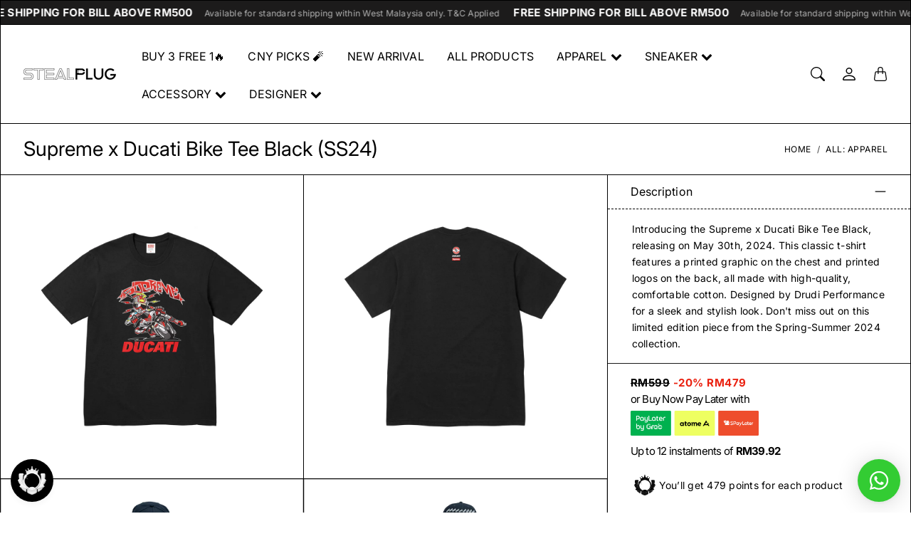

--- FILE ---
content_type: text/html; charset=utf-8
request_url: https://stealplug.com.my/products/supreme-x-ducati-bike-tee-black
body_size: 52034
content:
<!doctype html>
<html class="no-js" lang="en">
  <head>
    <meta name="smartbanner:title" content="STEALPLUG">
    <meta name="smartbanner:author" content="Get exclusive discount on app">
    
    <meta name="smartbanner:icon-apple" content="https://cdn.shopify.com/s/files/1/0666/2809/2191/files/WHITE_WITHOUT_LOGO_copy.png?v=1733256537">
    <meta name="smartbanner:icon-google" content="https://cdn.shopify.com/s/files/1/0666/2809/2191/files/WHITE_WITHOUT_LOGO_copy.png?v=1733256537">
    <meta name="smartbanner:button" content="Install">
    <meta name="smartbanner:cookie-expire" content="yes">
    
    <meta name="smartbanner:button-url-apple" content="https://itunes.apple.com/us/app/6692616885">
    <meta name="smartbanner:enabled-platforms" content="android,ios">
    <meta name="smartbanner:button-url-google" content="http://play.google.com/store/apps/details?id=com.hulk.stealplug">
    <link type="text/css" rel="stylesheet" href="//stealplug.com.my/cdn/shop/t/21/assets/smartbanner.css?v=157270507985593698951767101092">
    <script src="//stealplug.com.my/cdn/shop/t/21/assets/smartbanner.js?v=140528731301889244451767101092" def></script>
    

    <meta charset="utf-8"> 
    <meta http-equiv="X-UA-Compatible" content="IE=edge">
    <meta name="viewport" content="width=device-width,initial-scale=1">
    <meta name="theme-color" content="">

    <title>
      Supreme x Ducati Bike Tee Black (SS24)
      
      
       &ndash; STEALPLUG KL
    </title><meta name="description" content="Introducing the Supreme x Ducati Bike Tee Black, releasing on May 30th, 2024. This classic t-shirt features a printed graphic on the chest and printed logos on the back, all made with high-quality, comfortable cotton. Designed by Drudi Performance for a sleek and stylish look. Don&#39;t miss out on this limited edition pie"><link rel="canonical" href="https://stealplug.com.my/products/supreme-x-ducati-bike-tee-black"><link rel="shortcut icon" href="//stealplug.com.my/cdn/shop/files/photo16743859556-removebg-preview.png?v=1674927397&width=96" type="image/png"><link rel="preconnect" href="https://cdn.shopify.com"><link rel="preconnect" href="https://fonts.shopifycdn.com" crossorigin><link rel="preload" as="font" href="//stealplug.com.my/cdn/fonts/inter/inter_n4.b2a3f24c19b4de56e8871f609e73ca7f6d2e2bb9.woff2" type="font/woff2" crossorigin><link rel="preload" as="font" href="//stealplug.com.my/cdn/fonts/inter/inter_n7.02711e6b374660cfc7915d1afc1c204e633421e4.woff2" type="font/woff2" crossorigin><link rel="preload" as="font" href="//stealplug.com.my/cdn/fonts/inter/inter_n4.b2a3f24c19b4de56e8871f609e73ca7f6d2e2bb9.woff2" type="font/woff2" crossorigin>

<meta property="og:site_name" content="STEALPLUG KL">
<meta property="og:url" content="https://stealplug.com.my/products/supreme-x-ducati-bike-tee-black">
<meta property="og:title" content="Supreme x Ducati Bike Tee Black (SS24)">
<meta property="og:type" content="product">
<meta property="og:description" content="Introducing the Supreme x Ducati Bike Tee Black, releasing on May 30th, 2024. This classic t-shirt features a printed graphic on the chest and printed logos on the back, all made with high-quality, comfortable cotton. Designed by Drudi Performance for a sleek and stylish look. Don&#39;t miss out on this limited edition pie"><meta property="og:image" content="http://stealplug.com.my/cdn/shop/files/SupremexDucatiBikeTeeBlack_SS24_Front.png?v=1718064774">
  <meta property="og:image:secure_url" content="https://stealplug.com.my/cdn/shop/files/SupremexDucatiBikeTeeBlack_SS24_Front.png?v=1718064774">
  <meta property="og:image:width" content="2048">
  <meta property="og:image:height" content="2048"><meta property="og:price:amount" content="479.00">
  <meta property="og:price:currency" content="MYR"><meta name="twitter:card" content="summary_large_image">
<meta name="twitter:title" content="Supreme x Ducati Bike Tee Black (SS24)">
<meta name="twitter:description" content="Introducing the Supreme x Ducati Bike Tee Black, releasing on May 30th, 2024. This classic t-shirt features a printed graphic on the chest and printed logos on the back, all made with high-quality, comfortable cotton. Designed by Drudi Performance for a sleek and stylish look. Don&#39;t miss out on this limited edition pie">
    <style>
 
  @font-face {
  font-family: Inter;
  font-weight: 700;
  font-style: normal;
  font-display: swap;
  src: url("//stealplug.com.my/cdn/fonts/inter/inter_n7.02711e6b374660cfc7915d1afc1c204e633421e4.woff2") format("woff2"),
       url("//stealplug.com.my/cdn/fonts/inter/inter_n7.6dab87426f6b8813070abd79972ceaf2f8d3b012.woff") format("woff");
}

  @font-face {
  font-family: Inter;
  font-weight: 400;
  font-style: normal;
  font-display: swap;
  src: url("//stealplug.com.my/cdn/fonts/inter/inter_n4.b2a3f24c19b4de56e8871f609e73ca7f6d2e2bb9.woff2") format("woff2"),
       url("//stealplug.com.my/cdn/fonts/inter/inter_n4.af8052d517e0c9ffac7b814872cecc27ae1fa132.woff") format("woff");
}

  @font-face {
  font-family: Inter;
  font-weight: 400;
  font-style: normal;
  font-display: swap;
  src: url("//stealplug.com.my/cdn/fonts/inter/inter_n4.b2a3f24c19b4de56e8871f609e73ca7f6d2e2bb9.woff2") format("woff2"),
       url("//stealplug.com.my/cdn/fonts/inter/inter_n4.af8052d517e0c9ffac7b814872cecc27ae1fa132.woff") format("woff");
}


  @font-face {
  font-family: Inter;
  font-weight: 700;
  font-style: normal;
  font-display: swap;
  src: url("//stealplug.com.my/cdn/fonts/inter/inter_n7.02711e6b374660cfc7915d1afc1c204e633421e4.woff2") format("woff2"),
       url("//stealplug.com.my/cdn/fonts/inter/inter_n7.6dab87426f6b8813070abd79972ceaf2f8d3b012.woff") format("woff");
}

  @font-face {
  font-family: Inter;
  font-weight: 400;
  font-style: italic;
  font-display: swap;
  src: url("//stealplug.com.my/cdn/fonts/inter/inter_i4.feae1981dda792ab80d117249d9c7e0f1017e5b3.woff2") format("woff2"),
       url("//stealplug.com.my/cdn/fonts/inter/inter_i4.62773b7113d5e5f02c71486623cf828884c85c6e.woff") format("woff");
}

  @font-face {
  font-family: Inter;
  font-weight: 700;
  font-style: italic;
  font-display: swap;
  src: url("//stealplug.com.my/cdn/fonts/inter/inter_i7.b377bcd4cc0f160622a22d638ae7e2cd9b86ea4c.woff2") format("woff2"),
       url("//stealplug.com.my/cdn/fonts/inter/inter_i7.7c69a6a34e3bb44fcf6f975857e13b9a9b25beb4.woff") format("woff");
}


  :root {
    --tg-grid-gutter-x: 16px;
    --tg-grid-gutter-y: 20px;

    --tg-ref-typescale-text-font : Inter, sans-serif;
    --tg-ref-text-font-weight : 400;
    --tg-ref-text-font-style  : normal;
    --tg-ref-text-font-scale  : 1.0;

    --tg-ref-typescale-heading-font : Inter, sans-serif;
    --tg-ref-heading-font-weight : 700;
    --tg-ref-heading-font-style  : normal;
    --tg-ref-heading-font-scale  : 1.0;

    --tg-ref-typescale-display-font : Inter, sans-serif;
    --tg-ref-display-font-weight : 400;
    --tg-ref-display-font-style  : normal;
    --tg-ref-display-font-scale  : 1.0;


    --tg-product-badge-corner-radius: 0px;
    --tg-sys-button-border-radius:  0px;

    

    

    --tg-sys-color-theme-light:  #000000;

    --tg-sys-color-background-light:  #ffffff;
    --tg-sys-color-on-background-light:  #000000;
    
    --tg-sys-color-surface-light: #ffffff;
    --tg-sys-color-on-surface-light: #000000;
    
    --tg-sys-color-on-surface-variant-light: #404040;

    --tg-sys-color-outline-light: #000000;

    --tg-sys-color-surface1-light: #ffffff;
    --tg-sys-color-surface2-light: #ffffff;
    --tg-sys-color-surface3-light: #ffffff;
    --tg-sys-color-surface4-light: #ffffff;
    --tg-sys-color-surface5-light: #ffffff;

    
    --tg-sys-color-theme-rgb-light: 0, 0, 0;
    --tg-sys-color-outline-rgb-light: 0, 0, 0;
    --tg-sys-color-background-rgb-light: 255, 255, 255;
    --tg-sys-color-on-background-rgb-light: 0, 0, 0;
    --tg-sys-color-on-surface-rgb-light: 0, 0, 0;

    
    --tg-component-icon-plus: url("data:image/svg+xml,%3csvg xmlns='http://www.w3.org/2000/svg' viewBox='0 0 16 16' fill='%23000000'%3e%3cpath fill-rule='evenodd' d='M8 2a.5.5 0 0 1 .5.5v5h5a.5.5 0 0 1 0 1h-5v5a.5.5 0 0 1-1 0v-5h-5a.5.5 0 0 1 0-1h5v-5A.5.5 0 0 1 8 2Z'/%3e%3c/svg%3e");
    --tg-component-icon-minus: url("data:image/svg+xml,%3csvg xmlns='http://www.w3.org/2000/svg' viewBox='0 0 16 16' fill='%23000000'%3e%3cpath fill-rule='evenodd' d='M2 8a.5.5 0 0 1 .5-.5h11a.5.5 0 0 1 0 1h-11A.5.5 0 0 1 2 8Z'/%3e%3c/svg%3e");
    --tg-component-icon-arrow-right: url("data:image/svg+xml,%3csvg xmlns='http://www.w3.org/2000/svg' viewBox='0 0 16 16' fill='%23000000'%3e%3cpath fill-rule='evenodd' d='M1.646 4.646a.5.5 0 0 1 .708 0L8 10.293l5.646-5.647a.5.5 0 0 1 .708.708l-6 6a.5.5 0 0 1-.708 0l-6-6a.5.5 0 0 1 0-.708z'/%3e%3c/svg%3e");
    --tg-component-icon-close: url("data:image/svg+xml,%3csvg xmlns='http://www.w3.org/2000/svg' viewBox='0 0 16 16' fill='%23000000'%3e%3cpath d='M.293.293a1 1 0 011.414 0L8 6.586 14.293.293a1 1 0 111.414 1.414L9.414 8l6.293 6.293a1 1 0 01-1.414 1.414L8 9.414l-6.293 6.293a1 1 0 01-1.414-1.414L6.586 8 .293 1.707a1 1 0 010-1.414z'/%3e%3c/svg%3e");
    --tg-component-icon-arrow-down: url("data:image/svg+xml,%3csvg xmlns='http://www.w3.org/2000/svg' viewBox='0 0 16 16'%3e%3cpath fill='none' stroke='%23000000' stroke-linecap='round' stroke-linejoin='round' stroke-width='2' d='M2 5l6 6 6-6'/%3e%3c/svg%3e");

  }

  
</style>
    <script>
  window.KiwiSizing = window.KiwiSizing === undefined ? {} : window.KiwiSizing;
  KiwiSizing.shop = "stealplugofficial.myshopify.com";
  
  
  KiwiSizing.data = {
   collections: "427698356511,442394312991,427698553119,477975085343,477805150495,496370319647,474563445023,474833912095,477805183263,468872266015,477975052575,478240243999",
   tags: "Apparel,Size: Supreme Tee,Supreme,Supreme Apparel,Tee",
   product: "9303953637663",
   vendor: "Supreme",
   type: "Clothing",
   title: "Supreme x Ducati Bike Tee Black (SS24)",
   images: ["\/\/stealplug.com.my\/cdn\/shop\/files\/SupremexDucatiBikeTeeBlack_SS24_Front.png?v=1718064774","\/\/stealplug.com.my\/cdn\/shop\/files\/SupremexDucatiBikeTeeBlack_SS24_Back.png?v=1718064774","\/\/stealplug.com.my\/cdn\/shop\/files\/Supreme_x_Ducati_Bike_Tee_Black_SS24_Front.png?v=1718263427","\/\/stealplug.com.my\/cdn\/shop\/files\/Supreme_x_Ducati_Bike_Tee_Black_SS24_Back.png?v=1718263427"],
  };
  
</script>

    <script src="//stealplug.com.my/cdn/shop/t/21/assets/global.js?v=68005058753857539131767101092" defer></script>
    
    <script>window.performance && window.performance.mark && window.performance.mark('shopify.content_for_header.start');</script><meta id="shopify-digital-wallet" name="shopify-digital-wallet" content="/66628092191/digital_wallets/dialog">
<link rel="alternate" type="application/json+oembed" href="https://stealplug.com.my/products/supreme-x-ducati-bike-tee-black.oembed">
<script async="async" src="/checkouts/internal/preloads.js?locale=en-MY"></script>
<script id="shopify-features" type="application/json">{"accessToken":"fb7010915685cc4370001ff35f435926","betas":["rich-media-storefront-analytics"],"domain":"stealplug.com.my","predictiveSearch":true,"shopId":66628092191,"locale":"en"}</script>
<script>var Shopify = Shopify || {};
Shopify.shop = "stealplugofficial.myshopify.com";
Shopify.locale = "en";
Shopify.currency = {"active":"MYR","rate":"1.0"};
Shopify.country = "MY";
Shopify.theme = {"name":"stealplug_shopify\/main","id":180094599455,"schema_name":"Mandolin","schema_version":"2.19.0","theme_store_id":null,"role":"main"};
Shopify.theme.handle = "null";
Shopify.theme.style = {"id":null,"handle":null};
Shopify.cdnHost = "stealplug.com.my/cdn";
Shopify.routes = Shopify.routes || {};
Shopify.routes.root = "/";</script>
<script type="module">!function(o){(o.Shopify=o.Shopify||{}).modules=!0}(window);</script>
<script>!function(o){function n(){var o=[];function n(){o.push(Array.prototype.slice.apply(arguments))}return n.q=o,n}var t=o.Shopify=o.Shopify||{};t.loadFeatures=n(),t.autoloadFeatures=n()}(window);</script>
<script id="shop-js-analytics" type="application/json">{"pageType":"product"}</script>
<script defer="defer" async type="module" src="//stealplug.com.my/cdn/shopifycloud/shop-js/modules/v2/client.init-shop-cart-sync_BT-GjEfc.en.esm.js"></script>
<script defer="defer" async type="module" src="//stealplug.com.my/cdn/shopifycloud/shop-js/modules/v2/chunk.common_D58fp_Oc.esm.js"></script>
<script defer="defer" async type="module" src="//stealplug.com.my/cdn/shopifycloud/shop-js/modules/v2/chunk.modal_xMitdFEc.esm.js"></script>
<script type="module">
  await import("//stealplug.com.my/cdn/shopifycloud/shop-js/modules/v2/client.init-shop-cart-sync_BT-GjEfc.en.esm.js");
await import("//stealplug.com.my/cdn/shopifycloud/shop-js/modules/v2/chunk.common_D58fp_Oc.esm.js");
await import("//stealplug.com.my/cdn/shopifycloud/shop-js/modules/v2/chunk.modal_xMitdFEc.esm.js");

  window.Shopify.SignInWithShop?.initShopCartSync?.({"fedCMEnabled":true,"windoidEnabled":true});

</script>
<script>(function() {
  var isLoaded = false;
  function asyncLoad() {
    if (isLoaded) return;
    isLoaded = true;
    var urls = ["https:\/\/cloudsearch-1f874.kxcdn.com\/shopify.js?srp=\/a\/search\u0026filtersEnabled=1\u0026shop=stealplugofficial.myshopify.com","https:\/\/shy.elfsight.com\/p\/platform.js?shop=stealplugofficial.myshopify.com"];
    for (var i = 0; i < urls.length; i++) {
      var s = document.createElement('script');
      s.type = 'text/javascript';
      s.async = true;
      s.src = urls[i];
      var x = document.getElementsByTagName('script')[0];
      x.parentNode.insertBefore(s, x);
    }
  };
  if(window.attachEvent) {
    window.attachEvent('onload', asyncLoad);
  } else {
    window.addEventListener('load', asyncLoad, false);
  }
})();</script>
<script id="__st">var __st={"a":66628092191,"offset":28800,"reqid":"37798467-6685-45ef-860d-ccb08d2bcc64-1769521033","pageurl":"stealplug.com.my\/products\/supreme-x-ducati-bike-tee-black","u":"0a1f408f2d6f","p":"product","rtyp":"product","rid":9303953637663};</script>
<script>window.ShopifyPaypalV4VisibilityTracking = true;</script>
<script id="captcha-bootstrap">!function(){'use strict';const t='contact',e='account',n='new_comment',o=[[t,t],['blogs',n],['comments',n],[t,'customer']],c=[[e,'customer_login'],[e,'guest_login'],[e,'recover_customer_password'],[e,'create_customer']],r=t=>t.map((([t,e])=>`form[action*='/${t}']:not([data-nocaptcha='true']) input[name='form_type'][value='${e}']`)).join(','),a=t=>()=>t?[...document.querySelectorAll(t)].map((t=>t.form)):[];function s(){const t=[...o],e=r(t);return a(e)}const i='password',u='form_key',d=['recaptcha-v3-token','g-recaptcha-response','h-captcha-response',i],f=()=>{try{return window.sessionStorage}catch{return}},m='__shopify_v',_=t=>t.elements[u];function p(t,e,n=!1){try{const o=window.sessionStorage,c=JSON.parse(o.getItem(e)),{data:r}=function(t){const{data:e,action:n}=t;return t[m]||n?{data:e,action:n}:{data:t,action:n}}(c);for(const[e,n]of Object.entries(r))t.elements[e]&&(t.elements[e].value=n);n&&o.removeItem(e)}catch(o){console.error('form repopulation failed',{error:o})}}const l='form_type',E='cptcha';function T(t){t.dataset[E]=!0}const w=window,h=w.document,L='Shopify',v='ce_forms',y='captcha';let A=!1;((t,e)=>{const n=(g='f06e6c50-85a8-45c8-87d0-21a2b65856fe',I='https://cdn.shopify.com/shopifycloud/storefront-forms-hcaptcha/ce_storefront_forms_captcha_hcaptcha.v1.5.2.iife.js',D={infoText:'Protected by hCaptcha',privacyText:'Privacy',termsText:'Terms'},(t,e,n)=>{const o=w[L][v],c=o.bindForm;if(c)return c(t,g,e,D).then(n);var r;o.q.push([[t,g,e,D],n]),r=I,A||(h.body.append(Object.assign(h.createElement('script'),{id:'captcha-provider',async:!0,src:r})),A=!0)});var g,I,D;w[L]=w[L]||{},w[L][v]=w[L][v]||{},w[L][v].q=[],w[L][y]=w[L][y]||{},w[L][y].protect=function(t,e){n(t,void 0,e),T(t)},Object.freeze(w[L][y]),function(t,e,n,w,h,L){const[v,y,A,g]=function(t,e,n){const i=e?o:[],u=t?c:[],d=[...i,...u],f=r(d),m=r(i),_=r(d.filter((([t,e])=>n.includes(e))));return[a(f),a(m),a(_),s()]}(w,h,L),I=t=>{const e=t.target;return e instanceof HTMLFormElement?e:e&&e.form},D=t=>v().includes(t);t.addEventListener('submit',(t=>{const e=I(t);if(!e)return;const n=D(e)&&!e.dataset.hcaptchaBound&&!e.dataset.recaptchaBound,o=_(e),c=g().includes(e)&&(!o||!o.value);(n||c)&&t.preventDefault(),c&&!n&&(function(t){try{if(!f())return;!function(t){const e=f();if(!e)return;const n=_(t);if(!n)return;const o=n.value;o&&e.removeItem(o)}(t);const e=Array.from(Array(32),(()=>Math.random().toString(36)[2])).join('');!function(t,e){_(t)||t.append(Object.assign(document.createElement('input'),{type:'hidden',name:u})),t.elements[u].value=e}(t,e),function(t,e){const n=f();if(!n)return;const o=[...t.querySelectorAll(`input[type='${i}']`)].map((({name:t})=>t)),c=[...d,...o],r={};for(const[a,s]of new FormData(t).entries())c.includes(a)||(r[a]=s);n.setItem(e,JSON.stringify({[m]:1,action:t.action,data:r}))}(t,e)}catch(e){console.error('failed to persist form',e)}}(e),e.submit())}));const S=(t,e)=>{t&&!t.dataset[E]&&(n(t,e.some((e=>e===t))),T(t))};for(const o of['focusin','change'])t.addEventListener(o,(t=>{const e=I(t);D(e)&&S(e,y())}));const B=e.get('form_key'),M=e.get(l),P=B&&M;t.addEventListener('DOMContentLoaded',(()=>{const t=y();if(P)for(const e of t)e.elements[l].value===M&&p(e,B);[...new Set([...A(),...v().filter((t=>'true'===t.dataset.shopifyCaptcha))])].forEach((e=>S(e,t)))}))}(h,new URLSearchParams(w.location.search),n,t,e,['guest_login'])})(!0,!0)}();</script>
<script integrity="sha256-4kQ18oKyAcykRKYeNunJcIwy7WH5gtpwJnB7kiuLZ1E=" data-source-attribution="shopify.loadfeatures" defer="defer" src="//stealplug.com.my/cdn/shopifycloud/storefront/assets/storefront/load_feature-a0a9edcb.js" crossorigin="anonymous"></script>
<script data-source-attribution="shopify.dynamic_checkout.dynamic.init">var Shopify=Shopify||{};Shopify.PaymentButton=Shopify.PaymentButton||{isStorefrontPortableWallets:!0,init:function(){window.Shopify.PaymentButton.init=function(){};var t=document.createElement("script");t.src="https://stealplug.com.my/cdn/shopifycloud/portable-wallets/latest/portable-wallets.en.js",t.type="module",document.head.appendChild(t)}};
</script>
<script data-source-attribution="shopify.dynamic_checkout.buyer_consent">
  function portableWalletsHideBuyerConsent(e){var t=document.getElementById("shopify-buyer-consent"),n=document.getElementById("shopify-subscription-policy-button");t&&n&&(t.classList.add("hidden"),t.setAttribute("aria-hidden","true"),n.removeEventListener("click",e))}function portableWalletsShowBuyerConsent(e){var t=document.getElementById("shopify-buyer-consent"),n=document.getElementById("shopify-subscription-policy-button");t&&n&&(t.classList.remove("hidden"),t.removeAttribute("aria-hidden"),n.addEventListener("click",e))}window.Shopify?.PaymentButton&&(window.Shopify.PaymentButton.hideBuyerConsent=portableWalletsHideBuyerConsent,window.Shopify.PaymentButton.showBuyerConsent=portableWalletsShowBuyerConsent);
</script>
<script>
  function portableWalletsCleanup(e){e&&e.src&&console.error("Failed to load portable wallets script "+e.src);var t=document.querySelectorAll("shopify-accelerated-checkout .shopify-payment-button__skeleton, shopify-accelerated-checkout-cart .wallet-cart-button__skeleton"),e=document.getElementById("shopify-buyer-consent");for(let e=0;e<t.length;e++)t[e].remove();e&&e.remove()}function portableWalletsNotLoadedAsModule(e){e instanceof ErrorEvent&&"string"==typeof e.message&&e.message.includes("import.meta")&&"string"==typeof e.filename&&e.filename.includes("portable-wallets")&&(window.removeEventListener("error",portableWalletsNotLoadedAsModule),window.Shopify.PaymentButton.failedToLoad=e,"loading"===document.readyState?document.addEventListener("DOMContentLoaded",window.Shopify.PaymentButton.init):window.Shopify.PaymentButton.init())}window.addEventListener("error",portableWalletsNotLoadedAsModule);
</script>

<script type="module" src="https://stealplug.com.my/cdn/shopifycloud/portable-wallets/latest/portable-wallets.en.js" onError="portableWalletsCleanup(this)" crossorigin="anonymous"></script>
<script nomodule>
  document.addEventListener("DOMContentLoaded", portableWalletsCleanup);
</script>

<link id="shopify-accelerated-checkout-styles" rel="stylesheet" media="screen" href="https://stealplug.com.my/cdn/shopifycloud/portable-wallets/latest/accelerated-checkout-backwards-compat.css" crossorigin="anonymous">
<style id="shopify-accelerated-checkout-cart">
        #shopify-buyer-consent {
  margin-top: 1em;
  display: inline-block;
  width: 100%;
}

#shopify-buyer-consent.hidden {
  display: none;
}

#shopify-subscription-policy-button {
  background: none;
  border: none;
  padding: 0;
  text-decoration: underline;
  font-size: inherit;
  cursor: pointer;
}

#shopify-subscription-policy-button::before {
  box-shadow: none;
}

      </style>

<script>window.performance && window.performance.mark && window.performance.mark('shopify.content_for_header.end');</script>

    <link href="//stealplug.com.my/cdn/shop/t/21/assets/component-accordion.css?v=13025830841728823331767101092" rel="stylesheet" type="text/css" media="all" />
    <link href="//stealplug.com.my/cdn/shop/t/21/assets/component-carousel.css?v=96544291650918883941767101092" rel="stylesheet" type="text/css" media="all" />
    <link href="//stealplug.com.my/cdn/shop/t/21/assets/component-drawer.css?v=149177324252384365201767101092" rel="stylesheet" type="text/css" media="all" />
    <link href="//stealplug.com.my/cdn/shop/t/21/assets/component-dropdown.css?v=179080764674091117941767101092" rel="stylesheet" type="text/css" media="all" />
    <link href="//stealplug.com.my/cdn/shop/t/21/assets/component-tab.css?v=177668034643500565601767101092" rel="stylesheet" type="text/css" media="all" />

    <link href="//stealplug.com.my/cdn/shop/t/21/assets/component-product-swatches.css?v=150850297965466392541767101092" rel="stylesheet" type="text/css" media="all" />
    <link href="//stealplug.com.my/cdn/shop/t/21/assets/component-product-card.css?v=2573097985175378501767101092" rel="stylesheet" type="text/css" media="all" />
    <link href="//stealplug.com.my/cdn/shop/t/21/assets/component-product-price.css?v=170313806220717620911767101092" rel="stylesheet" type="text/css" media="all" />
    <link href="//stealplug.com.my/cdn/shop/t/21/assets/component-product-rating.css?v=6616665881371513531767101092" rel="stylesheet" type="text/css" media="all" />

    <link href="//stealplug.com.my/cdn/shop/t/21/assets/component-modal.css?v=119537223902742482791767101092" rel="stylesheet" type="text/css" media="all" />

    <link href="//stealplug.com.my/cdn/shop/t/21/assets/theme.css?v=121213615215507772941767101092" rel="stylesheet" type="text/css" media="all" />

    <link rel="stylesheet" href="//stealplug.com.my/cdn/shop/t/21/assets/component-predictive-search-drawer.css?v=67040111578305319141767101092" media="print" onload="this.media='all'">
    
    <!-- Add Lazysizes Library -->
    <script src="https://cdnjs.cloudflare.com/ajax/libs/lazysizes/5.3.2/lazysizes.min.js" async></script>

    <!-- Meta Ads -->
    <meta name="facebook-domain-verification" content="ht00da3xyj3n1pebpum0ydsa1tqaew" />
    <!-- Google Verification -->
    <meta name="google-site-verification" content="g9PfZ1sEnLn9Tdm-69jddeA6uZhwjadU6xKe4Bqh2j4" /><link href="//stealplug.com.my/cdn/shop/t/21/assets/template-product.css?v=37998140603272531161767101092" rel="stylesheet" type="text/css" media="all" />
<link rel="stylesheet" href="//stealplug.com.my/cdn/shop/t/21/assets/custom.css?v=151987114190624571531767101092" media="print" onload="this.media='all'"><script>
      window.theme = {
        pageType: "product",
        moneyFormat: "RM{{amount}}",
        moneyWithCurrencyFormat: "RM{{amount}}",
        productImageSize: "1x1",
        cartType: "drawer"
      };

      window.routes = {
        rootUrl: "\/",
        rootUrlWithoutSlash: '',
        cartUrl: "\/cart",
        cartAddUrl: "\/cart\/add",
        cartChangeUrl: "\/cart\/change",
        searchUrl: "\/search",
        productRecommendationsUrl: "\/recommendations\/products",
        predictiveSearchUrl: "\/search\/suggest"
      };

      window.languages = {
        cartAddNote: "Add Order Note",
        cartEditNote: "Edit Order Note",
        productImageLoadingError: "This image could not be loaded. Please try to reload the page.",
        productFormAddToCart: "Add to cart",
        productFormUnavailable: "Unavailable",
        productFormSoldOut: "Sold Out",
        shippingEstimatorOneResult: "1 option available:",
        shippingEstimatorMoreResults: "{{count}} options available:",
        shippingEstimatorNoResults: "No shipping could be found"
      };
    </script>


    <script>
      (function () {
        window.onpageshow = function() {
          document.documentElement.dispatchEvent(new CustomEvent('cart:refresh', {
            bubbles: true
          }));
        };
      })();

      document.documentElement.className = document.documentElement.className.replace('no-js', 'js');
      document.documentElement.style.setProperty('--tg-window-height', window.innerHeight + 'px');
    </script>

    
  <script type="application/ld+json">
  {
    "@context": "http://schema.org",
    "@type": "Product",
    "name": "Supreme x Ducati Bike Tee Black (SS24)",
    "description": "Introducing the Supreme x Ducati Bike Tee Black, releasing on May 30th, 2024. This classic t-shirt features a printed graphic on the chest and printed logos on the back, all made with high-quality, comfortable cotton. Designed by Drudi Performance for a sleek and stylish look. Don't miss out on this limited edition piece from the Spring-Summer 2024 collection.\n",
    "category": "Clothing",
    "url": "https://stealplug.com.my/products/supreme-x-ducati-bike-tee-black",
      "productId": "0888977124970",

    "brand": {
      "@type": "Brand",
      "name": "Supreme"
    },
    
    "image": [
        "https:\/\/stealplug.com.my\/cdn\/shop\/files\/SupremexDucatiBikeTeeBlack_SS24_Front.png?v=1718064774\u0026width=2048"
      ],

    "sku": "SS24T36-BLK-S",
"gtin13": 0888977124970,"offers": [{
          "@type": "Offer",
          "name": "S",
          "availability": "http://schema.org/InStock",
          "price": 479.0,
          "priceCurrency": "MYR",
          "priceValidUntil": "2026-02-06","sku": "SS24T36-BLK-S","gtin13": 0888977124970,"url": "https:\/\/stealplug.com.my\/products\/supreme-x-ducati-bike-tee-black?variant=48787290882335"
        },
{
          "@type": "Offer",
          "name": "M",
          "availability": "http://schema.org/InStock",
          "price": 479.0,
          "priceCurrency": "MYR",
          "priceValidUntil": "2026-02-06","sku": "SS24T36-BLK-M","gtin13": 0888977124963,"url": "https:\/\/stealplug.com.my\/products\/supreme-x-ducati-bike-tee-black?variant=48787290915103"
        },
{
          "@type": "Offer",
          "name": "L",
          "availability": "http://schema.org/OutOfStock",
          "price": 479.0,
          "priceCurrency": "MYR",
          "priceValidUntil": "2026-02-06","sku": "SS24T36-BLK-L","gtin13": 0888977124956,"url": "https:\/\/stealplug.com.my\/products\/supreme-x-ducati-bike-tee-black?variant=48787290947871"
        },
{
          "@type": "Offer",
          "name": "XL",
          "availability": "http://schema.org/InStock",
          "price": 479.0,
          "priceCurrency": "MYR",
          "priceValidUntil": "2026-02-06","sku": "SS24T36-BLK-XL","gtin13": 0888977124987,"url": "https:\/\/stealplug.com.my\/products\/supreme-x-ducati-bike-tee-black?variant=48787290980639"
        },
{
          "@type": "Offer",
          "name": "XXL",
          "availability": "http://schema.org/InStock",
          "price": 479.0,
          "priceCurrency": "MYR",
          "priceValidUntil": "2026-02-06","sku": "SS24T36-BLK-XXL","gtin13": 0888977124994,"url": "https:\/\/stealplug.com.my\/products\/supreme-x-ducati-bike-tee-black?variant=48787291013407"
        }
]
  }
  </script>



  <script type="application/ld+json">
  {
    "@context": "http://schema.org",
  "@type": "BreadcrumbList",
  "itemListElement": [{
      "@type": "ListItem",
      "position": 1,
      "name": "Home",
      "item": "https://stealplug.com.my"
    },{
          "@type": "ListItem",
          "position": 2,
          "name": "Supreme x Ducati Bike Tee Black (SS24)",
          "item": "https://stealplug.com.my/products/supreme-x-ducati-bike-tee-black"
        }]
  }
  </script>


    <script src="//stealplug.com.my/cdn/shop/t/21/assets/libs.min.js?v=79371190346515134131767101092" defer="defer"></script>
    <script src="//stealplug.com.my/cdn/shop/t/21/assets/helpers.min.js?v=164878817890616930811767101092" defer="defer"></script>
    <script src="//stealplug.com.my/cdn/shop/t/21/assets/components.min.js?v=155541476941856277941767101092" defer="defer"></script>

    
  <!-- BEGIN app block: shopify://apps/hulk-form-builder/blocks/app-embed/b6b8dd14-356b-4725-a4ed-77232212b3c3 --><!-- BEGIN app snippet: hulkapps-formbuilder-theme-ext --><script type="text/javascript">
  
  if (typeof window.formbuilder_customer != "object") {
        window.formbuilder_customer = {}
  }

  window.hulkFormBuilder = {
    form_data: {"form_CD0gC-1zroVGxeu818XRwA":{"uuid":"CD0gC-1zroVGxeu818XRwA","form_name":"Customer E-Invoicing","form_data":{"div_back_gradient_1":"#fff","div_back_gradient_2":"#fff","back_color":"#fff","form_title":"\u003ch4\u003eSTEALPLUG\u0026nbsp; E-INVOICE\u003c\/h4\u003e\n","form_submit":"Submit","after_submit":"hideAndmessage","after_submit_msg":"","captcha_enable":"no","label_style":"blockLabels","input_border_radius":"2","back_type":"transparent","input_back_color":"#fff","input_back_color_hover":"#fff","back_shadow":"none","label_font_clr":"#333333","input_font_clr":"#333333","button_align":"fullBtn","button_clr":"#fff","button_back_clr":"#333333","button_border_radius":"2","form_width":"600px","form_border_size":"2","form_border_clr":"#c7c7c7","form_border_radius":"1","label_font_size":"14","input_font_size":"12","button_font_size":"16","form_padding":"35","input_border_color":"#ccc","input_border_color_hover":"#ccc","btn_border_clr":"#333333","btn_border_size":"1","form_name":"Customer E-Invoicing","":"admin@stealplug.com","form_access_message":"\u003cp\u003ePlease login to access the form\u003cbr\u003eDo not have an account? Create account\u003c\/p\u003e","form_description":"\u003cp\u003e\u003cstrong data-end=\"151\" data-start=\"129\"\u003eE-Invoicing Notice\u003c\/strong\u003e\u003cbr data-end=\"154\" data-start=\"151\" \/\u003e\nCustomers are required to submit their e-invoice details within \u003cstrong data-end=\"258\" data-is-only-node=\"\" data-start=\"220\"\u003e72 hours from the date of purchase\u003c\/strong\u003e.\u003cbr data-end=\"262\" data-start=\"259\" \/\u003e\nApproved e-invoices will be issued and sent \u003cstrong data-end=\"346\" data-start=\"308\"\u003eby the 15th of the following month\u003c\/strong\u003e.\u003c\/p\u003e\n","formElements":[{"type":"text","position":0,"label":"Invoice Number","customClass":"","halfwidth":"no","Conditions":{},"required":"yes","centerfield":"no","page_number":1},{"Conditions":{},"type":"newdate","position":1,"label":"Invoice Date","dateFormat":"DD\/MM\/YYYY","date_limit":"no","disable_future_dates":"no","required":"yes","page_number":1},{"Conditions":{},"type":"number","position":2,"label":"Bill Amount","required":"yes","page_number":1},{"type":"text","position":3,"label":"Full Name","halfwidth":"no","Conditions":{},"required":"yes","page_number":1},{"Conditions":{},"type":"text","position":4,"label":"Tax Identification Number (TIN)","required":"yes","page_number":1},{"Conditions":{},"type":"text","position":5,"label":"Company Reg. no. (OLD) \/ IC No.","required":"yes","page_number":1},{"Conditions":{},"type":"text","position":6,"label":"Company Reg. no. (NEW)","page_number":1},{"type":"textarea","position":7,"label":"Address","required":"yes","Conditions":{},"page_number":1},{"Conditions":{},"type":"number","position":8,"label":"Contact Number (example: 012-3456789)","page_number":1},{"type":"email","position":9,"label":"Email","required":"yes","email_confirm":"yes","Conditions":{},"page_number":1},{"Conditions":{},"type":"text","position":10,"label":"SST No (If Any)","page_number":1}]},"is_spam_form":false,"shop_uuid":"-DOmCC6b9kHVzqSaD5lC_A","shop_timezone":"Asia\/Kuala_Lumpur","shop_id":106336,"shop_is_after_submit_enabled":true,"shop_shopify_plan":"Shopify","shop_shopify_domain":"stealplugofficial.myshopify.com"},"form_UIk1QRSSfWIVWC8FcHx4Yg":{"uuid":"UIk1QRSSfWIVWC8FcHx4Yg","form_name":"Merchant E-Invoicing","form_data":{"div_back_gradient_1":"#fff","div_back_gradient_2":"#fff","back_color":"#fff","form_title":"\u003ch4\u003eSTEALPLUG\u0026nbsp; E-INVOICE\u003c\/h4\u003e\n","form_submit":"Submit","after_submit":"hideAndmessage","after_submit_msg":"","captcha_enable":"no","label_style":"blockLabels","input_border_radius":"2","back_type":"transparent","input_back_color":"#fff","input_back_color_hover":"#fff","back_shadow":"none","label_font_clr":"#333333","input_font_clr":"#333333","button_align":"fullBtn","button_clr":"#fff","button_back_clr":"#333333","button_border_radius":"2","form_width":"600px","form_border_size":"2","form_border_clr":"#c7c7c7","form_border_radius":"1","label_font_size":"14","input_font_size":"12","button_font_size":"16","form_padding":"35","input_border_color":"#ccc","input_border_color_hover":"#ccc","btn_border_clr":"#333333","btn_border_size":"1","form_name":"Merchant E-Invoicing","":"admin@stealplug.com","form_access_message":"\u003cp\u003ePlease login to access the form\u003cbr\u003eDo not have an account? Create account\u003c\/p\u003e","form_description":"\u003cp\u003e\u003cstrong data-end=\"151\" data-start=\"129\"\u003eE-Invoicing Notice\u003c\/strong\u003e\u003cbr data-end=\"154\" data-start=\"151\" \/\u003e\nCustomers are required to submit their e-invoice details within \u003cstrong data-end=\"258\" data-is-only-node=\"\" data-start=\"220\"\u003e72 hours from the date of purchase\u003c\/strong\u003e.\u003cbr data-end=\"262\" data-start=\"259\" \/\u003e\nApproved e-invoices will be issued and sent \u003cstrong data-end=\"346\" data-start=\"308\"\u003eby the 15th of the following month\u003c\/strong\u003e.\u003c\/p\u003e\n","formElements":[{"Conditions":{},"type":"newdate","position":0,"label":"Invoice Date","dateFormat":"DD\/MM\/YYYY","date_limit":"no","disable_future_dates":"no","required":"yes","page_number":1},{"Conditions":{},"type":"textarea","position":1,"label":"Item Name \u0026 Size \u0026 Individual Price","required":"yes","page_number":1},{"Conditions":{},"type":"number","position":2,"label":"Bill Amount","required":"yes","page_number":1},{"type":"text","position":3,"label":"Full Name\/Company Name","halfwidth":"no","Conditions":{},"required":"yes","page_number":1},{"Conditions":{},"type":"text","position":4,"label":"Tax Identification Number (TIN)","required":"yes","page_number":1},{"Conditions":{},"type":"text","position":5,"label":"Company Reg. no. (OLD) \/ IC No.","required":"yes","page_number":1},{"Conditions":{},"type":"text","position":6,"label":"Company Reg. no. (NEW)","page_number":1},{"type":"textarea","position":7,"label":"Address","required":"yes","Conditions":{},"page_number":1},{"Conditions":{},"type":"number","position":8,"label":"Contact Number (example: 012-3456789)","page_number":1},{"type":"email","position":9,"label":"Email","required":"yes","email_confirm":"yes","Conditions":{},"page_number":1},{"Conditions":{},"type":"text","position":10,"label":"SST No (If Any)","page_number":1}]},"is_spam_form":false,"shop_uuid":"-DOmCC6b9kHVzqSaD5lC_A","shop_timezone":"Asia\/Kuala_Lumpur","shop_id":106336,"shop_is_after_submit_enabled":true,"shop_shopify_plan":"Shopify","shop_shopify_domain":"stealplugofficial.myshopify.com"}},
    shop_data: {"shop_-DOmCC6b9kHVzqSaD5lC_A":{"shop_uuid":"-DOmCC6b9kHVzqSaD5lC_A","shop_timezone":"Asia\/Kuala_Lumpur","shop_id":106336,"shop_is_after_submit_enabled":true,"shop_shopify_plan":"Shopify","shop_shopify_domain":"stealplugofficial.myshopify.com","shop_created_at":"2024-05-03T04:24:14.538-05:00","is_skip_metafield":false,"shop_deleted":false,"shop_disabled":false}},
    settings_data: {"shop_settings":{"shop_customise_msgs":[],"default_customise_msgs":{"is_required":"is required","thank_you":"Thank you! The form was submitted successfully.","processing":"Processing...","valid_data":"Please provide valid data","valid_email":"Provide valid email format","valid_tags":"HTML Tags are not allowed","valid_phone":"Provide valid phone number","valid_captcha":"Please provide valid captcha response","valid_url":"Provide valid URL","only_number_alloud":"Provide valid number in","number_less":"must be less than","number_more":"must be more than","image_must_less":"Image must be less than 20MB","image_number":"Images allowed","image_extension":"Invalid extension! Please provide image file","error_image_upload":"Error in image upload. Please try again.","error_file_upload":"Error in file upload. Please try again.","your_response":"Your response","error_form_submit":"Error occur.Please try again after sometime.","email_submitted":"Form with this email is already submitted","invalid_email_by_zerobounce":"The email address you entered appears to be invalid. Please check it and try again.","download_file":"Download file","card_details_invalid":"Your card details are invalid","card_details":"Card details","please_enter_card_details":"Please enter card details","card_number":"Card number","exp_mm":"Exp MM","exp_yy":"Exp YY","crd_cvc":"CVV","payment_value":"Payment amount","please_enter_payment_amount":"Please enter payment amount","address1":"Address line 1","address2":"Address line 2","city":"City","province":"Province","zipcode":"Zip code","country":"Country","blocked_domain":"This form does not accept addresses from","file_must_less":"File must be less than 20MB","file_extension":"Invalid extension! Please provide file","only_file_number_alloud":"files allowed","previous":"Previous","next":"Next","must_have_a_input":"Please enter at least one field.","please_enter_required_data":"Please enter required data","atleast_one_special_char":"Include at least one special character","atleast_one_lowercase_char":"Include at least one lowercase character","atleast_one_uppercase_char":"Include at least one uppercase character","atleast_one_number":"Include at least one number","must_have_8_chars":"Must have 8 characters long","be_between_8_and_12_chars":"Be between 8 and 12 characters long","please_select":"Please Select","phone_submitted":"Form with this phone number is already submitted","user_res_parse_error":"Error while submitting the form","valid_same_values":"values must be same","product_choice_clear_selection":"Clear Selection","picture_choice_clear_selection":"Clear Selection","remove_all_for_file_image_upload":"Remove All","invalid_file_type_for_image_upload":"You can't upload files of this type.","invalid_file_type_for_signature_upload":"You can't upload files of this type.","max_files_exceeded_for_file_upload":"You can not upload any more files.","max_files_exceeded_for_image_upload":"You can not upload any more files.","file_already_exist":"File already uploaded","max_limit_exceed":"You have added the maximum number of text fields.","cancel_upload_for_file_upload":"Cancel upload","cancel_upload_for_image_upload":"Cancel upload","cancel_upload_for_signature_upload":"Cancel upload"},"shop_blocked_domains":[]}},
    features_data: {"shop_plan_features":{"shop_plan_features":["unlimited-forms","full-design-customization","export-form-submissions","multiple-recipients-for-form-submissions","multiple-admin-notifications","enable-captcha","unlimited-file-uploads","save-submitted-form-data","set-auto-response-message","conditional-logic","form-banner","save-as-draft-facility","include-user-response-in-admin-email","disable-form-submission","file-upload"]}},
    shop: null,
    shop_id: null,
    plan_features: null,
    validateDoubleQuotes: false,
    assets: {
      extraFunctions: "https://cdn.shopify.com/extensions/019bb5ee-ec40-7527-955d-c1b8751eb060/form-builder-by-hulkapps-50/assets/extra-functions.js",
      extraStyles: "https://cdn.shopify.com/extensions/019bb5ee-ec40-7527-955d-c1b8751eb060/form-builder-by-hulkapps-50/assets/extra-styles.css",
      bootstrapStyles: "https://cdn.shopify.com/extensions/019bb5ee-ec40-7527-955d-c1b8751eb060/form-builder-by-hulkapps-50/assets/theme-app-extension-bootstrap.css"
    },
    translations: {
      htmlTagNotAllowed: "HTML Tags are not allowed",
      sqlQueryNotAllowed: "SQL Queries are not allowed",
      doubleQuoteNotAllowed: "Double quotes are not allowed",
      vorwerkHttpWwwNotAllowed: "The words \u0026#39;http\u0026#39; and \u0026#39;www\u0026#39; are not allowed. Please remove them and try again.",
      maxTextFieldsReached: "You have added the maximum number of text fields.",
      avoidNegativeWords: "Avoid negative words: Don\u0026#39;t use negative words in your contact message.",
      customDesignOnly: "This form is for custom designs requests. For general inquiries please contact our team at info@stagheaddesigns.com",
      zerobounceApiErrorMsg: "We couldn\u0026#39;t verify your email due to a technical issue. Please try again later.",
    }

  }

  

  window.FbThemeAppExtSettingsHash = {}
  
</script><!-- END app snippet --><!-- END app block --><!-- BEGIN app block: shopify://apps/seo-on-blog/blocks/avada-seoon-setting/a45c3e67-be9f-4255-a194-b255a24f37c9 --><!-- BEGIN app snippet: avada-seoon-robot --><!-- Avada SEOOn Robot -->





<!-- END app snippet -->
<!-- BEGIN app snippet: avada-seoon-social --><!-- Avada SEOOn Social -->



<!-- END app snippet -->
<!-- BEGIN app snippet: avada-seoon-gsd --><!-- END app snippet -->
<!-- BEGIN app snippet: avada-seoon-custom-css --> <!-- END app snippet -->
<!-- BEGIN app snippet: avada-seoon-faqs-gsd -->

<!-- END app snippet -->
<!-- BEGIN app snippet: avada-seoon-page-tag --><!-- Avada SEOOn Page Tag -->
<!-- BEGIN app snippet: avada-seoon-robot --><!-- Avada SEOOn Robot -->





<!-- END app snippet -->

<link href="//cdn.shopify.com/extensions/019b2f73-0fda-7492-9f0c-984659b366db/seoon-blog-107/assets/page-tag.css" rel="stylesheet" type="text/css" media="all" />
<!-- END Avada SEOOn Page Tag -->
<!-- END app snippet -->
<!-- BEGIN app snippet: avada-seoon-recipe-gsd -->

<!-- END app snippet -->
<!-- BEGIN app snippet: avada-seoon-protect-content --><!-- Avada SEOOn Protect Content --><!--End Avada SEOOn Protect Content -->
<!-- END app snippet -->

<!-- END app block --><!-- BEGIN app block: shopify://apps/instafeed/blocks/head-block/c447db20-095d-4a10-9725-b5977662c9d5 --><link rel="preconnect" href="https://cdn.nfcube.com/">
<link rel="preconnect" href="https://scontent.cdninstagram.com/">


  <script>
    document.addEventListener('DOMContentLoaded', function () {
      let instafeedScript = document.createElement('script');

      
        instafeedScript.src = 'https://cdn.nfcube.com/instafeed-231461a90a8f46096f56a08bb9296a8f.js';
      

      document.body.appendChild(instafeedScript);
    });
  </script>





<!-- END app block --><!-- BEGIN app block: shopify://apps/rt-social-chat-live-chat/blocks/app-embed/9baee9b7-6929-47af-9935-05bcdc376396 --><script>
  window.roarJs = window.roarJs || {};
  roarJs.WhatsAppConfig = {
    metafields: {
      shop: "stealplugofficial.myshopify.com",
      settings: {"enabled":"1","block_order":["1492096252560","1685021484252"],"blocks":{"1492096252560":{"disabled":"0","type":"whatsapp","number":"+60126123449","whatsapp_web":"0","name":"WhatsApp","label":"","avatar":"0","avatar_url":"","online":"1","timezone":"America\/New_York","sunday":{"enabled":"1","range":"480,1050"},"monday":{"enabled":"1","range":"480,1050"},"tuesday":{"enabled":"1","range":"480,1050"},"wednesday":{"enabled":"1","range":"480,1050"},"thursday":{"enabled":"1","range":"480,1050"},"friday":{"enabled":"1","range":"480,1050"},"saturday":{"enabled":"1","range":"480,1050"},"offline":"I will be back soon","chat":{"enabled":"0","greeting":""},"message":"","page_url":"0"},"1685021484252":{"disabled":"0","type":"instagram","number":"stealplug.official","name":"Instagram","label":"","avatar":"0","avatar_url":"https:\/\/en.gravatar.com\/userimage\/211427671\/b3aa565eca371eefe1ed94f55066d7cf.png","online":"1","timezone":"America\/New_York","sunday":{"enabled":"1","range":"480,1050"},"monday":{"enabled":"1","range":"480,1050"},"tuesday":{"enabled":"1","range":"480,1050"},"wednesday":{"enabled":"1","range":"480,1050"},"thursday":{"enabled":"1","range":"480,1050"},"friday":{"enabled":"1","range":"480,1050"},"saturday":{"enabled":"1","range":"480,1050"},"offline":"I will be back soon","chat":{"enabled":"0","greeting":"Hello! I'm John from the support team."},"cta":"Start chat"}},"param":{"newtab":"0","offline_disabled":"0","offline_message":"1","greeting":{"enabled":"0","message":"Hi there! How can we help you? Tap here to start chat with us.","delay":"5"},"pending":{"enabled":"0","number":"1","color":"#ffffff","background":"#dd0000"},"position":{"value":"right","bottom":"15","left":"20","right":"15"},"cta_type":"all"},"mobile":{"enabled":"1","position":{"value":"right","bottom":"20","left":"20","right":"20"}},"style":{"gradient":"custom","pattern":"0","custom":{"color":"#ffffff","background":"#33cc33"},"icon":"10","rounded":"1"},"share":{"param":{"enabled":"0","position":"left"},"mobile":{"enabled":"1","position":"inherit"},"style":{"color":"#000000","background":"#ffffff"},"texts":{"button":"Share","message":"Check this out, it's so cool!"},"blocks":[],"block_order":[]},"charge":false,"onetime":false,"track_url":"https:\/\/haloroar.com\/app\/whatsapp\/tracking","texts":{"title":"Welcome to Stealplug","description":"Ask us anything!","note":"We typically reply within a few minutes...","button":"","placeholder":"Send a message…","emoji_search":"Search emoji…","emoji_frequently":"Frequently used","emoji_people":"People","emoji_nature":"Nature","emoji_objects":"Objects","emoji_places":"Places","emoji_symbols":"Symbols","emoji_not_found":"No emoji could be found"},"only1":"true"},
      moneyFormat: "RM{{amount}}"
    }
  }
</script>

<script src="https://cdn.shopify.com/extensions/019a1460-f72e-7cbc-becc-90116917fae9/rt-whats-app-chat-live-chat-2/assets/whatsapp.js" defer></script>


<!-- END app block --><script src="https://cdn.shopify.com/extensions/019bb5ee-ec40-7527-955d-c1b8751eb060/form-builder-by-hulkapps-50/assets/form-builder-script.js" type="text/javascript" defer="defer"></script>
<script src="https://cdn.shopify.com/extensions/019bfed5-8ef5-795b-bd25-bbd0b51479c1/pdf-invoice-customizer-1-119/assets/invoice_download_embed.js" type="text/javascript" defer="defer"></script>
<link href="https://cdn.shopify.com/extensions/019bfed5-8ef5-795b-bd25-bbd0b51479c1/pdf-invoice-customizer-1-119/assets/style.css" rel="stylesheet" type="text/css" media="all">
<link href="https://cdn.shopify.com/extensions/019b2f73-0fda-7492-9f0c-984659b366db/seoon-blog-107/assets/style-dynamic-product.css" rel="stylesheet" type="text/css" media="all">
<link href="https://cdn.shopify.com/extensions/019a1460-f72e-7cbc-becc-90116917fae9/rt-whats-app-chat-live-chat-2/assets/whatsapp.css" rel="stylesheet" type="text/css" media="all">
<link href="https://monorail-edge.shopifysvc.com" rel="dns-prefetch">
<script>(function(){if ("sendBeacon" in navigator && "performance" in window) {try {var session_token_from_headers = performance.getEntriesByType('navigation')[0].serverTiming.find(x => x.name == '_s').description;} catch {var session_token_from_headers = undefined;}var session_cookie_matches = document.cookie.match(/_shopify_s=([^;]*)/);var session_token_from_cookie = session_cookie_matches && session_cookie_matches.length === 2 ? session_cookie_matches[1] : "";var session_token = session_token_from_headers || session_token_from_cookie || "";function handle_abandonment_event(e) {var entries = performance.getEntries().filter(function(entry) {return /monorail-edge.shopifysvc.com/.test(entry.name);});if (!window.abandonment_tracked && entries.length === 0) {window.abandonment_tracked = true;var currentMs = Date.now();var navigation_start = performance.timing.navigationStart;var payload = {shop_id: 66628092191,url: window.location.href,navigation_start,duration: currentMs - navigation_start,session_token,page_type: "product"};window.navigator.sendBeacon("https://monorail-edge.shopifysvc.com/v1/produce", JSON.stringify({schema_id: "online_store_buyer_site_abandonment/1.1",payload: payload,metadata: {event_created_at_ms: currentMs,event_sent_at_ms: currentMs}}));}}window.addEventListener('pagehide', handle_abandonment_event);}}());</script>
<script id="web-pixels-manager-setup">(function e(e,d,r,n,o){if(void 0===o&&(o={}),!Boolean(null===(a=null===(i=window.Shopify)||void 0===i?void 0:i.analytics)||void 0===a?void 0:a.replayQueue)){var i,a;window.Shopify=window.Shopify||{};var t=window.Shopify;t.analytics=t.analytics||{};var s=t.analytics;s.replayQueue=[],s.publish=function(e,d,r){return s.replayQueue.push([e,d,r]),!0};try{self.performance.mark("wpm:start")}catch(e){}var l=function(){var e={modern:/Edge?\/(1{2}[4-9]|1[2-9]\d|[2-9]\d{2}|\d{4,})\.\d+(\.\d+|)|Firefox\/(1{2}[4-9]|1[2-9]\d|[2-9]\d{2}|\d{4,})\.\d+(\.\d+|)|Chrom(ium|e)\/(9{2}|\d{3,})\.\d+(\.\d+|)|(Maci|X1{2}).+ Version\/(15\.\d+|(1[6-9]|[2-9]\d|\d{3,})\.\d+)([,.]\d+|)( \(\w+\)|)( Mobile\/\w+|) Safari\/|Chrome.+OPR\/(9{2}|\d{3,})\.\d+\.\d+|(CPU[ +]OS|iPhone[ +]OS|CPU[ +]iPhone|CPU IPhone OS|CPU iPad OS)[ +]+(15[._]\d+|(1[6-9]|[2-9]\d|\d{3,})[._]\d+)([._]\d+|)|Android:?[ /-](13[3-9]|1[4-9]\d|[2-9]\d{2}|\d{4,})(\.\d+|)(\.\d+|)|Android.+Firefox\/(13[5-9]|1[4-9]\d|[2-9]\d{2}|\d{4,})\.\d+(\.\d+|)|Android.+Chrom(ium|e)\/(13[3-9]|1[4-9]\d|[2-9]\d{2}|\d{4,})\.\d+(\.\d+|)|SamsungBrowser\/([2-9]\d|\d{3,})\.\d+/,legacy:/Edge?\/(1[6-9]|[2-9]\d|\d{3,})\.\d+(\.\d+|)|Firefox\/(5[4-9]|[6-9]\d|\d{3,})\.\d+(\.\d+|)|Chrom(ium|e)\/(5[1-9]|[6-9]\d|\d{3,})\.\d+(\.\d+|)([\d.]+$|.*Safari\/(?![\d.]+ Edge\/[\d.]+$))|(Maci|X1{2}).+ Version\/(10\.\d+|(1[1-9]|[2-9]\d|\d{3,})\.\d+)([,.]\d+|)( \(\w+\)|)( Mobile\/\w+|) Safari\/|Chrome.+OPR\/(3[89]|[4-9]\d|\d{3,})\.\d+\.\d+|(CPU[ +]OS|iPhone[ +]OS|CPU[ +]iPhone|CPU IPhone OS|CPU iPad OS)[ +]+(10[._]\d+|(1[1-9]|[2-9]\d|\d{3,})[._]\d+)([._]\d+|)|Android:?[ /-](13[3-9]|1[4-9]\d|[2-9]\d{2}|\d{4,})(\.\d+|)(\.\d+|)|Mobile Safari.+OPR\/([89]\d|\d{3,})\.\d+\.\d+|Android.+Firefox\/(13[5-9]|1[4-9]\d|[2-9]\d{2}|\d{4,})\.\d+(\.\d+|)|Android.+Chrom(ium|e)\/(13[3-9]|1[4-9]\d|[2-9]\d{2}|\d{4,})\.\d+(\.\d+|)|Android.+(UC? ?Browser|UCWEB|U3)[ /]?(15\.([5-9]|\d{2,})|(1[6-9]|[2-9]\d|\d{3,})\.\d+)\.\d+|SamsungBrowser\/(5\.\d+|([6-9]|\d{2,})\.\d+)|Android.+MQ{2}Browser\/(14(\.(9|\d{2,})|)|(1[5-9]|[2-9]\d|\d{3,})(\.\d+|))(\.\d+|)|K[Aa][Ii]OS\/(3\.\d+|([4-9]|\d{2,})\.\d+)(\.\d+|)/},d=e.modern,r=e.legacy,n=navigator.userAgent;return n.match(d)?"modern":n.match(r)?"legacy":"unknown"}(),u="modern"===l?"modern":"legacy",c=(null!=n?n:{modern:"",legacy:""})[u],f=function(e){return[e.baseUrl,"/wpm","/b",e.hashVersion,"modern"===e.buildTarget?"m":"l",".js"].join("")}({baseUrl:d,hashVersion:r,buildTarget:u}),m=function(e){var d=e.version,r=e.bundleTarget,n=e.surface,o=e.pageUrl,i=e.monorailEndpoint;return{emit:function(e){var a=e.status,t=e.errorMsg,s=(new Date).getTime(),l=JSON.stringify({metadata:{event_sent_at_ms:s},events:[{schema_id:"web_pixels_manager_load/3.1",payload:{version:d,bundle_target:r,page_url:o,status:a,surface:n,error_msg:t},metadata:{event_created_at_ms:s}}]});if(!i)return console&&console.warn&&console.warn("[Web Pixels Manager] No Monorail endpoint provided, skipping logging."),!1;try{return self.navigator.sendBeacon.bind(self.navigator)(i,l)}catch(e){}var u=new XMLHttpRequest;try{return u.open("POST",i,!0),u.setRequestHeader("Content-Type","text/plain"),u.send(l),!0}catch(e){return console&&console.warn&&console.warn("[Web Pixels Manager] Got an unhandled error while logging to Monorail."),!1}}}}({version:r,bundleTarget:l,surface:e.surface,pageUrl:self.location.href,monorailEndpoint:e.monorailEndpoint});try{o.browserTarget=l,function(e){var d=e.src,r=e.async,n=void 0===r||r,o=e.onload,i=e.onerror,a=e.sri,t=e.scriptDataAttributes,s=void 0===t?{}:t,l=document.createElement("script"),u=document.querySelector("head"),c=document.querySelector("body");if(l.async=n,l.src=d,a&&(l.integrity=a,l.crossOrigin="anonymous"),s)for(var f in s)if(Object.prototype.hasOwnProperty.call(s,f))try{l.dataset[f]=s[f]}catch(e){}if(o&&l.addEventListener("load",o),i&&l.addEventListener("error",i),u)u.appendChild(l);else{if(!c)throw new Error("Did not find a head or body element to append the script");c.appendChild(l)}}({src:f,async:!0,onload:function(){if(!function(){var e,d;return Boolean(null===(d=null===(e=window.Shopify)||void 0===e?void 0:e.analytics)||void 0===d?void 0:d.initialized)}()){var d=window.webPixelsManager.init(e)||void 0;if(d){var r=window.Shopify.analytics;r.replayQueue.forEach((function(e){var r=e[0],n=e[1],o=e[2];d.publishCustomEvent(r,n,o)})),r.replayQueue=[],r.publish=d.publishCustomEvent,r.visitor=d.visitor,r.initialized=!0}}},onerror:function(){return m.emit({status:"failed",errorMsg:"".concat(f," has failed to load")})},sri:function(e){var d=/^sha384-[A-Za-z0-9+/=]+$/;return"string"==typeof e&&d.test(e)}(c)?c:"",scriptDataAttributes:o}),m.emit({status:"loading"})}catch(e){m.emit({status:"failed",errorMsg:(null==e?void 0:e.message)||"Unknown error"})}}})({shopId: 66628092191,storefrontBaseUrl: "https://stealplug.com.my",extensionsBaseUrl: "https://extensions.shopifycdn.com/cdn/shopifycloud/web-pixels-manager",monorailEndpoint: "https://monorail-edge.shopifysvc.com/unstable/produce_batch",surface: "storefront-renderer",enabledBetaFlags: ["2dca8a86"],webPixelsConfigList: [{"id":"748683551","configuration":"{\"config\":\"{\\\"pixel_id\\\":\\\"G-44H80RT466\\\",\\\"target_country\\\":\\\"MY\\\",\\\"gtag_events\\\":[{\\\"type\\\":\\\"begin_checkout\\\",\\\"action_label\\\":[\\\"G-44H80RT466\\\",\\\"AW-540846809\\\/9HtnCJzxjoYYENnV8oEC\\\"]},{\\\"type\\\":\\\"search\\\",\\\"action_label\\\":[\\\"G-44H80RT466\\\",\\\"AW-540846809\\\/WghyCJ7wjoYYENnV8oEC\\\"]},{\\\"type\\\":\\\"view_item\\\",\\\"action_label\\\":[\\\"G-44H80RT466\\\",\\\"AW-540846809\\\/IY2DCJvwjoYYENnV8oEC\\\",\\\"MC-HP94Z3QQBQ\\\"]},{\\\"type\\\":\\\"purchase\\\",\\\"action_label\\\":[\\\"G-44H80RT466\\\",\\\"AW-540846809\\\/ujliCJXwjoYYENnV8oEC\\\",\\\"MC-HP94Z3QQBQ\\\"]},{\\\"type\\\":\\\"page_view\\\",\\\"action_label\\\":[\\\"G-44H80RT466\\\",\\\"AW-540846809\\\/TBPrCJjwjoYYENnV8oEC\\\",\\\"MC-HP94Z3QQBQ\\\"]},{\\\"type\\\":\\\"add_payment_info\\\",\\\"action_label\\\":[\\\"G-44H80RT466\\\",\\\"AW-540846809\\\/WaBTCJ_xjoYYENnV8oEC\\\"]},{\\\"type\\\":\\\"add_to_cart\\\",\\\"action_label\\\":[\\\"G-44H80RT466\\\",\\\"AW-540846809\\\/U9WLCJnxjoYYENnV8oEC\\\"]}],\\\"enable_monitoring_mode\\\":false}\"}","eventPayloadVersion":"v1","runtimeContext":"OPEN","scriptVersion":"b2a88bafab3e21179ed38636efcd8a93","type":"APP","apiClientId":1780363,"privacyPurposes":[],"dataSharingAdjustments":{"protectedCustomerApprovalScopes":["read_customer_address","read_customer_email","read_customer_name","read_customer_personal_data","read_customer_phone"]}},{"id":"398754079","configuration":"{\"pixel_id\":\"1024133358724362\",\"pixel_type\":\"facebook_pixel\",\"metaapp_system_user_token\":\"-\"}","eventPayloadVersion":"v1","runtimeContext":"OPEN","scriptVersion":"ca16bc87fe92b6042fbaa3acc2fbdaa6","type":"APP","apiClientId":2329312,"privacyPurposes":["ANALYTICS","MARKETING","SALE_OF_DATA"],"dataSharingAdjustments":{"protectedCustomerApprovalScopes":["read_customer_address","read_customer_email","read_customer_name","read_customer_personal_data","read_customer_phone"]}},{"id":"shopify-app-pixel","configuration":"{}","eventPayloadVersion":"v1","runtimeContext":"STRICT","scriptVersion":"0450","apiClientId":"shopify-pixel","type":"APP","privacyPurposes":["ANALYTICS","MARKETING"]},{"id":"shopify-custom-pixel","eventPayloadVersion":"v1","runtimeContext":"LAX","scriptVersion":"0450","apiClientId":"shopify-pixel","type":"CUSTOM","privacyPurposes":["ANALYTICS","MARKETING"]}],isMerchantRequest: false,initData: {"shop":{"name":"STEALPLUG KL","paymentSettings":{"currencyCode":"MYR"},"myshopifyDomain":"stealplugofficial.myshopify.com","countryCode":"MY","storefrontUrl":"https:\/\/stealplug.com.my"},"customer":null,"cart":null,"checkout":null,"productVariants":[{"price":{"amount":479.0,"currencyCode":"MYR"},"product":{"title":"Supreme x Ducati Bike Tee Black (SS24)","vendor":"Supreme","id":"9303953637663","untranslatedTitle":"Supreme x Ducati Bike Tee Black (SS24)","url":"\/products\/supreme-x-ducati-bike-tee-black","type":"Clothing"},"id":"48787290882335","image":{"src":"\/\/stealplug.com.my\/cdn\/shop\/files\/SupremexDucatiBikeTeeBlack_SS24_Front.png?v=1718064774"},"sku":"SS24T36-BLK-S","title":"S","untranslatedTitle":"S"},{"price":{"amount":479.0,"currencyCode":"MYR"},"product":{"title":"Supreme x Ducati Bike Tee Black (SS24)","vendor":"Supreme","id":"9303953637663","untranslatedTitle":"Supreme x Ducati Bike Tee Black (SS24)","url":"\/products\/supreme-x-ducati-bike-tee-black","type":"Clothing"},"id":"48787290915103","image":{"src":"\/\/stealplug.com.my\/cdn\/shop\/files\/SupremexDucatiBikeTeeBlack_SS24_Front.png?v=1718064774"},"sku":"SS24T36-BLK-M","title":"M","untranslatedTitle":"M"},{"price":{"amount":479.0,"currencyCode":"MYR"},"product":{"title":"Supreme x Ducati Bike Tee Black (SS24)","vendor":"Supreme","id":"9303953637663","untranslatedTitle":"Supreme x Ducati Bike Tee Black (SS24)","url":"\/products\/supreme-x-ducati-bike-tee-black","type":"Clothing"},"id":"48787290947871","image":{"src":"\/\/stealplug.com.my\/cdn\/shop\/files\/SupremexDucatiBikeTeeBlack_SS24_Front.png?v=1718064774"},"sku":"SS24T36-BLK-L","title":"L","untranslatedTitle":"L"},{"price":{"amount":479.0,"currencyCode":"MYR"},"product":{"title":"Supreme x Ducati Bike Tee Black (SS24)","vendor":"Supreme","id":"9303953637663","untranslatedTitle":"Supreme x Ducati Bike Tee Black (SS24)","url":"\/products\/supreme-x-ducati-bike-tee-black","type":"Clothing"},"id":"48787290980639","image":{"src":"\/\/stealplug.com.my\/cdn\/shop\/files\/SupremexDucatiBikeTeeBlack_SS24_Front.png?v=1718064774"},"sku":"SS24T36-BLK-XL","title":"XL","untranslatedTitle":"XL"},{"price":{"amount":479.0,"currencyCode":"MYR"},"product":{"title":"Supreme x Ducati Bike Tee Black (SS24)","vendor":"Supreme","id":"9303953637663","untranslatedTitle":"Supreme x Ducati Bike Tee Black (SS24)","url":"\/products\/supreme-x-ducati-bike-tee-black","type":"Clothing"},"id":"48787291013407","image":{"src":"\/\/stealplug.com.my\/cdn\/shop\/files\/SupremexDucatiBikeTeeBlack_SS24_Front.png?v=1718064774"},"sku":"SS24T36-BLK-XXL","title":"XXL","untranslatedTitle":"XXL"}],"purchasingCompany":null},},"https://stealplug.com.my/cdn","fcfee988w5aeb613cpc8e4bc33m6693e112",{"modern":"","legacy":""},{"shopId":"66628092191","storefrontBaseUrl":"https:\/\/stealplug.com.my","extensionBaseUrl":"https:\/\/extensions.shopifycdn.com\/cdn\/shopifycloud\/web-pixels-manager","surface":"storefront-renderer","enabledBetaFlags":"[\"2dca8a86\"]","isMerchantRequest":"false","hashVersion":"fcfee988w5aeb613cpc8e4bc33m6693e112","publish":"custom","events":"[[\"page_viewed\",{}],[\"product_viewed\",{\"productVariant\":{\"price\":{\"amount\":479.0,\"currencyCode\":\"MYR\"},\"product\":{\"title\":\"Supreme x Ducati Bike Tee Black (SS24)\",\"vendor\":\"Supreme\",\"id\":\"9303953637663\",\"untranslatedTitle\":\"Supreme x Ducati Bike Tee Black (SS24)\",\"url\":\"\/products\/supreme-x-ducati-bike-tee-black\",\"type\":\"Clothing\"},\"id\":\"48787290882335\",\"image\":{\"src\":\"\/\/stealplug.com.my\/cdn\/shop\/files\/SupremexDucatiBikeTeeBlack_SS24_Front.png?v=1718064774\"},\"sku\":\"SS24T36-BLK-S\",\"title\":\"S\",\"untranslatedTitle\":\"S\"}}]]"});</script><script>
  window.ShopifyAnalytics = window.ShopifyAnalytics || {};
  window.ShopifyAnalytics.meta = window.ShopifyAnalytics.meta || {};
  window.ShopifyAnalytics.meta.currency = 'MYR';
  var meta = {"product":{"id":9303953637663,"gid":"gid:\/\/shopify\/Product\/9303953637663","vendor":"Supreme","type":"Clothing","handle":"supreme-x-ducati-bike-tee-black","variants":[{"id":48787290882335,"price":47900,"name":"Supreme x Ducati Bike Tee Black (SS24) - S","public_title":"S","sku":"SS24T36-BLK-S"},{"id":48787290915103,"price":47900,"name":"Supreme x Ducati Bike Tee Black (SS24) - M","public_title":"M","sku":"SS24T36-BLK-M"},{"id":48787290947871,"price":47900,"name":"Supreme x Ducati Bike Tee Black (SS24) - L","public_title":"L","sku":"SS24T36-BLK-L"},{"id":48787290980639,"price":47900,"name":"Supreme x Ducati Bike Tee Black (SS24) - XL","public_title":"XL","sku":"SS24T36-BLK-XL"},{"id":48787291013407,"price":47900,"name":"Supreme x Ducati Bike Tee Black (SS24) - XXL","public_title":"XXL","sku":"SS24T36-BLK-XXL"}],"remote":false},"page":{"pageType":"product","resourceType":"product","resourceId":9303953637663,"requestId":"37798467-6685-45ef-860d-ccb08d2bcc64-1769521033"}};
  for (var attr in meta) {
    window.ShopifyAnalytics.meta[attr] = meta[attr];
  }
</script>
<script class="analytics">
  (function () {
    var customDocumentWrite = function(content) {
      var jquery = null;

      if (window.jQuery) {
        jquery = window.jQuery;
      } else if (window.Checkout && window.Checkout.$) {
        jquery = window.Checkout.$;
      }

      if (jquery) {
        jquery('body').append(content);
      }
    };

    var hasLoggedConversion = function(token) {
      if (token) {
        return document.cookie.indexOf('loggedConversion=' + token) !== -1;
      }
      return false;
    }

    var setCookieIfConversion = function(token) {
      if (token) {
        var twoMonthsFromNow = new Date(Date.now());
        twoMonthsFromNow.setMonth(twoMonthsFromNow.getMonth() + 2);

        document.cookie = 'loggedConversion=' + token + '; expires=' + twoMonthsFromNow;
      }
    }

    var trekkie = window.ShopifyAnalytics.lib = window.trekkie = window.trekkie || [];
    if (trekkie.integrations) {
      return;
    }
    trekkie.methods = [
      'identify',
      'page',
      'ready',
      'track',
      'trackForm',
      'trackLink'
    ];
    trekkie.factory = function(method) {
      return function() {
        var args = Array.prototype.slice.call(arguments);
        args.unshift(method);
        trekkie.push(args);
        return trekkie;
      };
    };
    for (var i = 0; i < trekkie.methods.length; i++) {
      var key = trekkie.methods[i];
      trekkie[key] = trekkie.factory(key);
    }
    trekkie.load = function(config) {
      trekkie.config = config || {};
      trekkie.config.initialDocumentCookie = document.cookie;
      var first = document.getElementsByTagName('script')[0];
      var script = document.createElement('script');
      script.type = 'text/javascript';
      script.onerror = function(e) {
        var scriptFallback = document.createElement('script');
        scriptFallback.type = 'text/javascript';
        scriptFallback.onerror = function(error) {
                var Monorail = {
      produce: function produce(monorailDomain, schemaId, payload) {
        var currentMs = new Date().getTime();
        var event = {
          schema_id: schemaId,
          payload: payload,
          metadata: {
            event_created_at_ms: currentMs,
            event_sent_at_ms: currentMs
          }
        };
        return Monorail.sendRequest("https://" + monorailDomain + "/v1/produce", JSON.stringify(event));
      },
      sendRequest: function sendRequest(endpointUrl, payload) {
        // Try the sendBeacon API
        if (window && window.navigator && typeof window.navigator.sendBeacon === 'function' && typeof window.Blob === 'function' && !Monorail.isIos12()) {
          var blobData = new window.Blob([payload], {
            type: 'text/plain'
          });

          if (window.navigator.sendBeacon(endpointUrl, blobData)) {
            return true;
          } // sendBeacon was not successful

        } // XHR beacon

        var xhr = new XMLHttpRequest();

        try {
          xhr.open('POST', endpointUrl);
          xhr.setRequestHeader('Content-Type', 'text/plain');
          xhr.send(payload);
        } catch (e) {
          console.log(e);
        }

        return false;
      },
      isIos12: function isIos12() {
        return window.navigator.userAgent.lastIndexOf('iPhone; CPU iPhone OS 12_') !== -1 || window.navigator.userAgent.lastIndexOf('iPad; CPU OS 12_') !== -1;
      }
    };
    Monorail.produce('monorail-edge.shopifysvc.com',
      'trekkie_storefront_load_errors/1.1',
      {shop_id: 66628092191,
      theme_id: 180094599455,
      app_name: "storefront",
      context_url: window.location.href,
      source_url: "//stealplug.com.my/cdn/s/trekkie.storefront.a804e9514e4efded663580eddd6991fcc12b5451.min.js"});

        };
        scriptFallback.async = true;
        scriptFallback.src = '//stealplug.com.my/cdn/s/trekkie.storefront.a804e9514e4efded663580eddd6991fcc12b5451.min.js';
        first.parentNode.insertBefore(scriptFallback, first);
      };
      script.async = true;
      script.src = '//stealplug.com.my/cdn/s/trekkie.storefront.a804e9514e4efded663580eddd6991fcc12b5451.min.js';
      first.parentNode.insertBefore(script, first);
    };
    trekkie.load(
      {"Trekkie":{"appName":"storefront","development":false,"defaultAttributes":{"shopId":66628092191,"isMerchantRequest":null,"themeId":180094599455,"themeCityHash":"6490057015573899694","contentLanguage":"en","currency":"MYR","eventMetadataId":"a0b74b2a-fd82-40c1-8225-5b31ca44ee55"},"isServerSideCookieWritingEnabled":true,"monorailRegion":"shop_domain","enabledBetaFlags":["65f19447"]},"Session Attribution":{},"S2S":{"facebookCapiEnabled":true,"source":"trekkie-storefront-renderer","apiClientId":580111}}
    );

    var loaded = false;
    trekkie.ready(function() {
      if (loaded) return;
      loaded = true;

      window.ShopifyAnalytics.lib = window.trekkie;

      var originalDocumentWrite = document.write;
      document.write = customDocumentWrite;
      try { window.ShopifyAnalytics.merchantGoogleAnalytics.call(this); } catch(error) {};
      document.write = originalDocumentWrite;

      window.ShopifyAnalytics.lib.page(null,{"pageType":"product","resourceType":"product","resourceId":9303953637663,"requestId":"37798467-6685-45ef-860d-ccb08d2bcc64-1769521033","shopifyEmitted":true});

      var match = window.location.pathname.match(/checkouts\/(.+)\/(thank_you|post_purchase)/)
      var token = match? match[1]: undefined;
      if (!hasLoggedConversion(token)) {
        setCookieIfConversion(token);
        window.ShopifyAnalytics.lib.track("Viewed Product",{"currency":"MYR","variantId":48787290882335,"productId":9303953637663,"productGid":"gid:\/\/shopify\/Product\/9303953637663","name":"Supreme x Ducati Bike Tee Black (SS24) - S","price":"479.00","sku":"SS24T36-BLK-S","brand":"Supreme","variant":"S","category":"Clothing","nonInteraction":true,"remote":false},undefined,undefined,{"shopifyEmitted":true});
      window.ShopifyAnalytics.lib.track("monorail:\/\/trekkie_storefront_viewed_product\/1.1",{"currency":"MYR","variantId":48787290882335,"productId":9303953637663,"productGid":"gid:\/\/shopify\/Product\/9303953637663","name":"Supreme x Ducati Bike Tee Black (SS24) - S","price":"479.00","sku":"SS24T36-BLK-S","brand":"Supreme","variant":"S","category":"Clothing","nonInteraction":true,"remote":false,"referer":"https:\/\/stealplug.com.my\/products\/supreme-x-ducati-bike-tee-black"});
      }
    });


        var eventsListenerScript = document.createElement('script');
        eventsListenerScript.async = true;
        eventsListenerScript.src = "//stealplug.com.my/cdn/shopifycloud/storefront/assets/shop_events_listener-3da45d37.js";
        document.getElementsByTagName('head')[0].appendChild(eventsListenerScript);

})();</script>
<script
  defer
  src="https://stealplug.com.my/cdn/shopifycloud/perf-kit/shopify-perf-kit-3.0.4.min.js"
  data-application="storefront-renderer"
  data-shop-id="66628092191"
  data-render-region="gcp-us-east1"
  data-page-type="product"
  data-theme-instance-id="180094599455"
  data-theme-name="Mandolin"
  data-theme-version="2.19.0"
  data-monorail-region="shop_domain"
  data-resource-timing-sampling-rate="10"
  data-shs="true"
  data-shs-beacon="true"
  data-shs-export-with-fetch="true"
  data-shs-logs-sample-rate="1"
  data-shs-beacon-endpoint="https://stealplug.com.my/api/collect"
></script>
</head>

  <body class="ThemeByClifford Template  Template--product ">

    <a class="SkipToContentLink VisuallyHidden" href="#MainContent">Skip to content</a><style type="text/css">
    .LoadingBar {
        position: fixed;
        top: 0;
        left: 0;
        height: 2px;
        width: 0;
        opacity: 0;
        background: var(--tg-sys-color-on-background);
        transition: width 0.25s ease-in-out;
        z-index: 50;
        pointer-events: none;
    }
      
    .LoadingBar.Visible {
        opacity: 1;
    }
      
    @media screen and (min-width: 1280px) {
        .LoadingBar {
            height: 3px;
        }
    }
</style>
<loading-bar class="LoadingBar"></loading-bar>
<script>
if (!customElements.get('loading-bar')) {
    class TG_LoadingBar extends HTMLElement {
        constructor() {
            super();
        }

        connectedCallback() {
            document.addEventListener('theme:loading:start', this._onLoadingStart.bind(this));
            document.addEventListener('theme:loading:end', this._onLoadingEnd.bind(this));

            this.addEventListener('transitionend', this._onTransitionEnd.bind(this));
        }

        _onLoadingStart() {
            this.classList.add('Visible');
            this.style.width = '40%';
        }

        _onLoadingEnd() {
            this.style.width = '100%';
            this.classList.add('Finished');
        }

        _onTransitionEnd(event) {
            if (event.propertyName === 'width' && this.classList.contains('Finished')) {
                this.classList.remove('Visible');
                this.classList.remove('Finished');
                this.style.width = '0';
            }
        }
    }
    
    customElements.define('loading-bar', TG_LoadingBar);
}
</script><div id="shopify-section-menu-drawer" class="shopify-section shopify-section--menu-drawer"><link href="//stealplug.com.my/cdn/shop/t/21/assets/section-menu-drawer.css?v=178599561744373725431767101092" rel="stylesheet" type="text/css" media="all" />
<style>
    .MenuDrawer__LogoImage {
      max-width: 120px;
      height: auto;
    }
  </style><section id="MenuDrawer" class="MenuDrawer Drawer Drawer--start" aria-hidden="true" data-section-id="menu-drawer">
  <header class="Drawer__Header"><img srcset="//stealplug.com.my/cdn/shop/files/NEW_LOGO_WITHOUT_TM.png?v=1684416351&width=120 1x, //stealplug.com.my/cdn/shop/files/NEW_LOGO_WITHOUT_TM.png?v=1684416351&width=240 2x"
        src="//stealplug.com.my/cdn/shop/files/NEW_LOGO_WITHOUT_TM.png?v=1684416351&width=120"
        loading="lazy"
        class="MenuDrawer__LogoImage"
        width="4413"
        height="533"
        alt="STEALPLUG KL"
      ><button type="button" class="ButtonClose" data-tg-dismiss="Drawer" aria-label="Close"></button>
  </header>

  <div class="Drawer__Body">
    <nav class="MenuDrawer__Nav MenuDrawer__Nav--primary" aria-label="Sidebar navigation">
      <div class="Accordion" id="MenuDrawerAccordion"><div class="Accordion__Item margin-bot-1"><a href="/collections/2026-cny-sales-buy-3-free-1" class="Accordion__Button Accordion__Button--levelOne Accordion__Button--noAction Nav__Link">BUY 3 FREE 1🔥</a></div><div class="Accordion__Item margin-bot-1"><a href="/collections/cny-picks-1" class="Accordion__Button Accordion__Button--levelOne Accordion__Button--noAction Nav__Link">CNY PICKS 🧨      </a></div><div class="Accordion__Item margin-bot-1"><a href="/collections/home-page-new-arrival" class="Accordion__Button Accordion__Button--levelOne Accordion__Button--noAction Nav__Link">NEW ARRIVAL</a></div><div class="Accordion__Item margin-bot-1"><a href="/collections/all" class="Accordion__Button Accordion__Button--levelOne Accordion__Button--noAction Nav__Link">ALL PRODUCTS</a></div><div class="Accordion__Item margin-bot-1"><div class="Accordion__Header">
                <button class="Accordion__Button Accordion__Button--levelOne Collapsed" type="button" data-tg-toggle="Collapse" data-tg-target="#MenuDrawerItem5" aria-expanded="false">APPAREL</button>
              </div>

                <div id="MenuDrawerItem5" class="Accordion__Collapse Collapse" data-tg-parent="#MenuDrawerAccordion">
                <div class="Accordion__Body"><a href="/collections/apparels" class="Nav__Link font-weight700">SHOP ALL</a><a href="/collections/apparel-aime-leon-dore" class="Nav__Link font-weight700">AIME LEON DORE</a><a href="/collections/apparel-a-few-good-kids" class="Nav__Link font-weight700">A FEW GOOD KIDS</a><a href="/collections/bape" class="Nav__Link font-weight700">BAPE</a><a href="/collections/apparel-boneless" class="Nav__Link font-weight700">BONELESS</a><a href="/collections/apparel-broken-planet" class="Nav__Link font-weight700">BROKEN PLANET</a><a href="/collections/apparel-carhartt" class="Nav__Link font-weight700">CARHARTT</a><a href="/collections/apparel-denim-tears-copy" class="Nav__Link font-weight700">CORTEIZ</a><a href="/collections/apparel-denim-tears" class="Nav__Link font-weight700">DENIM TEARS</a><a href="/collections/drew-house" class="Nav__Link font-weight700">DREW HOUSE</a><a href="/collections/eglaf%E2%84%A2" class="Nav__Link font-weight700">EGLAF</a><a href="/collections/ek-collection-apparels" class="Nav__Link font-weight700">EK COLLECTION</a><a href="/collections/apparel-far-from-what" class="Nav__Link font-weight700">FAR FROM WHAT</a><a href="/collections/apparel-fear-of-god-athletics" class="Nav__Link font-weight700">FEAR OF GOD ATHLETICS </a><a href="/collections/fear-of-god-apparel" class="Nav__Link font-weight700">FEAR OF GOD ESSENTIALS</a><a href="/collections/apparel-gallery-dept" class="Nav__Link font-weight700">GALLERY DEPT</a><a href="/collections/apparel-goodbrand" class="Nav__Link font-weight700">GOODBRAND</a><a href="/collections/human-made" class="Nav__Link font-weight700">HUMAN MADE</a><a href="/collections/apparel-jordan" class="Nav__Link font-weight700">JORDAN</a><a href="/collections/apparel-kaws" class="Nav__Link font-weight700">KAWS</a><a href="/collections/apparel-drew-house" class="Nav__Link font-weight700">KITH</a><a href="/collections/masonprice" class="Nav__Link font-weight700">MASONPRINCE</a><a href="/collections/apparel-nike" class="Nav__Link font-weight700">NIKE</a><a href="/collections/nocimh" class="Nav__Link font-weight700">NOCIMH</a><a href="/collections/palace" class="Nav__Link font-weight700">PALACE</a><a href="/collections/apparel-patta" class="Nav__Link font-weight700">PATTA</a><a href="/collections/apparel-raw-21" class="Nav__Link font-weight700">RAW/21</a><a href="/collections/represent" class="Nav__Link font-weight700">REPRESENT</a><a href="/collections/apparel-ryw" class="Nav__Link font-weight700">RYW.</a><a href="/collections/slowdown-by-amaz-ng-panda" class="Nav__Link font-weight700">SLOWDOWN</a><a href="/collections/stussy" class="Nav__Link font-weight700">STUSSY</a><a href="/collections/stealplug%E2%84%A2-x-ek-collection" class="Nav__Link font-weight700">STEALPLUG</a><a href="/collections/apparel-stoned-co-%C2%AE" class="Nav__Link font-weight700">STONED &amp; CO ®</a><a href="/collections/supreme-apparels" class="Nav__Link font-weight700">SUPREME</a><a href="/collections/apparel-the-cap-city" class="Nav__Link font-weight700">THE CAP CITY</a><a href="/collections/apparel-team-wang" class="Nav__Link font-weight700">TEAM WANG</a><a href="/collections/travis-scott-apparels" class="Nav__Link font-weight700">TRAVIS SCOTT</a><a href="/collections/apparel-yeezy" class="Nav__Link font-weight700">YEEZY</a></div>
              </div></div><div class="Accordion__Item margin-bot-1"><div class="Accordion__Header">
                <button class="Accordion__Button Accordion__Button--levelOne Collapsed" type="button" data-tg-toggle="Collapse" data-tg-target="#MenuDrawerItem6" aria-expanded="false">SNEAKER</button>
              </div>

                <div id="MenuDrawerItem6" class="Accordion__Collapse Collapse" data-tg-parent="#MenuDrawerAccordion">
                <div class="Accordion__Body"><a href="/collections/sneakers" class="Nav__Link font-weight700">SHOP ALL</a><a href="/collections/air-jordan" class="MenuDrawer__Title Nav__Link">AIR JORDAN</a><ul class="Nav Nav--vertical"><li class="Nav__Item pl-15px">
                              <a href="/collections/air-jordan-1" class="Nav__Link">AIR JORDAN 1</a>
                            </li><li class="Nav__Item pl-15px">
                              <a href="/collections/air-jordan-1-low" class="Nav__Link">AIR JORDAN 1 LOW</a>
                            </li><li class="Nav__Item pl-15px">
                              <a href="/collections/air-jordan-1-mid" class="Nav__Link">AIR JORDAN 1 MID</a>
                            </li><li class="Nav__Item pl-15px">
                              <a href="/collections/air-jordan-1-high" class="Nav__Link">AIR JORDAN 1 HIGH</a>
                            </li><li class="Nav__Item pl-15px">
                              <a href="/collections/air-jordan-2" class="Nav__Link">AIR JORDAN 2</a>
                            </li><li class="Nav__Item pl-15px">
                              <a href="/collections/air-jordan-3" class="Nav__Link">AIR JORDAN 3</a>
                            </li><li class="Nav__Item pl-15px">
                              <a href="/collections/air-jordan-4" class="Nav__Link">AIR JORDAN 4</a>
                            </li><li class="Nav__Item pl-15px">
                              <a href="/collections/air-jordan-6" class="Nav__Link">AIR JORDAN 6</a>
                            </li><li class="Nav__Item pl-15px">
                              <a href="/collections/air-jordan-7" class="Nav__Link">AIR JORDAN 7</a>
                            </li><li class="Nav__Item pl-15px">
                              <a href="/collections/air-jordan-10" class="Nav__Link">AIR JORDAN 10</a>
                            </li></ul><a href="/collections/adidas" class="MenuDrawer__Title Nav__Link">ADIDAS</a><ul class="Nav Nav--vertical"><li class="Nav__Item pl-15px">
                              <a href="/collections/adilette-22" class="Nav__Link">ADILETTE 22</a>
                            </li><li class="Nav__Item pl-15px">
                              <a href="/collections/eqt-support-93-17" class="Nav__Link">EQT SUPPORT 93/17</a>
                            </li><li class="Nav__Item pl-15px">
                              <a href="/collections/human-race" class="Nav__Link">HUMAN RACE</a>
                            </li><li class="Nav__Item pl-15px">
                              <a href="/collections/nmd" class="Nav__Link">NMD</a>
                            </li><li class="Nav__Item pl-15px">
                              <a href="/collections/sleek-super-72" class="Nav__Link">SLEEK SUPER 72</a>
                            </li><li class="Nav__Item pl-15px">
                              <a href="/collections/superstar" class="Nav__Link">SUPERSTAR</a>
                            </li><li class="Nav__Item pl-15px">
                              <a href="/collections/ultra-boost" class="Nav__Link">ULTRA BOOST</a>
                            </li></ul><a href="/collections/nike" class="MenuDrawer__Title Nav__Link">NIKE</a><ul class="Nav Nav--vertical"><li class="Nav__Item pl-15px">
                              <a href="/collections/nike-air-force-1-low" class="Nav__Link">AIR FORCE</a>
                            </li><li class="Nav__Item pl-15px">
                              <a href="/collections/nike-air-max" class="Nav__Link">AIR MAX</a>
                            </li><li class="Nav__Item pl-15px">
                              <a href="/collections/nike-air-vapormax" class="Nav__Link">AIR VAPORMAX</a>
                            </li><li class="Nav__Item pl-15px">
                              <a href="/collections/blazer" class="Nav__Link">BLAZER </a>
                            </li><li class="Nav__Item pl-15px">
                              <a href="/collections/nike-dunk-high" class="Nav__Link">DUNK HIGH</a>
                            </li><li class="Nav__Item pl-15px">
                              <a href="/collections/nike-dunk-low" class="Nav__Link">DUNK LOW</a>
                            </li><li class="Nav__Item pl-15px">
                              <a href="/collections/nike-kobe" class="Nav__Link">KOBE</a>
                            </li><li class="Nav__Item pl-15px">
                              <a href="/collections/nike-kwondo-1" class="Nav__Link">KWONDO 1</a>
                            </li><li class="Nav__Item pl-15px">
                              <a href="/collections/off-white-sneaker" class="Nav__Link">OFF-WHITE</a>
                            </li><li class="Nav__Item pl-15px">
                              <a href="/collections/nike-sacai" class="Nav__Link">SACAI</a>
                            </li><li class="Nav__Item pl-15px">
                              <a href="/collections/nike-sb-dunk" class="Nav__Link">SB DUNK</a>
                            </li><li class="Nav__Item pl-15px">
                              <a href="/collections/travis-scott-sneaker" class="Nav__Link">TRAVIS SCOTT</a>
                            </li></ul><a href="/collections/yeezy" class="MenuDrawer__Title Nav__Link">YEEZY</a><ul class="Nav Nav--vertical"><li class="Nav__Item pl-15px">
                              <a href="/collections/yeezy-350-v1" class="Nav__Link">350 V1</a>
                            </li><li class="Nav__Item pl-15px">
                              <a href="/collections/yeezy-350-v2" class="Nav__Link">350 V2</a>
                            </li><li class="Nav__Item pl-15px">
                              <a href="/collections/yeezy-350-v2-cmpct" class="Nav__Link">350 V2 CMPCT</a>
                            </li><li class="Nav__Item pl-15px">
                              <a href="/collections/yeezy-380" class="Nav__Link">380</a>
                            </li><li class="Nav__Item pl-15px">
                              <a href="/collections/yeezy-450" class="Nav__Link">450</a>
                            </li><li class="Nav__Item pl-15px">
                              <a href="/collections/yeezy-500" class="Nav__Link">500</a>
                            </li><li class="Nav__Item pl-15px">
                              <a href="/collections/yeezy-700" class="Nav__Link">700</a>
                            </li><li class="Nav__Item pl-15px">
                              <a href="/collections/yeezy-700-v2" class="Nav__Link">700 V2</a>
                            </li><li class="Nav__Item pl-15px">
                              <a href="/collections/yeezy-700-v3" class="Nav__Link">700 V3</a>
                            </li><li class="Nav__Item pl-15px">
                              <a href="/collections/yeezy-700-mnvn" class="Nav__Link">700 MNVN</a>
                            </li><li class="Nav__Item pl-15px">
                              <a href="/collections/yeezy-750" class="Nav__Link">750</a>
                            </li><li class="Nav__Item pl-15px">
                              <a href="/collections/yeezy-foam-runner" class="Nav__Link">FOAM RUNNER</a>
                            </li><li class="Nav__Item pl-15px">
                              <a href="/collections/yeezy-knit-runner" class="Nav__Link">KNIT RUNNER</a>
                            </li><li class="Nav__Item pl-15px">
                              <a href="/collections/yeezy-pod" class="Nav__Link">POD</a>
                            </li><li class="Nav__Item pl-15px">
                              <a href="/collections/yeezy-powerphase" class="Nav__Link">POWERPHASE</a>
                            </li><li class="Nav__Item pl-15px">
                              <a href="/collections/yeezy-slide" class="Nav__Link">SLIDE</a>
                            </li></ul><a href="/collections/asics" class="Nav__Link font-weight700">ASICS</a><a href="/collections/converse" class="Nav__Link font-weight700">CONVERSE</a><a href="/collections/mschf-sneaker" class="Nav__Link font-weight700">MSCHF</a><a href="/collections/new-balance" class="Nav__Link font-weight700">NEW BALANCE</a><a href="/collections/vans" class="Nav__Link font-weight700">VANS</a></div>
              </div></div><div class="Accordion__Item margin-bot-1"><div class="Accordion__Header">
                <button class="Accordion__Button Accordion__Button--levelOne Collapsed" type="button" data-tg-toggle="Collapse" data-tg-target="#MenuDrawerItem7" aria-expanded="false">ACCESSORY</button>
              </div>

                <div id="MenuDrawerItem7" class="Accordion__Collapse Collapse" data-tg-parent="#MenuDrawerAccordion">
                <div class="Accordion__Body"><a href="/collections/accessory" class="Nav__Link font-weight700">SHOP ALL</a><a href="/collections/all-bag" class="MenuDrawer__Title Nav__Link">BAG</a><ul class="Nav Nav--vertical"><li class="Nav__Item pl-15px">
                              <a href="/collections/bag-chanel" class="Nav__Link">CHANEL</a>
                            </li><li class="Nav__Item pl-15px">
                              <a href="/collections/bag-ek-collection" class="Nav__Link">EK COLLECTION</a>
                            </li><li class="Nav__Item pl-15px">
                              <a href="/collections/bag-goyard" class="Nav__Link">GOYARD</a>
                            </li><li class="Nav__Item pl-15px">
                              <a href="/collections/bag-human-made" class="Nav__Link">HUMAN MADE</a>
                            </li><li class="Nav__Item pl-15px">
                              <a href="https://stealplug.com.my/collections/home-page-new-arrival/products/pop-mart-labubu-the-monsters-mokoko-sweetheart-series-doll-messenger-bag-pink" class="Nav__Link">LABUBU</a>
                            </li><li class="Nav__Item pl-15px">
                              <a href="/collections/bag-stealplug" class="Nav__Link">STEALPLUG</a>
                            </li><li class="Nav__Item pl-15px">
                              <a href="/collections/bag-supreme" class="Nav__Link">SUPREME</a>
                            </li></ul><a href="/collections/all-cap-beanie" class="MenuDrawer__Title Nav__Link">CAP/BEANIE</a><ul class="Nav Nav--vertical"><li class="Nav__Item pl-15px">
                              <a href="/collections/cap-beanie-palace" class="Nav__Link">PALACE</a>
                            </li><li class="Nav__Item pl-15px">
                              <a href="/products/stoned-co-%C2%AE-void-genetic-snapback-black-fw24" class="Nav__Link">STONED &amp; CO ®</a>
                            </li><li class="Nav__Item pl-15px">
                              <a href="/collections/cap-beanie-supreme" class="Nav__Link">SUPREME</a>
                            </li><li class="Nav__Item pl-15px">
                              <a href="https://stealplug.com.my/collections/cap-beanie-supreme-copy" class="Nav__Link">THE CAP CITY</a>
                            </li></ul><a href="/collections/all-cleaning" class="MenuDrawer__Title Nav__Link">CLEANING</a><ul class="Nav Nav--vertical"><li class="Nav__Item pl-15px">
                              <a href="/collections/cleaning-sneakerse" class="Nav__Link">SNEAKERSE</a>
                            </li><li class="Nav__Item pl-15px">
                              <a href="/collections/cleaning-swash" class="Nav__Link">SWASH</a>
                            </li><li class="Nav__Item pl-15px">
                              <a href="/collections/cleaning-crep-protect" class="Nav__Link">CREP PROTECT</a>
                            </li></ul><a href="/collections/all-collectible" class="MenuDrawer__Title Nav__Link">COLLECTIBLE</a><ul class="Nav Nav--vertical"><li class="Nav__Item pl-15px">
                              <a href="/collections/collectible-a-bathing-ape" class="Nav__Link">A BATHING APE</a>
                            </li><li class="Nav__Item pl-15px">
                              <a href="/collections/collectible-crybaby" class="Nav__Link">CRYBABY</a>
                            </li><li class="Nav__Item pl-15px">
                              <a href="/collections/collectible-dimoo" class="Nav__Link">DIMOO</a>
                            </li><li class="Nav__Item pl-15px">
                              <a href="/collections/collectible-g-dragon" class="Nav__Link">G-DRAGON</a>
                            </li><li class="Nav__Item pl-15px">
                              <a href="/collections/collectible-hacipupu" class="Nav__Link">HACIPUPU</a>
                            </li><li class="Nav__Item pl-15px">
                              <a href="/collections/collectible-kanye-west" class="Nav__Link">KANYE WEST</a>
                            </li><li class="Nav__Item pl-15px">
                              <a href="/collections/collectible-kaws" class="Nav__Link">KAWS</a>
                            </li><li class="Nav__Item pl-15px">
                              <a href="/collections/collectible-pop-mart" class="Nav__Link">LABUBU</a>
                            </li><li class="Nav__Item pl-15px">
                              <a href="/collections/collectible-supreme" class="Nav__Link">SUPREME</a>
                            </li><li class="Nav__Item pl-15px">
                              <a href="/collections/collectible-takashi-murakami" class="Nav__Link">TAKASHI MURAKAMI</a>
                            </li><li class="Nav__Item pl-15px">
                              <a href="/collections/collectible-twinkle-twinkle" class="Nav__Link">TWINKLE TWINKLE</a>
                            </li></ul><a href="/collections/eyeglasses" class="MenuDrawer__Title Nav__Link">EYEGLASSES</a><ul class="Nav Nav--vertical"><li class="Nav__Item pl-15px">
                              <a href="/collections/eyeglasses-chrome-hearts" class="Nav__Link">CHROME HEARTS</a>
                            </li></ul><a href="/collections/all-jewelry" class="MenuDrawer__Title Nav__Link">JEWELRY</a><ul class="Nav Nav--vertical"><li class="Nav__Item pl-15px">
                              <a href="/collections/jewelry-cody-sanderson" class="Nav__Link">CODY SANDERSON</a>
                            </li><li class="Nav__Item pl-15px">
                              <a href="/collections/jewelry-ek-collection" class="Nav__Link">EK COLLECTION</a>
                            </li><li class="Nav__Item pl-15px">
                              <a href="/collections/jewelry-hermes" class="Nav__Link">HERMES</a>
                            </li></ul><a href="/collections/all-stoned-co-%C2%AE" class="MenuDrawer__Title Nav__Link">PERFUME</a><ul class="Nav Nav--vertical"><li class="Nav__Item pl-15px">
                              <a href="/collections/perfume-stoned-co-%C2%AE" class="Nav__Link">STONED &amp; CO ®</a>
                            </li></ul><a href="/collections/all-socks" class="MenuDrawer__Title Nav__Link">SOCK</a><ul class="Nav Nav--vertical"><li class="Nav__Item pl-15px">
                              <a href="/collections/socks-egllaf" class="Nav__Link">EGLAF</a>
                            </li><li class="Nav__Item pl-15px">
                              <a href="/collections/socks-ek-collection" class="Nav__Link">EK COLLECTION</a>
                            </li><li class="Nav__Item pl-15px">
                              <a href="/collections/socks-egllaf" class="Nav__Link">STEALPLUG</a>
                            </li><li class="Nav__Item pl-15px">
                              <a href="/collections/socks-supreme" class="Nav__Link">SUPREME</a>
                            </li></ul><a href="/collections/all-storage" class="MenuDrawer__Title Nav__Link">STORAGE</a><ul class="Nav Nav--vertical"><li class="Nav__Item pl-15px">
                              <a href="/collections/storage-stealplug" class="Nav__Link">STEALPLUG</a>
                            </li></ul><a href="/collections/all-underwear" class="MenuDrawer__Title Nav__Link">UNDERWEAR</a><ul class="Nav Nav--vertical"><li class="Nav__Item pl-15px">
                              <a href="/collections/underwear-supreme" class="Nav__Link">SUPREME</a>
                            </li></ul><a href="/collections/all-wallet" class="MenuDrawer__Title Nav__Link">WALLET</a><ul class="Nav Nav--vertical"><li class="Nav__Item pl-15px">
                              <a href="/collections/wallet-christian-louboutin" class="Nav__Link">CHRISTIAN LOUBOUTIN</a>
                            </li><li class="Nav__Item pl-15px">
                              <a href="/collections/wallet-ek-collection" class="Nav__Link">EK COLLECTION</a>
                            </li><li class="Nav__Item pl-15px">
                              <a href="/collections/wallet-goyard" class="Nav__Link">GOYARD</a>
                            </li><li class="Nav__Item pl-15px">
                              <a href="/collections/wallet-human-made" class="Nav__Link">HUMAN MADE</a>
                            </li><li class="Nav__Item pl-15px">
                              <a href="/collections/wallet-louis-vuitton" class="Nav__Link">LOUIS VUITTON</a>
                            </li></ul><a href="/collections/all-watch" class="MenuDrawer__Title Nav__Link">WATCH</a><ul class="Nav Nav--vertical"><li class="Nav__Item pl-15px">
                              <a href="/collections/watch-ek-collection" class="Nav__Link">EK COLLECTION</a>
                            </li><li class="Nav__Item pl-15px">
                              <a href="/collections/watch-stoned-co-%C2%AE" class="Nav__Link">STONED &amp; CO ®</a>
                            </li><li class="Nav__Item pl-15px">
                              <a href="/collections/watch-swatch" class="Nav__Link">SUPREME</a>
                            </li><li class="Nav__Item pl-15px">
                              <a href="/collections/watch-swatch" class="Nav__Link">SWATCH</a>
                            </li></ul></div>
              </div></div><div class="Accordion__Item margin-bot-1"><div class="Accordion__Header">
                <button class="Accordion__Button Accordion__Button--levelOne Collapsed" type="button" data-tg-toggle="Collapse" data-tg-target="#MenuDrawerItem8" aria-expanded="false">DESIGNER</button>
              </div>

                <div id="MenuDrawerItem8" class="Accordion__Collapse Collapse" data-tg-parent="#MenuDrawerAccordion">
                <div class="Accordion__Body"><a href="/collections/designers" class="Nav__Link font-weight700">SHOP ALL</a><a href="/collections/apparel-the-cap-city-copy" class="Nav__Link font-weight700">ACNE STUDIOS</a><a href="/collections/ami-paris" class="Nav__Link font-weight700">AMI PARIS</a><a href="/collections/brand-balenciaga" class="Nav__Link font-weight700">BALENCIAGA</a><a href="/collections/brand-burberry/burberry" class="Nav__Link font-weight700">BURBERRY</a><a href="/collections/chanel" class="Nav__Link font-weight700">CHANEL</a><a href="/collections/christian-louboutin" class="Nav__Link font-weight700">CHRISTIAN LOUBOUTIN</a><a href="/collections/brand-chrome-hearts" class="Nav__Link font-weight700">CHROME HEARTS</a><a href="/collections/brand-dior" class="Nav__Link font-weight700">DIOR</a><a href="/collections/brand-givenchy" class="Nav__Link font-weight700">GIVENCHY</a><a href="/collections/goyard" class="Nav__Link font-weight700">GOYARD</a><a href="/collections/gucci" class="Nav__Link font-weight700">GUCCI</a><a href="/collections/brand-loewe" class="Nav__Link font-weight700">LOEWE</a><a href="/collections/brand-louis-vuitton" class="Nav__Link font-weight700">LOUIS VUITTON</a><a href="/collections/brand-maison-margiela" class="Nav__Link font-weight700">MAISON MARGIELA</a><a href="/collections/brand-mastermind" class="Nav__Link font-weight700">MASTERMIND</a><a href="/collections/brand-off-white" class="Nav__Link font-weight700">OFF-WHITE</a><a href="/collections/brand-palm-angels" class="Nav__Link font-weight700">PALM ANGELS</a><a href="/collections/brand-thom-browne" class="Nav__Link font-weight700">THOM BROWNE</a><a href="/collections/brand-we11done" class="Nav__Link font-weight700">WE11DONE</a></div>
              </div></div></div>

    </nav><nav class="MenuDrawer__Nav MenuDrawer__Nav--secondary">
        <ul class="Nav Nav--vertical"><li class="Nav__Item">
              <a href="/pages/about-us" class="Nav__Link">ABOUT US</a>
            </li><li class="Nav__Item">
              <a href="/pages/contact" class="Nav__Link">CONTACT US</a>
            </li><li class="Nav__Item">
              <a href="/pages/locations" class="Nav__Link">LOCATION</a>
            </li><li class="Nav__Item">
              <a href="/pages/faqs" class="Nav__Link">FAQs</a>
            </li><li class="Nav__Item">
              <a href="/blogs/news" class="Nav__Link">BLOG</a>
            </li><li class="Nav__Item">
              <a href="/pages/splug-rewards-club" class="Nav__Link">SPLUG REWARD CLUB</a>
            </li><li class="Nav__Item">
              <a href="/pages/personalised-sourcing-pre-order" class="Nav__Link">PERSONALISED SOURCING</a>
            </li><li class="Nav__Item">
              <a href="/pages/payment-methods" class="Nav__Link">PAYMENT METHODS</a>
            </li><li class="Nav__Item">
              <a href="/policies/privacy-policy" class="Nav__Link">PRIVACY POLICY</a>
            </li><li class="Nav__Item">
              <a href="/policies/refund-policy" class="Nav__Link">RETURN | REFUND | EXCHANGE POLICY</a>
            </li><li class="Nav__Item">
              <a href="/policies/shipping-policy" class="Nav__Link">SHIPPING &amp; DELIVERY</a>
            </li><li class="Nav__Item">
              <a href="/policies/terms-of-service" class="Nav__Link">TERMS &amp; CONDITION</a>
            </li><li class="Nav__Item">
              <a href="/account" class="Nav__Link">ACCOUNT</a>
            </li></ul>
      </nav></div><div class="Drawer__Footer">
      <ul class="MenuDrawer__Social Nav Nav--icons SocialMedia">
    <li class="Nav__Item">
      <a href="https://www.instagram.com/stealplug.official/" class="Button Button--icon Nav__Link" role="button" target="_blank" rel="noopener" aria-label="Instagram">
        <svg class="Icon Icon--instagram" viewBox="0 0 16 16">
      <path d="M8 0C5.829 0 5.556.01 4.703.048 3.85.088 3.269.222 2.76.42a3.917 3.917 0 0 0-1.417.923A3.927 3.927 0 0 0 .42 2.76C.222 3.268.087 3.85.048 4.7.01 5.555 0 5.827 0 8.001c0 2.172.01 2.444.048 3.297.04.852.174 1.433.372 1.942.205.526.478.972.923 1.417.444.445.89.719 1.416.923.51.198 1.09.333 1.942.372C5.555 15.99 5.827 16 8 16s2.444-.01 3.298-.048c.851-.04 1.434-.174 1.943-.372a3.916 3.916 0 0 0 1.416-.923c.445-.445.718-.891.923-1.417.197-.509.332-1.09.372-1.942C15.99 10.445 16 10.173 16 8s-.01-2.445-.048-3.299c-.04-.851-.175-1.433-.372-1.941a3.926 3.926 0 0 0-.923-1.417A3.911 3.911 0 0 0 13.24.42c-.51-.198-1.092-.333-1.943-.372C10.443.01 10.172 0 7.998 0h.003zm-.717 1.442h.718c2.136 0 2.389.007 3.232.046.78.035 1.204.166 1.486.275.373.145.64.319.92.599.28.28.453.546.598.92.11.281.24.705.275 1.485.039.843.047 1.096.047 3.231s-.008 2.389-.047 3.232c-.035.78-.166 1.203-.275 1.485a2.47 2.47 0 0 1-.599.919c-.28.28-.546.453-.92.598-.28.11-.704.24-1.485.276-.843.038-1.096.047-3.232.047s-2.39-.009-3.233-.047c-.78-.036-1.203-.166-1.485-.276a2.478 2.478 0 0 1-.92-.598 2.48 2.48 0 0 1-.6-.92c-.109-.281-.24-.705-.275-1.485-.038-.843-.046-1.096-.046-3.233 0-2.136.008-2.388.046-3.231.036-.78.166-1.204.276-1.486.145-.373.319-.64.599-.92.28-.28.546-.453.92-.598.282-.11.705-.24 1.485-.276.738-.034 1.024-.044 2.515-.045v.002zm4.988 1.328a.96.96 0 1 0 0 1.92.96.96 0 0 0 0-1.92zm-4.27 1.122a4.109 4.109 0 1 0 0 8.217 4.109 4.109 0 0 0 0-8.217zm0 1.441a2.667 2.667 0 1 1 0 5.334 2.667 2.667 0 0 1 0-5.334z"/>
    </svg>
      </a>
    </li>

    
<li class="Nav__Item">
      <a href="https://www.tiktok.com/@stealplug.official/" class="Button Button--icon Nav__Link" role="button" target="_blank" rel="noopener" aria-label="TikTok">
        <svg class="Icon Icon--tiktok" viewBox="0 0 16 16">
      <path d="M9 0h1.98c.144.715.54 1.617 1.235 2.512C12.895 3.389 13.797 4 15 4v2c-1.753 0-3.07-.814-4-1.829V11a5 5 0 1 1-5-5v2a3 3 0 1 0 3 3V0Z"/>
    </svg>
      </a>
    </li>

    
<li class="Nav__Item">
      <a href="https://www.youtube.com/@stealplugofficial" class="Button Button--icon Nav__Link" role="button" target="_blank" rel="noopener" aria-label="YouTube">
        <svg class="Icon Icon--youtube" viewBox="0 0 16 16">
      <path d="M8.051 1.999h.089c.822.003 4.987.033 6.11.335a2.01 2.01 0 0 1 1.415 1.42c.101.38.172.883.22 1.402l.01.104.022.26.008.104c.065.914.073 1.77.074 1.957v.075c-.001.194-.01 1.108-.082 2.06l-.008.105-.009.104c-.05.572-.124 1.14-.235 1.558a2.007 2.007 0 0 1-1.415 1.42c-1.16.312-5.569.334-6.18.335h-.142c-.309 0-1.587-.006-2.927-.052l-.17-.006-.087-.004-.171-.007-.171-.007c-1.11-.049-2.167-.128-2.654-.26a2.007 2.007 0 0 1-1.415-1.419c-.111-.417-.185-.986-.235-1.558L.09 9.82l-.008-.104A31.4 31.4 0 0 1 0 7.68v-.123c.002-.215.01-.958.064-1.778l.007-.103.003-.052.008-.104.022-.26.01-.104c.048-.519.119-1.023.22-1.402a2.007 2.007 0 0 1 1.415-1.42c.487-.13 1.544-.21 2.654-.26l.17-.007.172-.006.086-.003.171-.007A99.788 99.788 0 0 1 7.858 2h.193zM6.4 5.209v4.818l4.157-2.408L6.4 5.209z"/>
    </svg>
      </a>
    </li>

    
<li class="Nav__Item">
      <a href="https://shopee.com.my/stealplug.os" class="Button Button--icon Nav__Link" role="button" target="_blank" rel="noopener" aria-label="Shopee">
        <svg fill="#000000" xmlns="http://www.w3.org/2000/svg"  viewBox="0 0 48 48" class="Icon Icon--shopee">
      <path d="M 24 1 C 19.015304 1 15.187203 5.491076 14.589844 11 L 5.5917969 11 A 1.50015 1.50015 0 0 0 4.09375 12.587891 L 5.7773438 41.234375 A 1.50015 1.50015 0 0 0 5.7773438 41.236328 C 5.901433 43.336252 7.6680925 45 9.7714844 45 L 38.228516 45 C 40.332664 45 42.096549 43.335805 42.220703 41.236328 A 1.50015 1.50015 0 0 0 42.220703 41.234375 L 43.90625 12.587891 A 1.50015 1.50015 0 0 0 42.408203 11 L 33.410156 11 C 32.812797 5.491076 28.984696 1 24 1 z M 24 4 C 27.044271 4 29.834574 6.9017187 30.392578 11 L 17.607422 11 C 18.165426 6.9017187 20.955729 4 24 4 z M 7.1816406 14 L 40.818359 14 L 39.226562 41.058594 C 39.194717 41.597117 38.768367 42 38.228516 42 L 9.7714844 42 C 9.2308762 42 8.8033952 41.598623 8.7714844 41.058594 L 7.1816406 14 z M 24.074219 17.011719 C 20.135219 17.011719 17.164063 19.515937 17.164062 22.835938 C 17.164062 26.625937 20.635828 27.892109 23.423828 28.912109 C 26.744828 30.126109 28.308594 30.929062 28.308594 33.039062 C 28.308594 34.694063 26.349453 36.041016 23.939453 36.041016 C 21.113453 36.041016 18.640234 33.938969 18.615234 33.917969 L 18.490234 33.802734 C 18.397234 33.717734 18.277344 33.671875 18.152344 33.671875 C 18.133344 33.671875 18.11375 33.671828 18.09375 33.673828 C 17.94975 33.690828 17.819281 33.770625 17.738281 33.890625 L 16.632812 35.519531 C 16.487813 35.733531 16.529469 36.0235 16.730469 36.1875 L 16.84375 36.279297 C 17.62975 36.916297 20.4575 38.988281 23.9375 38.988281 C 28.0415 38.988281 31.257813 36.376062 31.257812 33.039062 C 31.259813 28.637063 27.477453 27.254531 24.439453 26.144531 C 21.498453 25.069531 20.113281 24.392938 20.113281 22.835938 C 20.113281 21.169937 21.778219 19.960938 24.074219 19.960938 C 25.743219 19.960938 27.216312 20.620672 27.945312 21.013672 C 28.062313 21.076672 28.414281 21.287875 28.613281 21.421875 L 28.751953 21.513672 C 28.834953 21.569672 28.931297 21.597656 29.029297 21.597656 C 29.065297 21.597656 29.100719 21.594891 29.136719 21.587891 C 29.269719 21.558891 29.384078 21.475375 29.455078 21.359375 L 30.466797 19.714844 C 30.608797 19.484844 30.540453 19.181203 30.314453 19.033203 L 30.148438 18.925781 C 29.299437 18.353781 26.997219 17.011719 24.074219 17.011719 z"/>
    </svg>
      </a>
    </li>

    

  </ul>
    </div></section>

</div><div id="shopify-section-cart-drawer" class="shopify-section shopify-section--cart-drawer"><link href="//stealplug.com.my/cdn/shop/t/21/assets/component-cart-items.css?v=82514111093057703051767101092" rel="stylesheet" type="text/css" media="all" />
<link href="//stealplug.com.my/cdn/shop/t/21/assets/component-cart-items-drawer.css?v=37755275288536348721767101092" rel="stylesheet" type="text/css" media="all" />
<link href="//stealplug.com.my/cdn/shop/t/21/assets/section-cart-drawer.css?v=161799071110890481231767101092" rel="stylesheet" type="text/css" media="all" />
<script src="//stealplug.com.my/cdn/shop/t/21/assets/section-cart-drawer.js?v=46528328125381531291767101092" defer="defer"></script>

<section-cart-drawer id="CartDrawer" class="Drawer Drawer--end CartDrawer" aria-hidden="true" data-section-id="cart-drawer" data-section-settings='{
  "itemCount": 0,
  "sectionId": "cart-drawer",
  "freeShippingString": "You are eligible for free shipping!",
  "freeShippingAmountString": "Spend remaining__amount more and get free shipping!",
  "freeShippingThreshold": false,
  "freeShippingAmount": 5000
}'>
  <div class="Drawer__Header">
      <h5 class="Drawer__Title">Cart</h5>
      <button type="button" class="ButtonClose" data-tg-dismiss="Drawer" aria-label="Close cart"></button>
  </div>
  <form action="/cart" method="POST" class="Form Form--cart" novalidate> 
    <div class="Drawer__Body"><div class="EmptyResult Container">
          <p class="EmptyResult__Title TextMuted">Your cart is empty</p>
        </div></div></form>
</section-cart-drawer>

</div><div id="shopify-section-search-drawer" class="shopify-section shopify-section--search-drawer"><div class="Drawer Drawer--top SearchDrawer PredictiveSearch" tabindex="-1" id="SearchDrawer" data-section-id="search-drawer">
  <div class="Drawer__Header">
    <form action="/search" name="GET" role="search" class="SearchDrawer__Form">
      <div class="SearchDrawer__InputIconWrapper"><span><svg class="Icon Icon--search" viewBox="0 0 16 16">
      <path d="M11.742 10.344a6.5 6.5 0 1 0-1.397 1.398h-.001c.03.04.062.078.098.115l3.85 3.85a1 1 0 0 0 1.415-1.414l-3.85-3.85a1.007 1.007 0 0 0-.115-.1zM12 6.5a5.5 5.5 0 1 1-11 0 5.5 5.5 0 0 1 11 0z"/>
    </svg></span></div>
      <input id="SearchDrawerQueryString" type="search" class="SearchDrawer__Input Form__Input" name="q" placeholder="Search..." aria-label="Search...">
      <label class="VisuallyHidden" for="SearchDrawerQueryString">Search...</label>
      <input type="hidden" name="options[prefix]" value="last"><button type="button" class="Button Button--icon" data-tg-dismiss="Drawer" aria-label="Close"><svg class="Icon Icon--close" viewBox="0 0 16 14">
      <path d="M15 0L1 14m14 0L1 0" stroke="currentColor" fill="none" fill-rule="evenodd"></path>
    </svg></button>
    </form>
  </div><div class="Drawer__Body SearchDrawer__Results PredictiveSearch__Body" tabindex="-1">
    <div  class="PredictiveSearch__Summary Container Container--fluid LabelLarge" data-predictive-search-drawer-summary><style>
        .PredictiveSearch__Summary {
          display: none;
        }
      </style></div>
    
    <div class="PredictiveSearch__Status Loading" data-predictive-search-drawer-status style="position: relative; height: 50px;display: none;">
      <div class="Image--loader"></div>
    </div>
    <div class="PredictiveSearch__Results" data-predictive-search-drawer-results>
      
    </div>
   
  </div></div>


</div><!-- BEGIN sections: header-group -->
<div id="shopify-section-sections--25214336270623__scrolling_bar_bH8QNV" class="shopify-section shopify-section-group-header-group shopify-section--marquee-text"><style>
    section-scrolling-bar{
      display: block;
    }
    .ScrollingBarSection{
        border-bottom: 1px solid var(--tg-sys-color-outline);
        border-top: 1px solid var(--tg-sys-color-outline);
    }

    .ScrollingBarSection--sections--25214336270623__scrolling_bar_bH8QNV{
            background-color: #1c1b1b;
        padding-top: 4px;
        padding-bottom: 4px;
    }

    @media screen and (max-width: 640px) {
        .ScrollingBarSection--sections--25214336270623__scrolling_bar_bH8QNV{
            padding-top: 3px;
            padding-bottom: 3px;
        }
    }

    .ScrollingBar{
        overflow: hidden;
    }

    .ScrollingBar__Item{
      display: inline-block;
      vertical-align: middle;
    }

    .ScrollingBar__Text{
        white-space: nowrap;
        margin-right: 1rem;
    }

    .ScrollingBar__Image{
        width: 60px;
        margin-right: 1rem;
    }

    .ScrollingBar__ItemInner{
        display: flex;
        align-items: center;
        justify-content: center; 
    }

    .ScrollingBar__Inner{
      white-space: nowrap;
    }.ScrollingBar__Text--sections--25214336270623__scrolling_bar_bH8QNV-text_FVKcKq, .ScrollingBar__Text--sections--25214336270623__scrolling_bar_bH8QNV-text_FVKcKq a{
                        color: #ffffff;
                    font-weight: 700;
                    font-size: 15px;
                }

                @media screen and (max-width: 640px) {
                    .ScrollingBar__Text--sections--25214336270623__scrolling_bar_bH8QNV-text_FVKcKq, .ScrollingBar__Text--sections--25214336270623__scrolling_bar_bH8QNV-text_FVKcKq a{
                        font-size: 12px;
                    }
                }.ScrollingBar__Text--sections--25214336270623__scrolling_bar_bH8QNV-text_WVNHQ3, .ScrollingBar__Text--sections--25214336270623__scrolling_bar_bH8QNV-text_WVNHQ3 a{
                        color: #b3b3b3;
                    font-weight: 500;
                    font-size: 12px;
                }

                @media screen and (max-width: 640px) {
                    .ScrollingBar__Text--sections--25214336270623__scrolling_bar_bH8QNV-text_WVNHQ3, .ScrollingBar__Text--sections--25214336270623__scrolling_bar_bH8QNV-text_WVNHQ3 a{
                        font-size: 12px;
                    }
                }</style><script src="//stealplug.com.my/cdn/shop/t/21/assets/section-scrolling-bar.js?v=22800200809159008141767101092" defer="defer"></script>
<section-scrolling-bar class="Container Container--noGutter Container--fluid Container--spacingNone ScrollingBarSection ScrollingBarSection--sections--25214336270623__scrolling_bar_bH8QNV">
    <div class="ScrollingBar" 
        data-speed="0.3"
        data-reverse="false"
        data-pausable="false">
        <div class="ScrollingBar__Inner">
          <div class="ScrollingBar__Item">
              <div class="ScrollingBar__ItemInner"><div class="ScrollingBar__Text ScrollingBar__Text--sections--25214336270623__scrolling_bar_bH8QNV-text_FVKcKq">FREE SHIPPING FOR BILL ABOVE RM500
</div><div class="ScrollingBar__Text ScrollingBar__Text--sections--25214336270623__scrolling_bar_bH8QNV-text_WVNHQ3">Available for standard shipping within West Malaysia only. T&C Applied
</div></div>
          </div>
        </div>
    </div>
</section-scrolling-bar>


  </div><div id="shopify-section-sections--25214336270623__header" class="shopify-section shopify-section-group-header-group shopify-section--header"><link href="//stealplug.com.my/cdn/shop/t/21/assets/site-header.css?v=168084587729653800051767101092" rel="stylesheet" type="text/css" media="all" />
<link rel="stylesheet" type="text/css" href="https://maxcdn.bootstrapcdn.com/font-awesome/4.7.0/css/font-awesome.min.css">

<style>
  :root {
    --header-is-transparent: 0;
    --header-is-transparent-in-header-group: 0;--header-has-no-bottom-border: 1;}:root {
      --use-sticky-header: 1;
    }
 
    .shopify-section--header {
      position: -webkit-sticky;
      position: sticky;
      top: 0;
      z-index: 4;
    }

    .shopify-section--header.HeaderWrapperSticking .Header{
      margin-top: 0;
      border-bottom: 1px solid var(--tg-sys-color-outline);
    }

    .shopify-section--header.HeaderWrapperSticking .Header--transparent.Header{
      transition:background-color .3s ease-in;
    }

     @media screen and (max-width: 640px) {
     .Header__LogoImage {
       max-width: 100px;
       height: auto;
     }
   }
   @media screen and (min-width: 641px) {
     .Header__LogoImage {
       max-width: 130px;
       height: auto;
     }
   }</style>


<!-- Logo --><!-- Menu --><!-- Secondary Menu --><site-header id="Header" class="Header Header--logoMobileLeft Header--spacingMedium Header--middleLeft  "
  data-sticky-header="1"
  style="--tg-header-background-color: #ffffff;
  --tg-header-text-color: #000000;">

  <div class="Header__Main Container Container--fluid" style="--header-min-height-mobile: 12.077951506911399px; --header-min-height: 15.70133695898482px ;">

    <div class="Header__LogoWrapper">
      <div class="Header__MenuTrigger HiddenLarge no-js-hidden">
          <button class="Button Button--icon" id="Header__MenuTrigger" data-tg-toggle="Drawer" data-tg-target="#MenuDrawer" role="button" aria-label="Open navigation"><svg class="Icon Icon--justify" viewBox="0 0 16 16">
      <path fill-rule="evenodd" d="M2 12.5a.5.5 0 0 1 .5-.5h11a.5.5 0 0 1 0 1h-11a.5.5 0 0 1-.5-.5zm0-3a.5.5 0 0 1 .5-.5h11a.5.5 0 0 1 0 1h-11a.5.5 0 0 1-.5-.5zm0-3a.5.5 0 0 1 .5-.5h11a.5.5 0 0 1 0 1h-11a.5.5 0 0 1-.5-.5zm0-3a.5.5 0 0 1 .5-.5h11a.5.5 0 0 1 0 1h-11a.5.5 0 0 1-.5-.5z"/>
    </svg></button> 
      </div>

      <div class="Header__Logo"><!-- Logo --> 
        <a href="/" class="Header__LogoLink"><img class="Header__LogoImage Header__LogoImage--primary"
        src="//stealplug.com.my/cdn/shop/files/NEW_LOGO_WITHOUT_TM.png?v=1684416351&width=130"
        srcset="//stealplug.com.my/cdn/shop/files/NEW_LOGO_WITHOUT_TM.png?v=1684416351&width=130 1x, //stealplug.com.my/cdn/shop/files/NEW_LOGO_WITHOUT_TM.png?v=1684416351&width=260 2x"
        loading="lazy"
        width="4413"
        height="533"
        alt="STEALPLUG KL"></a>
      </div>
    </div>

    <div class="Header__MainMenu HiddenMediumDown"><!-- Main Menu -->
        <ul class="Nav" aria-label="Main navigation"><li class="Nav__Item"><a href="/collections/2026-cny-sales-buy-3-free-1" class="Nav__Link Nav__Link--levelOne TitleMedium">BUY 3 FREE 1🔥
          </a><!-- DropdownMenu, Mega menu --></li><li class="Nav__Item"><a href="/collections/cny-picks-1" class="Nav__Link Nav__Link--levelOne TitleMedium">CNY PICKS 🧨      
          </a><!-- DropdownMenu, Mega menu --></li><li class="Nav__Item"><a href="/collections/home-page-new-arrival" class="Nav__Link Nav__Link--levelOne TitleMedium">NEW ARRIVAL
          </a><!-- DropdownMenu, Mega menu --></li><li class="Nav__Item"><a href="/collections/all" class="Nav__Link Nav__Link--levelOne TitleMedium">ALL PRODUCTS
          </a><!-- DropdownMenu, Mega menu --></li><li class="Nav__Item DropdownMenu DropdownMenu--mega"><a href="/collections/apparels" class="Nav__Link Nav__Link--levelOne TitleMedium">APPAREL <span class="header_arrow_icon"><i class="fa fa-chevron-down"></i></span> 
          </a><!-- DropdownMenu, Mega menu --><div class="DropdownMenu__Body DropdownMenu__Body--mega" >
            <div class="MegaMenu Container Container--fluid"><div class="MegaMenu__Item MegaMenu__Item--link"><a href="/collections/apparels" class="MegaMenu__Title Nav__Link">SHOP ALL</a></div><div class="MegaMenu__Item MegaMenu__Item--link"><a href="/collections/apparel-aime-leon-dore" class="MegaMenu__Title Nav__Link">AIME LEON DORE</a></div><div class="MegaMenu__Item MegaMenu__Item--link"><a href="/collections/apparel-a-few-good-kids" class="MegaMenu__Title Nav__Link">A FEW GOOD KIDS</a></div><div class="MegaMenu__Item MegaMenu__Item--link"><a href="/collections/bape" class="MegaMenu__Title Nav__Link">BAPE</a></div><div class="MegaMenu__Item MegaMenu__Item--link"><a href="/collections/apparel-boneless" class="MegaMenu__Title Nav__Link">BONELESS</a></div><div class="MegaMenu__Item MegaMenu__Item--link"><a href="/collections/apparel-broken-planet" class="MegaMenu__Title Nav__Link">BROKEN PLANET</a></div><div class="MegaMenu__Item MegaMenu__Item--link"><a href="/collections/apparel-carhartt" class="MegaMenu__Title Nav__Link">CARHARTT</a></div><div class="MegaMenu__Item MegaMenu__Item--link"><a href="/collections/apparel-denim-tears-copy" class="MegaMenu__Title Nav__Link">CORTEIZ</a></div><div class="MegaMenu__Item MegaMenu__Item--link"><a href="/collections/apparel-denim-tears" class="MegaMenu__Title Nav__Link">DENIM TEARS</a></div><div class="MegaMenu__Item MegaMenu__Item--link"><a href="/collections/drew-house" class="MegaMenu__Title Nav__Link">DREW HOUSE</a></div><div class="MegaMenu__Item MegaMenu__Item--link"><a href="/collections/eglaf%E2%84%A2" class="MegaMenu__Title Nav__Link">EGLAF</a></div><div class="MegaMenu__Item MegaMenu__Item--link"><a href="/collections/ek-collection-apparels" class="MegaMenu__Title Nav__Link">EK COLLECTION</a></div><div class="MegaMenu__Item MegaMenu__Item--link"><a href="/collections/apparel-far-from-what" class="MegaMenu__Title Nav__Link">FAR FROM WHAT</a></div><div class="MegaMenu__Item MegaMenu__Item--link"><a href="/collections/apparel-fear-of-god-athletics" class="MegaMenu__Title Nav__Link">FEAR OF GOD ATHLETICS </a></div><div class="MegaMenu__Item MegaMenu__Item--link"><a href="/collections/fear-of-god-apparel" class="MegaMenu__Title Nav__Link">FEAR OF GOD ESSENTIALS</a></div><div class="MegaMenu__Item MegaMenu__Item--link"><a href="/collections/apparel-gallery-dept" class="MegaMenu__Title Nav__Link">GALLERY DEPT</a></div><div class="MegaMenu__Item MegaMenu__Item--link"><a href="/collections/apparel-goodbrand" class="MegaMenu__Title Nav__Link">GOODBRAND</a></div><div class="MegaMenu__Item MegaMenu__Item--link"><a href="/collections/human-made" class="MegaMenu__Title Nav__Link">HUMAN MADE</a></div><div class="MegaMenu__Item MegaMenu__Item--link"><a href="/collections/apparel-jordan" class="MegaMenu__Title Nav__Link">JORDAN</a></div><div class="MegaMenu__Item MegaMenu__Item--link"><a href="/collections/apparel-kaws" class="MegaMenu__Title Nav__Link">KAWS</a></div><div class="MegaMenu__Item MegaMenu__Item--link"><a href="/collections/apparel-drew-house" class="MegaMenu__Title Nav__Link">KITH</a></div><div class="MegaMenu__Item MegaMenu__Item--link"><a href="/collections/masonprice" class="MegaMenu__Title Nav__Link">MASONPRINCE</a></div><div class="MegaMenu__Item MegaMenu__Item--link"><a href="/collections/apparel-nike" class="MegaMenu__Title Nav__Link">NIKE</a></div><div class="MegaMenu__Item MegaMenu__Item--link"><a href="/collections/nocimh" class="MegaMenu__Title Nav__Link">NOCIMH</a></div><div class="MegaMenu__Item MegaMenu__Item--link"><a href="/collections/palace" class="MegaMenu__Title Nav__Link">PALACE</a></div><div class="MegaMenu__Item MegaMenu__Item--link"><a href="/collections/apparel-patta" class="MegaMenu__Title Nav__Link">PATTA</a></div><div class="MegaMenu__Item MegaMenu__Item--link"><a href="/collections/apparel-raw-21" class="MegaMenu__Title Nav__Link">RAW/21</a></div><div class="MegaMenu__Item MegaMenu__Item--link"><a href="/collections/represent" class="MegaMenu__Title Nav__Link">REPRESENT</a></div><div class="MegaMenu__Item MegaMenu__Item--link"><a href="/collections/apparel-ryw" class="MegaMenu__Title Nav__Link">RYW.</a></div><div class="MegaMenu__Item MegaMenu__Item--link"><a href="/collections/slowdown-by-amaz-ng-panda" class="MegaMenu__Title Nav__Link">SLOWDOWN</a></div><div class="MegaMenu__Item MegaMenu__Item--link"><a href="/collections/stussy" class="MegaMenu__Title Nav__Link">STUSSY</a></div><div class="MegaMenu__Item MegaMenu__Item--link"><a href="/collections/stealplug%E2%84%A2-x-ek-collection" class="MegaMenu__Title Nav__Link">STEALPLUG</a></div><div class="MegaMenu__Item MegaMenu__Item--link"><a href="/collections/apparel-stoned-co-%C2%AE" class="MegaMenu__Title Nav__Link">STONED &amp; CO ®</a></div><div class="MegaMenu__Item MegaMenu__Item--link"><a href="/collections/supreme-apparels" class="MegaMenu__Title Nav__Link">SUPREME</a></div><div class="MegaMenu__Item MegaMenu__Item--link"><a href="/collections/apparel-the-cap-city" class="MegaMenu__Title Nav__Link">THE CAP CITY</a></div><div class="MegaMenu__Item MegaMenu__Item--link"><a href="/collections/apparel-team-wang" class="MegaMenu__Title Nav__Link">TEAM WANG</a></div><div class="MegaMenu__Item MegaMenu__Item--link"><a href="/collections/travis-scott-apparels" class="MegaMenu__Title Nav__Link">TRAVIS SCOTT</a></div><div class="MegaMenu__Item MegaMenu__Item--link"><a href="/collections/apparel-yeezy" class="MegaMenu__Title Nav__Link">YEEZY</a></div><!-- Mega menu --><!-- Mega menu --><!-- Mega menu --><!-- Mega menu --><!-- Mega menu --></div>
          </div></li><li class="Nav__Item DropdownMenu DropdownMenu--mega"><a href="/collections/sneakers" class="Nav__Link Nav__Link--levelOne TitleMedium">SNEAKER <span class="header_arrow_icon"><i class="fa fa-chevron-down"></i></span> 
          </a><!-- DropdownMenu, Mega menu --><div class="DropdownMenu__Body DropdownMenu__Body--mega" >
            <div class="MegaMenu Container Container--fluid"><div class="MegaMenu__Item MegaMenu__Item--link"><a href="/collections/sneakers" class="MegaMenu__Title Nav__Link">SHOP ALL</a></div><div class="MegaMenu__Item MegaMenu__Item--link"><a href="/collections/air-jordan" class="MegaMenu__Title Nav__Link">AIR JORDAN</a><ul class="Nav Nav--vertical"><li class="Nav__Item">
                          <a href="/collections/air-jordan-1" class="Nav__Link">AIR JORDAN 1</a>
                        </li><li class="Nav__Item">
                          <a href="/collections/air-jordan-1-low" class="Nav__Link">AIR JORDAN 1 LOW</a>
                        </li><li class="Nav__Item">
                          <a href="/collections/air-jordan-1-mid" class="Nav__Link">AIR JORDAN 1 MID</a>
                        </li><li class="Nav__Item">
                          <a href="/collections/air-jordan-1-high" class="Nav__Link">AIR JORDAN 1 HIGH</a>
                        </li><li class="Nav__Item">
                          <a href="/collections/air-jordan-2" class="Nav__Link">AIR JORDAN 2</a>
                        </li><li class="Nav__Item">
                          <a href="/collections/air-jordan-3" class="Nav__Link">AIR JORDAN 3</a>
                        </li><li class="Nav__Item">
                          <a href="/collections/air-jordan-4" class="Nav__Link">AIR JORDAN 4</a>
                        </li><li class="Nav__Item">
                          <a href="/collections/air-jordan-6" class="Nav__Link">AIR JORDAN 6</a>
                        </li><li class="Nav__Item">
                          <a href="/collections/air-jordan-7" class="Nav__Link">AIR JORDAN 7</a>
                        </li><li class="Nav__Item">
                          <a href="/collections/air-jordan-10" class="Nav__Link">AIR JORDAN 10</a>
                        </li></ul></div><div class="MegaMenu__Item MegaMenu__Item--link"><a href="/collections/adidas" class="MegaMenu__Title Nav__Link">ADIDAS</a><ul class="Nav Nav--vertical"><li class="Nav__Item">
                          <a href="/collections/adilette-22" class="Nav__Link">ADILETTE 22</a>
                        </li><li class="Nav__Item">
                          <a href="/collections/eqt-support-93-17" class="Nav__Link">EQT SUPPORT 93/17</a>
                        </li><li class="Nav__Item">
                          <a href="/collections/human-race" class="Nav__Link">HUMAN RACE</a>
                        </li><li class="Nav__Item">
                          <a href="/collections/nmd" class="Nav__Link">NMD</a>
                        </li><li class="Nav__Item">
                          <a href="/collections/sleek-super-72" class="Nav__Link">SLEEK SUPER 72</a>
                        </li><li class="Nav__Item">
                          <a href="/collections/superstar" class="Nav__Link">SUPERSTAR</a>
                        </li><li class="Nav__Item">
                          <a href="/collections/ultra-boost" class="Nav__Link">ULTRA BOOST</a>
                        </li></ul></div><div class="MegaMenu__Item MegaMenu__Item--link"><a href="/collections/nike" class="MegaMenu__Title Nav__Link">NIKE</a><ul class="Nav Nav--vertical"><li class="Nav__Item">
                          <a href="/collections/nike-air-force-1-low" class="Nav__Link">AIR FORCE</a>
                        </li><li class="Nav__Item">
                          <a href="/collections/nike-air-max" class="Nav__Link">AIR MAX</a>
                        </li><li class="Nav__Item">
                          <a href="/collections/nike-air-vapormax" class="Nav__Link">AIR VAPORMAX</a>
                        </li><li class="Nav__Item">
                          <a href="/collections/blazer" class="Nav__Link">BLAZER </a>
                        </li><li class="Nav__Item">
                          <a href="/collections/nike-dunk-high" class="Nav__Link">DUNK HIGH</a>
                        </li><li class="Nav__Item">
                          <a href="/collections/nike-dunk-low" class="Nav__Link">DUNK LOW</a>
                        </li><li class="Nav__Item">
                          <a href="/collections/nike-kobe" class="Nav__Link">KOBE</a>
                        </li><li class="Nav__Item">
                          <a href="/collections/nike-kwondo-1" class="Nav__Link">KWONDO 1</a>
                        </li><li class="Nav__Item">
                          <a href="/collections/off-white-sneaker" class="Nav__Link">OFF-WHITE</a>
                        </li><li class="Nav__Item">
                          <a href="/collections/nike-sacai" class="Nav__Link">SACAI</a>
                        </li><li class="Nav__Item">
                          <a href="/collections/nike-sb-dunk" class="Nav__Link">SB DUNK</a>
                        </li><li class="Nav__Item">
                          <a href="/collections/travis-scott-sneaker" class="Nav__Link">TRAVIS SCOTT</a>
                        </li></ul></div><div class="MegaMenu__Item MegaMenu__Item--link"><a href="/collections/yeezy" class="MegaMenu__Title Nav__Link">YEEZY</a><ul class="Nav Nav--vertical"><li class="Nav__Item">
                          <a href="/collections/yeezy-350-v1" class="Nav__Link">350 V1</a>
                        </li><li class="Nav__Item">
                          <a href="/collections/yeezy-350-v2" class="Nav__Link">350 V2</a>
                        </li><li class="Nav__Item">
                          <a href="/collections/yeezy-350-v2-cmpct" class="Nav__Link">350 V2 CMPCT</a>
                        </li><li class="Nav__Item">
                          <a href="/collections/yeezy-380" class="Nav__Link">380</a>
                        </li><li class="Nav__Item">
                          <a href="/collections/yeezy-450" class="Nav__Link">450</a>
                        </li><li class="Nav__Item">
                          <a href="/collections/yeezy-500" class="Nav__Link">500</a>
                        </li><li class="Nav__Item">
                          <a href="/collections/yeezy-700" class="Nav__Link">700</a>
                        </li><li class="Nav__Item">
                          <a href="/collections/yeezy-700-v2" class="Nav__Link">700 V2</a>
                        </li><li class="Nav__Item">
                          <a href="/collections/yeezy-700-v3" class="Nav__Link">700 V3</a>
                        </li><li class="Nav__Item">
                          <a href="/collections/yeezy-700-mnvn" class="Nav__Link">700 MNVN</a>
                        </li><li class="Nav__Item">
                          <a href="/collections/yeezy-750" class="Nav__Link">750</a>
                        </li><li class="Nav__Item">
                          <a href="/collections/yeezy-foam-runner" class="Nav__Link">FOAM RUNNER</a>
                        </li><li class="Nav__Item">
                          <a href="/collections/yeezy-knit-runner" class="Nav__Link">KNIT RUNNER</a>
                        </li><li class="Nav__Item">
                          <a href="/collections/yeezy-pod" class="Nav__Link">POD</a>
                        </li><li class="Nav__Item">
                          <a href="/collections/yeezy-powerphase" class="Nav__Link">POWERPHASE</a>
                        </li><li class="Nav__Item">
                          <a href="/collections/yeezy-slide" class="Nav__Link">SLIDE</a>
                        </li></ul></div><div class="MegaMenu__Item MegaMenu__Item--link"><a href="/collections/asics" class="MegaMenu__Title Nav__Link">ASICS</a></div><div class="MegaMenu__Item MegaMenu__Item--link"><a href="/collections/converse" class="MegaMenu__Title Nav__Link">CONVERSE</a></div><div class="MegaMenu__Item MegaMenu__Item--link"><a href="/collections/mschf-sneaker" class="MegaMenu__Title Nav__Link">MSCHF</a></div><div class="MegaMenu__Item MegaMenu__Item--link"><a href="/collections/new-balance" class="MegaMenu__Title Nav__Link">NEW BALANCE</a></div><div class="MegaMenu__Item MegaMenu__Item--link"><a href="/collections/vans" class="MegaMenu__Title Nav__Link">VANS</a></div><!-- Mega menu --><!-- Mega menu --><!-- Mega menu --><!-- Mega menu --><!-- Mega menu --></div>
          </div></li><li class="Nav__Item DropdownMenu DropdownMenu--mega"><a href="/collections/accessory" class="Nav__Link Nav__Link--levelOne TitleMedium">ACCESSORY <span class="header_arrow_icon"><i class="fa fa-chevron-down"></i></span> 
          </a><!-- DropdownMenu, Mega menu --><div class="DropdownMenu__Body DropdownMenu__Body--mega" >
            <div class="MegaMenu Container Container--fluid"><div class="MegaMenu__Item MegaMenu__Item--link"><a href="/collections/accessory" class="MegaMenu__Title Nav__Link">SHOP ALL</a></div><div class="MegaMenu__Item MegaMenu__Item--link"><a href="/collections/all-bag" class="MegaMenu__Title Nav__Link">BAG</a><ul class="Nav Nav--vertical"><li class="Nav__Item">
                          <a href="/collections/bag-chanel" class="Nav__Link">CHANEL</a>
                        </li><li class="Nav__Item">
                          <a href="/collections/bag-ek-collection" class="Nav__Link">EK COLLECTION</a>
                        </li><li class="Nav__Item">
                          <a href="/collections/bag-goyard" class="Nav__Link">GOYARD</a>
                        </li><li class="Nav__Item">
                          <a href="/collections/bag-human-made" class="Nav__Link">HUMAN MADE</a>
                        </li><li class="Nav__Item">
                          <a href="https://stealplug.com.my/collections/home-page-new-arrival/products/pop-mart-labubu-the-monsters-mokoko-sweetheart-series-doll-messenger-bag-pink" class="Nav__Link">LABUBU</a>
                        </li><li class="Nav__Item">
                          <a href="/collections/bag-stealplug" class="Nav__Link">STEALPLUG</a>
                        </li><li class="Nav__Item">
                          <a href="/collections/bag-supreme" class="Nav__Link">SUPREME</a>
                        </li></ul></div><div class="MegaMenu__Item MegaMenu__Item--link"><a href="/collections/all-cap-beanie" class="MegaMenu__Title Nav__Link">CAP/BEANIE</a><ul class="Nav Nav--vertical"><li class="Nav__Item">
                          <a href="/collections/cap-beanie-palace" class="Nav__Link">PALACE</a>
                        </li><li class="Nav__Item">
                          <a href="/products/stoned-co-%C2%AE-void-genetic-snapback-black-fw24" class="Nav__Link">STONED &amp; CO ®</a>
                        </li><li class="Nav__Item">
                          <a href="/collections/cap-beanie-supreme" class="Nav__Link">SUPREME</a>
                        </li><li class="Nav__Item">
                          <a href="https://stealplug.com.my/collections/cap-beanie-supreme-copy" class="Nav__Link">THE CAP CITY</a>
                        </li></ul></div><div class="MegaMenu__Item MegaMenu__Item--link"><a href="/collections/all-cleaning" class="MegaMenu__Title Nav__Link">CLEANING</a><ul class="Nav Nav--vertical"><li class="Nav__Item">
                          <a href="/collections/cleaning-sneakerse" class="Nav__Link">SNEAKERSE</a>
                        </li><li class="Nav__Item">
                          <a href="/collections/cleaning-swash" class="Nav__Link">SWASH</a>
                        </li><li class="Nav__Item">
                          <a href="/collections/cleaning-crep-protect" class="Nav__Link">CREP PROTECT</a>
                        </li></ul></div><div class="MegaMenu__Item MegaMenu__Item--link"><a href="/collections/all-collectible" class="MegaMenu__Title Nav__Link">COLLECTIBLE</a><ul class="Nav Nav--vertical"><li class="Nav__Item">
                          <a href="/collections/collectible-a-bathing-ape" class="Nav__Link">A BATHING APE</a>
                        </li><li class="Nav__Item">
                          <a href="/collections/collectible-crybaby" class="Nav__Link">CRYBABY</a>
                        </li><li class="Nav__Item">
                          <a href="/collections/collectible-dimoo" class="Nav__Link">DIMOO</a>
                        </li><li class="Nav__Item">
                          <a href="/collections/collectible-g-dragon" class="Nav__Link">G-DRAGON</a>
                        </li><li class="Nav__Item">
                          <a href="/collections/collectible-hacipupu" class="Nav__Link">HACIPUPU</a>
                        </li><li class="Nav__Item">
                          <a href="/collections/collectible-kanye-west" class="Nav__Link">KANYE WEST</a>
                        </li><li class="Nav__Item">
                          <a href="/collections/collectible-kaws" class="Nav__Link">KAWS</a>
                        </li><li class="Nav__Item">
                          <a href="/collections/collectible-pop-mart" class="Nav__Link">LABUBU</a>
                        </li><li class="Nav__Item">
                          <a href="/collections/collectible-supreme" class="Nav__Link">SUPREME</a>
                        </li><li class="Nav__Item">
                          <a href="/collections/collectible-takashi-murakami" class="Nav__Link">TAKASHI MURAKAMI</a>
                        </li><li class="Nav__Item">
                          <a href="/collections/collectible-twinkle-twinkle" class="Nav__Link">TWINKLE TWINKLE</a>
                        </li></ul></div><div class="MegaMenu__Item MegaMenu__Item--link"><a href="/collections/eyeglasses" class="MegaMenu__Title Nav__Link">EYEGLASSES</a><ul class="Nav Nav--vertical"><li class="Nav__Item">
                          <a href="/collections/eyeglasses-chrome-hearts" class="Nav__Link">CHROME HEARTS</a>
                        </li></ul></div><div class="MegaMenu__Item MegaMenu__Item--link"><a href="/collections/all-jewelry" class="MegaMenu__Title Nav__Link">JEWELRY</a><ul class="Nav Nav--vertical"><li class="Nav__Item">
                          <a href="/collections/jewelry-cody-sanderson" class="Nav__Link">CODY SANDERSON</a>
                        </li><li class="Nav__Item">
                          <a href="/collections/jewelry-ek-collection" class="Nav__Link">EK COLLECTION</a>
                        </li><li class="Nav__Item">
                          <a href="/collections/jewelry-hermes" class="Nav__Link">HERMES</a>
                        </li></ul></div><div class="MegaMenu__Item MegaMenu__Item--link"><a href="/collections/all-stoned-co-%C2%AE" class="MegaMenu__Title Nav__Link">PERFUME</a><ul class="Nav Nav--vertical"><li class="Nav__Item">
                          <a href="/collections/perfume-stoned-co-%C2%AE" class="Nav__Link">STONED &amp; CO ®</a>
                        </li></ul></div><div class="MegaMenu__Item MegaMenu__Item--link"><a href="/collections/all-socks" class="MegaMenu__Title Nav__Link">SOCK</a><ul class="Nav Nav--vertical"><li class="Nav__Item">
                          <a href="/collections/socks-egllaf" class="Nav__Link">EGLAF</a>
                        </li><li class="Nav__Item">
                          <a href="/collections/socks-ek-collection" class="Nav__Link">EK COLLECTION</a>
                        </li><li class="Nav__Item">
                          <a href="/collections/socks-egllaf" class="Nav__Link">STEALPLUG</a>
                        </li><li class="Nav__Item">
                          <a href="/collections/socks-supreme" class="Nav__Link">SUPREME</a>
                        </li></ul></div><div class="MegaMenu__Item MegaMenu__Item--link"><a href="/collections/all-storage" class="MegaMenu__Title Nav__Link">STORAGE</a><ul class="Nav Nav--vertical"><li class="Nav__Item">
                          <a href="/collections/storage-stealplug" class="Nav__Link">STEALPLUG</a>
                        </li></ul></div><div class="MegaMenu__Item MegaMenu__Item--link"><a href="/collections/all-underwear" class="MegaMenu__Title Nav__Link">UNDERWEAR</a><ul class="Nav Nav--vertical"><li class="Nav__Item">
                          <a href="/collections/underwear-supreme" class="Nav__Link">SUPREME</a>
                        </li></ul></div><div class="MegaMenu__Item MegaMenu__Item--link"><a href="/collections/all-wallet" class="MegaMenu__Title Nav__Link">WALLET</a><ul class="Nav Nav--vertical"><li class="Nav__Item">
                          <a href="/collections/wallet-christian-louboutin" class="Nav__Link">CHRISTIAN LOUBOUTIN</a>
                        </li><li class="Nav__Item">
                          <a href="/collections/wallet-ek-collection" class="Nav__Link">EK COLLECTION</a>
                        </li><li class="Nav__Item">
                          <a href="/collections/wallet-goyard" class="Nav__Link">GOYARD</a>
                        </li><li class="Nav__Item">
                          <a href="/collections/wallet-human-made" class="Nav__Link">HUMAN MADE</a>
                        </li><li class="Nav__Item">
                          <a href="/collections/wallet-louis-vuitton" class="Nav__Link">LOUIS VUITTON</a>
                        </li></ul></div><div class="MegaMenu__Item MegaMenu__Item--link"><a href="/collections/all-watch" class="MegaMenu__Title Nav__Link">WATCH</a><ul class="Nav Nav--vertical"><li class="Nav__Item">
                          <a href="/collections/watch-ek-collection" class="Nav__Link">EK COLLECTION</a>
                        </li><li class="Nav__Item">
                          <a href="/collections/watch-stoned-co-%C2%AE" class="Nav__Link">STONED &amp; CO ®</a>
                        </li><li class="Nav__Item">
                          <a href="/collections/watch-swatch" class="Nav__Link">SUPREME</a>
                        </li><li class="Nav__Item">
                          <a href="/collections/watch-swatch" class="Nav__Link">SWATCH</a>
                        </li></ul></div><!-- Mega menu --><!-- Mega menu --><!-- Mega menu --><!-- Mega menu --><!-- Mega menu --></div>
          </div></li><li class="Nav__Item DropdownMenu DropdownMenu--mega"><a href="/collections/designers" class="Nav__Link Nav__Link--levelOne TitleMedium">DESIGNER <span class="header_arrow_icon"><i class="fa fa-chevron-down"></i></span> 
          </a><!-- DropdownMenu, Mega menu --><div class="DropdownMenu__Body DropdownMenu__Body--mega" >
            <div class="MegaMenu Container Container--fluid"><div class="MegaMenu__Item MegaMenu__Item--link"><a href="/collections/designers" class="MegaMenu__Title Nav__Link">SHOP ALL</a></div><div class="MegaMenu__Item MegaMenu__Item--link"><a href="/collections/apparel-the-cap-city-copy" class="MegaMenu__Title Nav__Link">ACNE STUDIOS</a></div><div class="MegaMenu__Item MegaMenu__Item--link"><a href="/collections/ami-paris" class="MegaMenu__Title Nav__Link">AMI PARIS</a></div><div class="MegaMenu__Item MegaMenu__Item--link"><a href="/collections/brand-balenciaga" class="MegaMenu__Title Nav__Link">BALENCIAGA</a></div><div class="MegaMenu__Item MegaMenu__Item--link"><a href="/collections/brand-burberry/burberry" class="MegaMenu__Title Nav__Link">BURBERRY</a></div><div class="MegaMenu__Item MegaMenu__Item--link"><a href="/collections/chanel" class="MegaMenu__Title Nav__Link">CHANEL</a></div><div class="MegaMenu__Item MegaMenu__Item--link"><a href="/collections/christian-louboutin" class="MegaMenu__Title Nav__Link">CHRISTIAN LOUBOUTIN</a></div><div class="MegaMenu__Item MegaMenu__Item--link"><a href="/collections/brand-chrome-hearts" class="MegaMenu__Title Nav__Link">CHROME HEARTS</a></div><div class="MegaMenu__Item MegaMenu__Item--link"><a href="/collections/brand-dior" class="MegaMenu__Title Nav__Link">DIOR</a></div><div class="MegaMenu__Item MegaMenu__Item--link"><a href="/collections/brand-givenchy" class="MegaMenu__Title Nav__Link">GIVENCHY</a></div><div class="MegaMenu__Item MegaMenu__Item--link"><a href="/collections/goyard" class="MegaMenu__Title Nav__Link">GOYARD</a></div><div class="MegaMenu__Item MegaMenu__Item--link"><a href="/collections/gucci" class="MegaMenu__Title Nav__Link">GUCCI</a></div><div class="MegaMenu__Item MegaMenu__Item--link"><a href="/collections/brand-loewe" class="MegaMenu__Title Nav__Link">LOEWE</a></div><div class="MegaMenu__Item MegaMenu__Item--link"><a href="/collections/brand-louis-vuitton" class="MegaMenu__Title Nav__Link">LOUIS VUITTON</a></div><div class="MegaMenu__Item MegaMenu__Item--link"><a href="/collections/brand-maison-margiela" class="MegaMenu__Title Nav__Link">MAISON MARGIELA</a></div><div class="MegaMenu__Item MegaMenu__Item--link"><a href="/collections/brand-mastermind" class="MegaMenu__Title Nav__Link">MASTERMIND</a></div><div class="MegaMenu__Item MegaMenu__Item--link"><a href="/collections/brand-off-white" class="MegaMenu__Title Nav__Link">OFF-WHITE</a></div><div class="MegaMenu__Item MegaMenu__Item--link"><a href="/collections/brand-palm-angels" class="MegaMenu__Title Nav__Link">PALM ANGELS</a></div><div class="MegaMenu__Item MegaMenu__Item--link"><a href="/collections/brand-thom-browne" class="MegaMenu__Title Nav__Link">THOM BROWNE</a></div><div class="MegaMenu__Item MegaMenu__Item--link"><a href="/collections/brand-we11done" class="MegaMenu__Title Nav__Link">WE11DONE</a></div><!-- Mega menu --><!-- Mega menu --><!-- Mega menu --><!-- Mega menu --><!-- Mega menu --></div>
          </div></li></ul>
    </div>

    <div class="Header__SecondaryMenu"><!-- Secondary Menu -->
      <div class="HiddenMediumDown"></div><ul class="Nav Nav--icons"><!-- icon -->
    <li>
        <a href="/search" class="Nav__Link Button Button--icon" id="Header__SearchTrigger" data-tg-toggle="Drawer" data-tg-target="#SearchDrawer" aria-label="SEARCH"><svg class="Icon Icon--search" viewBox="0 0 16 16">
      <path d="M11.742 10.344a6.5 6.5 0 1 0-1.397 1.398h-.001c.03.04.062.078.098.115l3.85 3.85a1 1 0 0 0 1.415-1.414l-3.85-3.85a1.007 1.007 0 0 0-.115-.1zM12 6.5a5.5 5.5 0 1 1-11 0 5.5 5.5 0 0 1 11 0z"/>
    </svg></a>
    </li><li>
        <a href="/account" class="Nav__Link Button Button--icon Button--account" aria-label="ACCOUNT"><svg class="Icon Icon--account" viewBox="0 0 16 16">
      <path d="M8 8a3 3 0 1 0 0-6 3 3 0 0 0 0 6zm2-3a2 2 0 1 1-4 0 2 2 0 0 1 4 0zm4 8c0 1-1 1-1 1H3s-1 0-1-1 1-4 6-4 6 3 6 4zm-1-.004c-.001-.246-.154-.986-.832-1.664C11.516 10.68 10.289 10 8 10c-2.29 0-3.516.68-4.168 1.332-.678.678-.83 1.418-.832 1.664h10z"/>
    </svg></a>
      </li><li>
      <a href="/cart" class="Nav__Link Button Button--icon" id="Header__CartTrigger"
        
          data-tg-toggle="Drawer" data-tg-target="#CartDrawer" aria-label="Open cart"
        ><svg class="Icon Icon--cart" viewBox="0 0 16 16">
      <path d="M8 1a2 2 0 0 1 2 2v2H6V3a2 2 0 0 1 2-2zm3 4V3a3 3 0 1 0-6 0v2H3.36a1.5 1.5 0 0 0-1.483 1.277L.85 13.13A2.5 2.5 0 0 0 3.322 16h9.355a2.5 2.5 0 0 0 2.473-2.87l-1.028-6.853A1.5 1.5 0 0 0 12.64 5H11zm-1 1v1.5a.5.5 0 0 0 1 0V6h1.639a.5.5 0 0 1 .494.426l1.028 6.851A1.5 1.5 0 0 1 12.678 15H3.322a1.5 1.5 0 0 1-1.483-1.723l1.028-6.851A.5.5 0 0 1 3.36 6H5v1.5a.5.5 0 1 0 1 0V6h4z"/>
    </svg><div class="CartCountBubble " ><span aria-hidden="true" class="CartCountBubble__Count">0</span><span class="VisuallyHidden">0 items</span>
        </div>
        
      </a>
    </li>
  </ul>
</div>

  </div></site-header>

<script>
  if (!customElements.get('site-header')) {
    class TG_SiteHeader extends HTMLElement {
      constructor() {
        super();
      }

      connectedCallback() {
        this.tgHeaderShopifyWrapper = document.querySelector(".shopify-section--header");
        //height is 0 when position is set to absolute
        document.documentElement.style.setProperty('--tg-header-height', document.getElementById('Header').offsetHeight + 'px');

        setTimeout(() => {
          document.documentElement.style.setProperty('--tg-header-logo-width', document.querySelector('.Header__LogoWrapper').offsetWidth + 'px');
        },800)

        if(this.getAttribute('data-sticky-header') == "1" && this.tgHeaderShopifyWrapper){
          document.addEventListener("scroll", this.toggleHeaderWrapperClass.bind(this));
        }
      }

      toggleHeaderWrapperClass(){
        let lastKnownScrollPosition = window.scrollY;
        if (lastKnownScrollPosition > 0 && !this.tgHeaderShopifyWrapper.classList.contains("HeaderWrapperSticking")) {
          this.tgHeaderShopifyWrapper.classList.add("HeaderWrapperSticking");
        }
        if (lastKnownScrollPosition <= 0){
          this.tgHeaderShopifyWrapper.classList.remove("HeaderWrapperSticking");
        }
      }

      disconnectedCallback(){
        document.removeEventListener("scroll", this.toggleHeaderWrapperClass.bind(this));
      }
    }
    
    customElements.define('site-header', TG_SiteHeader);
  }
</script>

</div>
<!-- END sections: header-group -->

    <main id="MainContent" class="focus-none" role="main" tabindex="-1">
      <div id="shopify-section-template--25214340432159__main" class="shopify-section"><link href="//stealplug.com.my/cdn/shop/t/21/assets/component-page-header.css?v=55647100799649981671767101092" rel="stylesheet" type="text/css" media="all" />
<div id="PageHeader" class="Container Container--fluid PageHeader">
    <div class="PageHeaderWrapper">
         <h1 class="PageHeader__Title">Supreme x Ducati Bike Tee Black (SS24)</h1>

         <ul class="PageHeader__Breadcrumb Breadcrumb">
            <li class="Breadcrumb__Item"><a href="/" class="" title="Home">Home</a></li><li class="Breadcrumb__Item"><a href="/collections/apparels" title="">All: Apparel</a></li></ul>
    </div>
</div><script>
  document.documentElement.style.setProperty('--tg-page-header-height', document.getElementById('PageHeader').offsetHeight + 'px');
</script><link href="//stealplug.com.my/cdn/shop/t/21/assets/component-product-blocks.css?v=173560804300679120721767101092" rel="stylesheet" type="text/css" media="all" />
<script src="//stealplug.com.my/cdn/shop/t/21/assets/component-product-variants.js?v=164264957121384460381767101092" defer="defer"></script>
<script src="//stealplug.com.my/cdn/shop/t/21/assets/section-product.js?v=101508038753189489321767101092" defer="defer"></script>

<section-product style="display: block;" class="Product Container--spacingBottom" data-section-id="template--25214340432159__main" data-section-settings='{
  "productId": 9303953637663,
  "enableHistoryState": true,
  "enableImageZoom": false,
  "galleryDesign": "stack_images",
  "recommendationsRelatedCount": 0,
  "recommendationsComplementaryCount": 0,

  "showSku": false,
  "showPaymentButton": true,

  "showInventoryQuantity": true,
  "inventoryQuantityThreshold": 18,
  "initCurrentVariantImageId": null
}'>
  <div class="ProductDesign Grid"><div class="Grid__Item 8/12--large">
<link href="//stealplug.com.my/cdn/shop/t/21/assets/component-deferred-media.css?v=39588704619035797971767101092" rel="stylesheet" type="text/css" media="all" />
<link href="//stealplug.com.my/cdn/shop/t/21/assets/component-product-gallery.css?v=26516155058811749181767101092" rel="stylesheet" type="text/css" media="all" />
<link href="//stealplug.com.my/cdn/shop/t/21/assets/component-product-gallery-stacks.css?v=101447805696182380401767101092" rel="stylesheet" type="text/css" media="all" />

<div class="ProductGallery ProductGallery--stack "><div class="ProductGallery__Inner"><feature-img class="Product__MediaWrapper MediaModalOpener MediaModalOpener--image Ratio Ratio--1x1  " 
                    data-media-type="image" data-media-id="48253175136543" data-media-position="1"
                    style="order:1; "><img
                        class="Product__Media Product__Media--image Image--withLoader"
                        srcset="//stealplug.com.my/cdn/shop/files/SupremexDucatiBikeTeeBlack_SS24_Front.png?v=1718064774&width=550 550w,//stealplug.com.my/cdn/shop/files/SupremexDucatiBikeTeeBlack_SS24_Front.png?v=1718064774&width=1100 1100w,//stealplug.com.my/cdn/shop/files/SupremexDucatiBikeTeeBlack_SS24_Front.png?v=1718064774&width=1445 1445w,//stealplug.com.my/cdn/shop/files/SupremexDucatiBikeTeeBlack_SS24_Front.png?v=1718064774&width=1680 1680w,//stealplug.com.my/cdn/shop/files/SupremexDucatiBikeTeeBlack_SS24_Front.png?v=1718064774&width=2048 2048w,//stealplug.com.my/cdn/shop/files/SupremexDucatiBikeTeeBlack_SS24_Front.png?v=1718064774 2048w"
                        sizes="(min-width: 1008px) calc(100vw / 1.5), 100vw"
                        src="//stealplug.com.my/cdn/shop/files/SupremexDucatiBikeTeeBlack_SS24_Front.png?v=1718064774&width=1445"
                        alt="Supreme x Ducati Bike Tee Black (SS24)"
                        
                        width="1100"
                        height="1100"
                        data-media-id="48253175136543"
                      >
                      <span class="Image--loader"></span>
                </feature-img><feature-img class="Product__MediaWrapper MediaModalOpener MediaModalOpener--image Ratio Ratio--1x1  " 
                    data-media-type="image" data-media-id="48253175103775" data-media-position="2"
                    style="order:2; "><img
                        class="Product__Media Product__Media--image Image--withLoader"
                        srcset="//stealplug.com.my/cdn/shop/files/SupremexDucatiBikeTeeBlack_SS24_Back.png?v=1718064774&width=550 550w,//stealplug.com.my/cdn/shop/files/SupremexDucatiBikeTeeBlack_SS24_Back.png?v=1718064774&width=1100 1100w,//stealplug.com.my/cdn/shop/files/SupremexDucatiBikeTeeBlack_SS24_Back.png?v=1718064774&width=1445 1445w,//stealplug.com.my/cdn/shop/files/SupremexDucatiBikeTeeBlack_SS24_Back.png?v=1718064774&width=1680 1680w,//stealplug.com.my/cdn/shop/files/SupremexDucatiBikeTeeBlack_SS24_Back.png?v=1718064774&width=2048 2048w,//stealplug.com.my/cdn/shop/files/SupremexDucatiBikeTeeBlack_SS24_Back.png?v=1718064774 2048w"
                        sizes="(min-width: 1008px) calc(100vw / 1.5), 50vw"
                        src="//stealplug.com.my/cdn/shop/files/SupremexDucatiBikeTeeBlack_SS24_Back.png?v=1718064774&width=1445"
                        alt="Supreme x Ducati Bike Tee Black (SS24)"
                        loading="lazy"
                        width="1100"
                        height="1100"
                        data-media-id="48253175103775"
                      >
                      <span class="Image--loader"></span>
                </feature-img><feature-img class="Product__MediaWrapper MediaModalOpener MediaModalOpener--image Ratio Ratio--1x1  " 
                    data-media-type="image" data-media-id="48283471905055" data-media-position="3"
                    style="order:3; "><img
                        class="Product__Media Product__Media--image Image--withLoader"
                        srcset="//stealplug.com.my/cdn/shop/files/Supreme_x_Ducati_Bike_Tee_Black_SS24_Front.png?v=1718263427&width=550 550w,//stealplug.com.my/cdn/shop/files/Supreme_x_Ducati_Bike_Tee_Black_SS24_Front.png?v=1718263427&width=1100 1100w,//stealplug.com.my/cdn/shop/files/Supreme_x_Ducati_Bike_Tee_Black_SS24_Front.png?v=1718263427&width=1445 1445w,//stealplug.com.my/cdn/shop/files/Supreme_x_Ducati_Bike_Tee_Black_SS24_Front.png?v=1718263427&width=1680 1680w,//stealplug.com.my/cdn/shop/files/Supreme_x_Ducati_Bike_Tee_Black_SS24_Front.png?v=1718263427&width=2048 2048w,//stealplug.com.my/cdn/shop/files/Supreme_x_Ducati_Bike_Tee_Black_SS24_Front.png?v=1718263427 2048w"
                        sizes="(min-width: 1008px) calc(100vw / 1.5), 50vw"
                        src="//stealplug.com.my/cdn/shop/files/Supreme_x_Ducati_Bike_Tee_Black_SS24_Front.png?v=1718263427&width=1445"
                        alt="Supreme x Ducati Bike Tee Black (SS24)"
                        loading="lazy"
                        width="1100"
                        height="1100"
                        data-media-id="48283471905055"
                      >
                      <span class="Image--loader"></span>
                </feature-img><feature-img class="Product__MediaWrapper MediaModalOpener MediaModalOpener--image Ratio Ratio--1x1  Product__MediaWrapper--lastBig" 
                    data-media-type="image" data-media-id="48283472265503" data-media-position="4"
                    style="order:4; "><img
                        class="Product__Media Product__Media--image Image--withLoader"
                        srcset="//stealplug.com.my/cdn/shop/files/Supreme_x_Ducati_Bike_Tee_Black_SS24_Back.png?v=1718263427&width=550 550w,//stealplug.com.my/cdn/shop/files/Supreme_x_Ducati_Bike_Tee_Black_SS24_Back.png?v=1718263427&width=1100 1100w,//stealplug.com.my/cdn/shop/files/Supreme_x_Ducati_Bike_Tee_Black_SS24_Back.png?v=1718263427&width=1445 1445w,//stealplug.com.my/cdn/shop/files/Supreme_x_Ducati_Bike_Tee_Black_SS24_Back.png?v=1718263427&width=1680 1680w,//stealplug.com.my/cdn/shop/files/Supreme_x_Ducati_Bike_Tee_Black_SS24_Back.png?v=1718263427&width=2048 2048w,//stealplug.com.my/cdn/shop/files/Supreme_x_Ducati_Bike_Tee_Black_SS24_Back.png?v=1718263427 2048w"
                        sizes="(min-width: 1008px) calc(100vw / 1.5), 100vw"
                        src="//stealplug.com.my/cdn/shop/files/Supreme_x_Ducati_Bike_Tee_Black_SS24_Back.png?v=1718263427&width=1445"
                        alt="Supreme x Ducati Bike Tee Black (SS24)"
                        loading="lazy"
                        width="1100"
                        height="1100"
                        data-media-id="48283472265503"
                      >
                      <span class="Image--loader"></span>
                </feature-img></div>

</div>

</div><div class="Grid__Item 4/12--large ProductSummary__Wrapper">
        <div class="ProductSummary"><div class="Accordion__Item Product__Block Product__Block--collapsibleInfoJS Product__Block--descriptionCollapsible no-js-hidden" >
                    <div class="Accordion__Header">
                        <button class="Accordion__Button " type="button" data-tg-toggle="Collapse" aria-expanded="true" data-tg-target="#ProductBlockAccordion-description_collapsible">
                            
                            Description
                        </button>
                    </div>
                    <div id="ProductBlockAccordion-description_collapsible" class="Accordion__Collapse Collapse Show">
                        <div class="Accordion__Body RTE">
                            <p>Introducing the Supreme x Ducati Bike Tee Black, releasing on May 30th, 2024. This classic t-shirt features a printed graphic on the chest and printed logos on the back, all made with high-quality, comfortable cotton. Designed by Drudi Performance for a sleek and stylish look. Don't miss out on this limited edition piece from the Spring-Summer 2024 collection.</p>
<!---->
                        </div>
                    </div>
                </div>

                <noscript>
                    <details class="Product__Block Product__Block--collapsibleInfo Product__Block--descriptionCollapsible" open >
                        
                        <summary class="ProductInfoCollapsible__Title" role="button">
                            Description
                        </summary>
                        <div class="Product__BlockContainer">
                            <div class="RTE">
                                <p>Introducing the Supreme x Ducati Bike Tee Black, releasing on May 30th, 2024. This classic t-shirt features a printed graphic on the chest and printed logos on the back, all made with high-quality, comfortable cotton. Designed by Drudi Performance for a sleek and stylish look. Don't miss out on this limited edition piece from the Spring-Summer 2024 collection.</p>
<!---->
                            </div>
                        </div>
                    </details>
                </noscript><div class="Product__Block Product__Block--price no-js-hidden" 
                style="--tg-product-price-regular-color: #000000;--tg-product-price-text-font-weight: 500;"><div class="Product__PriceList BodyLarge text15 font-weight700"><span class="Price Price--saleRegular">RM599</span>
        <span class="Price Price--sale color-red">-20% RM479</span></div>
<div class="instalment__plan text15">
  or Buy Now Pay Later with 
  <div class="instalment_img_wrapper">
    <img src="https://cdn.shopify.com/s/files/1/0666/2809/2191/files/BNPL.png?v=1725957391" alt="spaylater_paylater_atome" class="instalment_img" width="unset" height="unset">
  </div>
  <br>
  Up to 12 instalments of <span class="instalment__plan_Price">RM39.92</span>
</div>

<div class="Product__UnitPrice BodyLarge" style="display:none">
    <div class="UnitPrice">
        <span class="UnitPrice__Price"></span>
        <span class="UnitPrice__Separator">/ </span><span class="UnitPrice__ReferenceValue"></span><span class="UnitPrice__ReferenceUnit"></span>
    </div>
</div></div><div class="Product__Block Product__Block--app Product__Block--appAOW16ZzFNbGNQTCtpY__bon_loyalty_product_point_preview_C7MXp7" >
                <div id="shopify-block-AOW16ZzFNbGNQTCtpY__bon_loyalty_product_point_preview_C7MXp7" class="shopify-block shopify-app-block">

<script>
    var bonShopInfo = {"shopName":"stealplugofficial.myshopify.com","displayWidget":true,"shopInfo":{"currency":"MYR","country_code":"MY","weight_unit":"kg","point_name":"","referral_enabled":false},"appearance":{"theme_configs_json":{"color":{"text_color":"#ffffff","primary_color":"#000000","secondary_color":"#000000","section_text_color":"#000000","section_border_color":"#D3D3D3","section_background_color":"#ffffff","function_button_text_color":"#000000","function_button_border_color":"#D3D3D3","function_button_background_color":"#ffffff"},"banner_img":"theme\/9lLO4dGDOAX5TRH9jUH17o7su9nDqV0Om3rMXTRD.png","showIllustration":false},"is_first_time":false,"widget_button_configs_json":{"placement":{"widget_spacing":{"side":"0px","bottom":"20px"},"widget_button_position":1},"widget_icon":"theme\/0CCIdSUWo9ggHMNUXYZYt8uQ5OYzdboZgNlUcNun.png","widget_title":"."},"displayed_text_configs_json":{"vip_tier":{"spend":"Spend {{money}} {{currency}}","next_tier":"Next tier","earn_point":"Earn {{point_amount}} {{point_name}}","entry_text":"You are at the entry level, unlock next tier to receive attractive benefits","current_tier":"Current tier","number_of_use":"Number of use: {{number_of_use}}","purchase_more":"Purchase more","earn_more_point":"Earn more {{point_name}}","highest_tier_txt":"You have reached the highest tier!","next_tier_money_spent_txt":"Next tier: Spend {{money}} {{currency}} more by {{date}}","next_tier_points_earned_txt":"Next tier: Get {{point_amount}} more {{point_name}} by {{date}}","complete_order_multi_points_txt":"x{{multi_points}} {{point_name}} for every RM1 spent with us. ","next_tier_money_spent_lifetime_txt":"Next tier: Spend {{money}} {{currency}} more","next_tier_points_earned_lifetime_txt":"Next tier: Get {{point_amount}} more {{point_name}}"},"my_balance":{"date":"Date","total":"Total","points":"Points","actions":"Actions","no_value":"There is no activitiy to show at the moment","referred":"Referred by a friend","referrer":"Refer a friend","point_expiry":"Points are expired","refund_order":"Refund order","return_points":"Return points for redeemed code","new_tier_reward":"New tier's reward: {{reward_name}}","my_balance_button":"Earn more","refund_order_tier":"Return points for VIP Tier's benefit","cancel_order_status":"Cancel order","complete_order_tier":"VIP tier’s benefit for completing an order","store_owner_adjusted":"Store owner just adjusted your points"},"my_rewards":{"expired":"Expired","no_value":"You don't have any rewards at the moment","apply_for":"Apply for {{collection}}","reward_name":"Reward name","used_button":"Used","reward_button":"Use it now","can_combine_with":"Can combine with: {{discount_type}}","get_some_rewards":"Get some rewards","reward_explanation":"Reward explanation","order_combine_discount":"Order discount","product_combine_discount":"Product discount","shipping_combine_discount":"Shipping discount"},"sign_in_page":{"welcome":"Welcome, ","vip_tier":"SPLUG Tiers","earn_point":"Earn points","my_balance":"My balance","my_rewards":"My rewards","your_point":"Your points","join_button":"Join","program_name":"SPLUG REWARD CLUB","redeem_point":"Redeem points","sign_in_button":"Sign in","sign_in_tagline":"Join our exclusive reward club to get attractive rewards!","referral_program":"Referral Program","sign_in_requirement_message":"Oops! You have to sign in to do this action"},"earn_points_tab":{"retweet":"Retweet","no_value":"There is no earning rule to show at the moment","required":"Required fields: first name, last name, address","save_date":"Save date","follow_tiktok":"Follow on TikTok","join_fb_group":"Join a Facebook group","share_twitter":"Share on X","complete_order":"Complete an order","create_account":"Create an account","earn_for_every":"Earn {{complete_order_reward_point}} points for every 1 {{currency}}","follow_twitter":"Follow on X","happy_birthday":"Happy birthday","leave_a_review":"Leave a review","share_facebook":"Share on Facebook","share_linkedin":"Share on LinkedIn","sign_up_button":"Do it now","follow_facebook":"Like on Facebook","follow_linkedin":"Follow on LinkedIn","complete_profile":"Complete profile","follow_instagram":"Follow on Instagram","follow_pinterest":"Follow on Pinterest","message_birthday":"Enter a date within 30 days won’t earn you points. You’ll get the reward on your birthday.","subscribe_youtube":"Subscribe on Youtube","subcrible_newletter":"Subscribe to newsletter","happy_birthday_button":"Enter info","leave_a_review_action":"Purchase to review","place_an_order_button":"Purchase","leave_a_review_tooltip":"You’ll get points when your review is published","complete_profile_dialog":"After you fill in all info, please comeback and click this button one more time so our system can reward you correctly","like_on_facebook_button":"Take me there"},"complete_profile":{"reset":"Reset","gender":"Gender","complete":"Complete","last_name":"Last name","type_here":"Type here","first_name":"First name","phone_number":"Phone number","warning_text":"You are required to complete this section ","date_of_birth":"Date of birth","gender_dropdown":{"male":"Male","female":"Female","others":"Others"},"select_your_gender":"Select your gender","enter_your_number_here":"Enter your number here"},"notification_tab":{"copied":"Copied","hover_copy":"Copy to clipboard","title_fail":"Oops","message_fail":"Something went wrong! Please enter a valid date","title_success_input":"Yay!","title_success_letter":"Great!","message_success_input":"Your birthday was set!","message_success_letter":"You are now subscribed to our newsletter","complete_profile_success":"You completed your profile"},"redeem_points_tab":{"maximum":"Maximum shipping amount","minimum":"Minimum purchase value","no_value":"There is no redeeming rule to show at the moment","expire_at":"Expire at","apply_button":"Apply now","apply_message":"Apply this code to your shopping cart. If you do not use this code now, you can always find it in My rewards tab anytime","expires_after":"Expires after {{expire_days}} days","redeem_button":"Redeem","discount_value":"Discount value","max_point_value":"Maximum point value: {{max_point_value}}","min_point_value":"Minimum point value: {{min_point_value}}","apply_for_variant":"Apply for variant: {{variant_name}}","discount_condition":"Discount condition","increments_of_points":"You will get {{currency}}{{money_value}} off your entire order for {{reward_value}} points redeemed","apply_for_all_variants":"Apply for all variants"},"referral_program_tab":{"order_now":"Order now","referral_button":"Refer a friend now","share_and_claim":"Share this link and claim {{reward_name}}","referral_tagline":"Get rewards when your friend uses the referral link to sign up and place an order","sign_up_and_claim":"Sign up and claim your {{reward_name}} now","text_for_referral":"You will get {{referral_name}}","referrer_send_gift":"{{referrer_name}} has sent you a gift!","reward_for_referrer":"Reward for referrer","complete_first_order":"Completing your first order to send a thank-you reward to your referrer.","reward_was_sent_email":"The reward was sent to your email successfully.","text_for_referral_friend":"They will get {{referral_friend_name}}","reward_for_referred_friend":"Reward for referred friend","referral_tagline_successful":"Your referral is successful once the referred friend's first order is fulfilled."}},"hide_on_mobile":false,"show_title":true,"corner":0,"button_type":2,"button_type_mobile":2,"show_brand_mark":false,"visible_urls":null,"custom_css":".tier-option {\r\n    min-height: 270px;\r\n    max-height: 290px;\r\n    height: 270px;\r\n}\r\n.balance-option {height: 271px !important;\r\n    max-height: 290px;} .balance-option table.table{height: 255px !important;}\r\n\r\n@media (max-width: 767px) {\r\n  #bon-iframe-container {\r\n    max-height: 617px !important;\r\n    height: unset !important;\r\n  }\r\n.panel-section {height: 70% !important;}\r\n}\r\n\r\n@media screen and (orientation:portrait) {\r\n    .panel-section {\r\n        height: 70% !important;\r\n    }\r\n.balance-option {\r\n    height: 460px !important;\r\n    max-height: 460px;\r\n}\r\n.tier-option {\r\n    min-height: 440px;\r\n    max-height: 440px;\r\n    height: 440px;\r\n}\r\n }","hide_urls":null,"extends_config":null},"programStatus":true,"shrink_header":false,"widgetTitles":[{"lang":"en","widget_title":"."},{"lang":"zh-CN","widget_title":"奖励"},{"lang":"ms","widget_title":"Rewards"}],"baseURL":"https:\/\/app.bonloyalty.com","assetURL":"https:\/\/d31wum4217462x.cloudfront.net","resourceUrl":"https:\/\/cdn.bonloyalty.com","versionBranding":1749548928,"orderBoosterPopup":{"status":false,"type":0,"branding_json":{"text_color":"#000000","background_color":"#F3F3F3"},"icon":"popup-icon-1.svg","file":null,"displayed_text_configs_json":{"text":[{"lang":"en","body_text":"Complete {{order_number}} more orders to earn {{point_value}} {{point_name}}","heading_text":"Almost there!"},{"lang":"zh-CN","body_text":"您还需要完成 {{order_number}} 个订单，才能获得 {{point_value}} {{point_name}}","heading_text":"快完成了！"},{"lang":"ms","body_text":"Complete {{order_number}} more orders to earn {{point_value}} {{point_name}}","heading_text":"Almost there!"}],"body_font_size":"14","heading_font_size":"14"},"except_url":null}};
    var bonAppExtension = {"earningPlaceOrderRule":{"calculate_type":2,"reward_value":100,"is_active":true,"created_at":"2024-05-03T03:23:37.000000Z","extension":{"point":"1","rules":[],"spent":1,"all_product":true}},"pointName":{"default":"points","languages":{"en":"points"}},"pointProductPage":{"status":true,"branding_configs_json":{"icon":"app_extension\/VKh9yLwJasCF2ZJijxOILBCXOzsKbBXlics4s9EH.png","text_color":"#000000","background_color":"#ffffff"},"displayed_text_configs_json":{"text":{"en":{"caption_text":"You’ll get {{point_value}} {{point_name}} for each product"},"ms":{"caption_text":"You’ll get {{point_value}} {{point_name}} for each product"},"zh-CN":{"caption_text":"每个产品您将获得{{point_value}} {{point_name}}"}},"font_size":"14"}}};
    
    
    
    
    

    var bonProductInfo = {};
    bonProductInfo['variants'] = JSON.parse("{                    \"48787290882335\": {                  \"product_id\": \"9303953637663\",                \"variant_id\": \"48787290882335\"            }                        ,                    \"48787290915103\": {                  \"product_id\": \"9303953637663\",                \"variant_id\": \"48787290915103\"            }                        ,                    \"48787290947871\": {                  \"product_id\": \"9303953637663\",                \"variant_id\": \"48787290947871\"            }                        ,                    \"48787290980639\": {                  \"product_id\": \"9303953637663\",                \"variant_id\": \"48787290980639\"            }                        ,                    \"48787291013407\": {                  \"product_id\": \"9303953637663\",                \"variant_id\": \"48787291013407\"            }                                    }");
    bonProductInfo['default_variant_id'] = "48787290882335"
    bonProductInfo['collections'] = [427698356511,442394312991,427698553119,477975085343,477805150495,496370319647,474563445023,474833912095,477805183263,468872266015,477975052575,478240243999]
</script>

<div class='bon_preview_point_product'></div>

<script type='text/javascript' defer src='https://d31wum4217462x.cloudfront.net/app_extension/point_product_page.js'></script>


</div>
            </div><div id="Block-variant_picker" class="Product__Block Product__Block--variantPicker" ><div class="ProductForm__Option no-js-hidden"><div class="ProductForm__Label">
                                        Size: <span class="ProductForm__SelectedValue TextMuted">S</span>
                                    </div>
                                    <ul class="List List--horizontal SwatchList"><li class=" BlockSwatchWrapper">
                                            <input id="option-template--25214340432159__main-0-0" class="Hidden" type="radio" name="option-variant_picker-0" value="S" checked="checked" data-option-position="1"><label for="option-template--25214340432159__main-0-0" tabindex="0" class="Button BlockSwatch ">S</label></li><li class=" BlockSwatchWrapper">
                                            <input id="option-template--25214340432159__main-0-1" class="Hidden" type="radio" name="option-variant_picker-0" value="M"  data-option-position="1"><label for="option-template--25214340432159__main-0-1" tabindex="0" class="Button BlockSwatch ">M</label></li><li class=" BlockSwatchWrapper">
                                            <input id="option-template--25214340432159__main-0-2" class="Hidden" type="radio" name="option-variant_picker-0" value="L"  data-option-position="1"><label for="option-template--25214340432159__main-0-2" tabindex="0" class="Button BlockSwatch Unavailable">L</label></li><li class=" BlockSwatchWrapper">
                                            <input id="option-template--25214340432159__main-0-3" class="Hidden" type="radio" name="option-variant_picker-0" value="XL"  data-option-position="1"><label for="option-template--25214340432159__main-0-3" tabindex="0" class="Button BlockSwatch ">XL</label></li><li class=" BlockSwatchWrapper">
                                            <input id="option-template--25214340432159__main-0-4" class="Hidden" type="radio" name="option-variant_picker-0" value="XXL"  data-option-position="1"><label for="option-template--25214340432159__main-0-4" tabindex="0" class="Button BlockSwatch ">XXL</label></li></ul></div><div class="Form__Item Form__Item--floatingLabel Form__Item--VariantId">
                        <select id="ProductSelect--template--25214340432159__main" class="Form__Select" name="id" title="Variant" form="product-form-template--25214340432159__main"><option selected="selected"  value="48787290882335">S - RM479.00</option><option   value="48787290915103">M - RM479.00</option><option  disabled="disabled" value="48787290947871">L - RM479.00</option><option   value="48787290980639">XL - RM479.00</option><option   value="48787291013407">XXL - RM479.00</option></select>
                        <label class="Form__Label" for="ProductSelect--template--25214340432159__main">Product variants</label>
                    </div>
                </div><div class="Product__Block Product__Block--customLiquid" >
                <div class=pre-order-tag> <a style="text-decoration: underline; cursor: pointer;" href="https://wa.link/1gsq7v" target="_blank" rel="noopener noreferrer">Sold Out? Click here to pre-order them </a> </div>
            </div><div class="ProductForm__QuantityWrapper Product__Block Product__Block--quantitySelector" >
                <div class="ProductForm__Quantity">
                    <button type="button" class="Button ProductForm__QuantityButton ProductForm__QuantityButton--minus no-js-hidden" aria-label="Minus" data-action="decrease-quantity"><svg class="Icon Icon--minus" role="presentation" viewBox="0 0 16 2">
      <path d="M1,1 L15,1" stroke="currentColor" fill="none" fill-rule="evenodd" stroke-linecap="square"></path>
    </svg></button>
                    <input id="ProductFormQuantityNum--template--25214340432159__main-quantity_selector" type="text" class="ProductForm__QuantityNum Form__Input" aria-label="Quantity" pattern="[0-9]*" name="quantity" value="1" form="product-form-template--25214340432159__main">
                    <label class="VisuallyHidden" for="ProductFormQuantityNum--template--25214340432159__main-quantity_selector">Quantity</label>
                    <button type="button" class="Button ProductForm__QuantityButton ProductForm__QuantityButton--plus no-js-hidden" aria-label="Plus" data-action="increase-quantity"><svg class="Icon Icon--plus" role="presentation" viewBox="0 0 16 16">
      <g stroke="currentColor" fill="none" fill-rule="evenodd" stroke-linecap="square">
        <path d="M8,1 L8,15"></path>
        <path d="M1,8 L15,8"></path>
      </g>
    </svg></button>
                </div>
            </div><div class="Product__Block Product__Block--buyButtons" ><div class="ProductForm__Inventory TextMuted" >Only 1 piece in stock!</div><form method="post" action="/cart/add" id="product-form-template--25214340432159__main" accept-charset="UTF-8" class="ProductForm" enctype="multipart/form-data"><input type="hidden" name="form_type" value="product" /><input type="hidden" name="utf8" value="✓" /><button type="submit" class="ProductForm__AddToCart Button Button--full Button--outline" data-action="add-to-cart"><span>Add to cart</span></button><div class="ProductForm__Checkout">
                            <div data-shopify="payment-button" class="shopify-payment-button"> <shopify-accelerated-checkout recommended="null" fallback="{&quot;supports_subs&quot;:true,&quot;supports_def_opts&quot;:true,&quot;name&quot;:&quot;buy_it_now&quot;,&quot;wallet_params&quot;:{}}" access-token="fb7010915685cc4370001ff35f435926" buyer-country="MY" buyer-locale="en" buyer-currency="MYR" variant-params="[{&quot;id&quot;:48787290882335,&quot;requiresShipping&quot;:true},{&quot;id&quot;:48787290915103,&quot;requiresShipping&quot;:true},{&quot;id&quot;:48787290947871,&quot;requiresShipping&quot;:true},{&quot;id&quot;:48787290980639,&quot;requiresShipping&quot;:true},{&quot;id&quot;:48787291013407,&quot;requiresShipping&quot;:true}]" shop-id="66628092191" enabled-flags="[&quot;d6d12da0&quot;,&quot;ae0f5bf6&quot;]" > <div class="shopify-payment-button__button" role="button" disabled aria-hidden="true" style="background-color: transparent; border: none"> <div class="shopify-payment-button__skeleton">&nbsp;</div> </div> </shopify-accelerated-checkout> <small id="shopify-buyer-consent" class="hidden" aria-hidden="true" data-consent-type="subscription"> This item is a recurring or deferred purchase. By continuing, I agree to the <span id="shopify-subscription-policy-button">cancellation policy</span> and authorize you to charge my payment method at the prices, frequency and dates listed on this page until my order is fulfilled or I cancel, if permitted. </small> </div>
                        </div>
                    <div class="Product__PayInstallments">
                        
                    </div><div class="Product__StoreAvailabilityContainer"></div><input type="hidden" name="product-id" value="9303953637663" /><input type="hidden" name="section-id" value="template--25214340432159__main" /></form></div><div class="Accordion__Item Product__Block Product__Block--collapsibleInfoJS Product__Block--collapsibleInfo no-js-hidden" >
                    <div class="Accordion__Header">
                        <button class="Accordion__Button " type="button" data-tg-toggle="Collapse" aria-expanded="true" data-tg-target="#ProductBlockAccordion-46f7ea4c-ac8f-486d-96a5-c17aa88041ac">
                            Product Details
                        </button>
                    </div>
                    <div id="ProductBlockAccordion-46f7ea4c-ac8f-486d-96a5-c17aa88041ac" class="Accordion__Collapse Collapse Show">
                        <div class="Accordion__Body">
                            <div class="RTE">
                                <p>Brand : Supreme</p><p>Colorway : Black</p><p>Release Date : 30/05/2024</p><p>SKU : SS24T36</p><p>Material : Cotton</p>
                            </div>
                            <div class="RTE">
                                
                            </div>
                        </div>
                    </div>
                </div>

                <noscript>
                    <details class="Product__Block Product__Block--collapsibleInfo" open >
                        <summary class="ProductInfoCollapsible__Title" role="button">
                            Product Details
                        </summary>
                        <div class="Product__BlockContainer">
                            <div class="RTE">
                                <p>Brand : Supreme</p><p>Colorway : Black</p><p>Release Date : 30/05/2024</p><p>SKU : SS24T36</p><p>Material : Cotton</p>
                            </div>
                            <div class="RTE">
                                
                            </div>
                        </div>
                    </details>
                </noscript><div class="Product__Block Product__Block--shortDescription Product__ShortDescription RTE" >
                    <p><strong>Size Disclaimer :</strong>There may be a 1-2cm difference in measurements depending on the manufacuring process. <br/><strong>Color Disclaimer:</strong> Actual colors of the product may vary due to the difference in computer/mobile screen settings and color displaying capabilites. We do not guarantee that the color you see accurately portrays the true color of the product. </p><p><strong>Older Season Item Disclaimer</strong>: Please be aware that older season items may exhibit signs of age, including decolorization, yellowing, oxidation, and potential cracking, particularly in the sole for certain sneaker materials. We do not offer free after-sales service, but we are happy to assist with repairs for a fee.</p>
                </div>
<div class="Site__TopLevelElment"></div>

<script type="application/json" data-product-json>
  {
    "section_id": "template--25214340432159__main",
    "product": { 
        "id": 9303953637663,
        "handle": "supreme-x-ducati-bike-tee-black",
        "url": "\/products\/supreme-x-ducati-bike-tee-black",
        "title": "Supreme x Ducati Bike Tee Black (SS24)",
        "variants": [{"id":48787290882335,"title":"S","option1":"S","option2":null,"option3":null,"sku":"SS24T36-BLK-S","requires_shipping":true,"taxable":true,"featured_image":null,"available":true,"name":"Supreme x Ducati Bike Tee Black (SS24) - S","public_title":"S","options":["S"],"price":47900,"weight":1000,"compare_at_price":59900,"inventory_management":"shopify","barcode":"0888977124970","requires_selling_plan":false,"selling_plan_allocations":[]},{"id":48787290915103,"title":"M","option1":"M","option2":null,"option3":null,"sku":"SS24T36-BLK-M","requires_shipping":true,"taxable":true,"featured_image":null,"available":true,"name":"Supreme x Ducati Bike Tee Black (SS24) - M","public_title":"M","options":["M"],"price":47900,"weight":1000,"compare_at_price":59900,"inventory_management":"shopify","barcode":"0888977124963","requires_selling_plan":false,"selling_plan_allocations":[]},{"id":48787290947871,"title":"L","option1":"L","option2":null,"option3":null,"sku":"SS24T36-BLK-L","requires_shipping":true,"taxable":true,"featured_image":null,"available":false,"name":"Supreme x Ducati Bike Tee Black (SS24) - L","public_title":"L","options":["L"],"price":47900,"weight":1000,"compare_at_price":59900,"inventory_management":"shopify","barcode":"0888977124956","requires_selling_plan":false,"selling_plan_allocations":[]},{"id":48787290980639,"title":"XL","option1":"XL","option2":null,"option3":null,"sku":"SS24T36-BLK-XL","requires_shipping":true,"taxable":true,"featured_image":null,"available":true,"name":"Supreme x Ducati Bike Tee Black (SS24) - XL","public_title":"XL","options":["XL"],"price":47900,"weight":1000,"compare_at_price":59900,"inventory_management":"shopify","barcode":"0888977124987","requires_selling_plan":false,"selling_plan_allocations":[]},{"id":48787291013407,"title":"XXL","option1":"XXL","option2":null,"option3":null,"sku":"SS24T36-BLK-XXL","requires_shipping":true,"taxable":true,"featured_image":null,"available":true,"name":"Supreme x Ducati Bike Tee Black (SS24) - XXL","public_title":"XXL","options":["XXL"],"price":47900,"weight":1000,"compare_at_price":59900,"inventory_management":"shopify","barcode":"0888977124994","requires_selling_plan":false,"selling_plan_allocations":[]}]
    },
    "selected_variant_id": 48787290882335,
    "inventories": {"48787290882335": {
                "inventory_management": "shopify",
                "inventory_policy": "deny",
                "inventory_quantity": 1
            },
"48787290915103": {
                "inventory_management": "shopify",
                "inventory_policy": "deny",
                "inventory_quantity": 2
            },
"48787290947871": {
                "inventory_management": "shopify",
                "inventory_policy": "deny",
                "inventory_quantity": 0
            },
"48787290980639": {
                "inventory_management": "shopify",
                "inventory_policy": "deny",
                "inventory_quantity": 1
            },
"48787291013407": {
                "inventory_management": "shopify",
                "inventory_policy": "deny",
                "inventory_quantity": 1
            }
}

  }
</script></div>
      </div>
  </div>
</section-product></div><div id="shopify-section-template--25214340432159__product-recommendations" class="shopify-section"><link href="//stealplug.com.my/cdn/shop/t/21/assets/component-placeholder.css?v=157243381098764392771767101092" rel="stylesheet" type="text/css" media="all" />
<script src="//stealplug.com.my/cdn/shop/t/21/assets/section-product-recommendations.js?v=27222475415985893851767101092" defer="defer"></script><style type="text/css">
  section-product-recommendations{
    display: block;
  }
</style>

<section-product-recommendations class="ProductRecommendations no-js-hidden Container Container--noGutter Container--fluid Container--spacingMedium"
  style="border-top: 1px solid var(--tg-sys-color-outline);" data-section-id="template--25214340432159__product-recommendations" data-section-settings='{
  "productId": 9303953637663,
  "sectionId": "template--25214340432159__product-recommendations",
  "recommendationsCount": 24,
  "layout": "carousel",
  "recommendationsType": "related"
}'><header class="SectionHeader Container Container--fluid SectionHeader--horizontal">
      <div class="SectionHeader__Text">
        <h2 class="SectionHeader__Heading CustomSize HeadlineMedium">You may also like</h2>
      </div>
    </header><div class="ProductRecommendations__Body ProductListWrapper"><div class="ProductList ProductList--carousel Carousel" data-carousel-config='{
    "freeMode": true,
    "slidesPerView": "auto",
    "navigation": {
      "enabled": false,
      "nextEl": ".Carousel__NavNext",
      "prevEl": ".Carousel__NavPrev"
    },
    "breakpoints": {
      "640": {
        "slidesPerView": "auto",
        "freeMode": false,
        "navigation": {
          "enabled": true,
          "nextEl": ".Carousel__NavNext",
          "prevEl": ".Carousel__NavPrev"
        }
      }
    }
  }'>
          <div class="CarouselWrapper"><div class="Carousel__Item 1/2--small 1/6--medium-up">
                <div class="PlaceholderGlow">
    <div class="Ratio Placeholder" style="--tg-aspect-ratio: 0.666666"></div>
    <div><span class="Placeholder" style="width: 60%;"></span></div>
    
    <span class="Placeholder" style="width: 30%;"></span>
</div>
              </div><div class="Carousel__Item 1/2--small 1/6--medium-up">
                <div class="PlaceholderGlow">
    <div class="Ratio Placeholder" style="--tg-aspect-ratio: 0.666666"></div>
    <div><span class="Placeholder" style="width: 60%;"></span></div>
    
    <span class="Placeholder" style="width: 30%;"></span>
</div>
              </div><div class="Carousel__Item 1/2--small 1/6--medium-up">
                <div class="PlaceholderGlow">
    <div class="Ratio Placeholder" style="--tg-aspect-ratio: 0.666666"></div>
    <div><span class="Placeholder" style="width: 60%;"></span></div>
    
    <span class="Placeholder" style="width: 30%;"></span>
</div>
              </div><div class="Carousel__Item 1/2--small 1/6--medium-up">
                <div class="PlaceholderGlow">
    <div class="Ratio Placeholder" style="--tg-aspect-ratio: 0.666666"></div>
    <div><span class="Placeholder" style="width: 60%;"></span></div>
    
    <span class="Placeholder" style="width: 30%;"></span>
</div>
              </div><div class="Carousel__Item 1/2--small 1/6--medium-up">
                <div class="PlaceholderGlow">
    <div class="Ratio Placeholder" style="--tg-aspect-ratio: 0.666666"></div>
    <div><span class="Placeholder" style="width: 60%;"></span></div>
    
    <span class="Placeholder" style="width: 30%;"></span>
</div>
              </div><div class="Carousel__Item 1/2--small 1/6--medium-up">
                <div class="PlaceholderGlow">
    <div class="Ratio Placeholder" style="--tg-aspect-ratio: 0.666666"></div>
    <div><span class="Placeholder" style="width: 60%;"></span></div>
    
    <span class="Placeholder" style="width: 30%;"></span>
</div>
              </div><div class="Carousel__Item 1/2--small 1/6--medium-up">
                <div class="PlaceholderGlow">
    <div class="Ratio Placeholder" style="--tg-aspect-ratio: 0.666666"></div>
    <div><span class="Placeholder" style="width: 60%;"></span></div>
    
    <span class="Placeholder" style="width: 30%;"></span>
</div>
              </div><div class="Carousel__Item 1/2--small 1/6--medium-up">
                <div class="PlaceholderGlow">
    <div class="Ratio Placeholder" style="--tg-aspect-ratio: 0.666666"></div>
    <div><span class="Placeholder" style="width: 60%;"></span></div>
    
    <span class="Placeholder" style="width: 30%;"></span>
</div>
              </div><div class="Carousel__Item 1/2--small 1/6--medium-up">
                <div class="PlaceholderGlow">
    <div class="Ratio Placeholder" style="--tg-aspect-ratio: 0.666666"></div>
    <div><span class="Placeholder" style="width: 60%;"></span></div>
    
    <span class="Placeholder" style="width: 30%;"></span>
</div>
              </div><div class="Carousel__Item 1/2--small 1/6--medium-up">
                <div class="PlaceholderGlow">
    <div class="Ratio Placeholder" style="--tg-aspect-ratio: 0.666666"></div>
    <div><span class="Placeholder" style="width: 60%;"></span></div>
    
    <span class="Placeholder" style="width: 30%;"></span>
</div>
              </div><div class="Carousel__Item 1/2--small 1/6--medium-up">
                <div class="PlaceholderGlow">
    <div class="Ratio Placeholder" style="--tg-aspect-ratio: 0.666666"></div>
    <div><span class="Placeholder" style="width: 60%;"></span></div>
    
    <span class="Placeholder" style="width: 30%;"></span>
</div>
              </div><div class="Carousel__Item 1/2--small 1/6--medium-up">
                <div class="PlaceholderGlow">
    <div class="Ratio Placeholder" style="--tg-aspect-ratio: 0.666666"></div>
    <div><span class="Placeholder" style="width: 60%;"></span></div>
    
    <span class="Placeholder" style="width: 30%;"></span>
</div>
              </div><div class="Carousel__Item 1/2--small 1/6--medium-up">
                <div class="PlaceholderGlow">
    <div class="Ratio Placeholder" style="--tg-aspect-ratio: 0.666666"></div>
    <div><span class="Placeholder" style="width: 60%;"></span></div>
    
    <span class="Placeholder" style="width: 30%;"></span>
</div>
              </div><div class="Carousel__Item 1/2--small 1/6--medium-up">
                <div class="PlaceholderGlow">
    <div class="Ratio Placeholder" style="--tg-aspect-ratio: 0.666666"></div>
    <div><span class="Placeholder" style="width: 60%;"></span></div>
    
    <span class="Placeholder" style="width: 30%;"></span>
</div>
              </div><div class="Carousel__Item 1/2--small 1/6--medium-up">
                <div class="PlaceholderGlow">
    <div class="Ratio Placeholder" style="--tg-aspect-ratio: 0.666666"></div>
    <div><span class="Placeholder" style="width: 60%;"></span></div>
    
    <span class="Placeholder" style="width: 30%;"></span>
</div>
              </div><div class="Carousel__Item 1/2--small 1/6--medium-up">
                <div class="PlaceholderGlow">
    <div class="Ratio Placeholder" style="--tg-aspect-ratio: 0.666666"></div>
    <div><span class="Placeholder" style="width: 60%;"></span></div>
    
    <span class="Placeholder" style="width: 30%;"></span>
</div>
              </div><div class="Carousel__Item 1/2--small 1/6--medium-up">
                <div class="PlaceholderGlow">
    <div class="Ratio Placeholder" style="--tg-aspect-ratio: 0.666666"></div>
    <div><span class="Placeholder" style="width: 60%;"></span></div>
    
    <span class="Placeholder" style="width: 30%;"></span>
</div>
              </div><div class="Carousel__Item 1/2--small 1/6--medium-up">
                <div class="PlaceholderGlow">
    <div class="Ratio Placeholder" style="--tg-aspect-ratio: 0.666666"></div>
    <div><span class="Placeholder" style="width: 60%;"></span></div>
    
    <span class="Placeholder" style="width: 30%;"></span>
</div>
              </div><div class="Carousel__Item 1/2--small 1/6--medium-up">
                <div class="PlaceholderGlow">
    <div class="Ratio Placeholder" style="--tg-aspect-ratio: 0.666666"></div>
    <div><span class="Placeholder" style="width: 60%;"></span></div>
    
    <span class="Placeholder" style="width: 30%;"></span>
</div>
              </div><div class="Carousel__Item 1/2--small 1/6--medium-up">
                <div class="PlaceholderGlow">
    <div class="Ratio Placeholder" style="--tg-aspect-ratio: 0.666666"></div>
    <div><span class="Placeholder" style="width: 60%;"></span></div>
    
    <span class="Placeholder" style="width: 30%;"></span>
</div>
              </div><div class="Carousel__Item 1/2--small 1/6--medium-up">
                <div class="PlaceholderGlow">
    <div class="Ratio Placeholder" style="--tg-aspect-ratio: 0.666666"></div>
    <div><span class="Placeholder" style="width: 60%;"></span></div>
    
    <span class="Placeholder" style="width: 30%;"></span>
</div>
              </div><div class="Carousel__Item 1/2--small 1/6--medium-up">
                <div class="PlaceholderGlow">
    <div class="Ratio Placeholder" style="--tg-aspect-ratio: 0.666666"></div>
    <div><span class="Placeholder" style="width: 60%;"></span></div>
    
    <span class="Placeholder" style="width: 30%;"></span>
</div>
              </div><div class="Carousel__Item 1/2--small 1/6--medium-up">
                <div class="PlaceholderGlow">
    <div class="Ratio Placeholder" style="--tg-aspect-ratio: 0.666666"></div>
    <div><span class="Placeholder" style="width: 60%;"></span></div>
    
    <span class="Placeholder" style="width: 30%;"></span>
</div>
              </div><div class="Carousel__Item 1/2--small 1/6--medium-up">
                <div class="PlaceholderGlow">
    <div class="Ratio Placeholder" style="--tg-aspect-ratio: 0.666666"></div>
    <div><span class="Placeholder" style="width: 60%;"></span></div>
    
    <span class="Placeholder" style="width: 30%;"></span>
</div>
              </div></div>
          <div class="Carousel__NavPrev"><svg class="Icon Icon--nav-right" viewBox="0 0 100 100">
      <path fill-rule="evenodd" d="m19.396765,50.965636l66.403248,0l0,-1.931267l-67.943033,0l22.134416,-22.209574l-1.347312,-1.351887l-23.866675,23.754587l-0.57742,0.772507l0.57742,0.772507l23.866675,23.754587l1.347312,-1.351887l-22.134416,-22.209574l0.57742,0l0.962366,0z"/>
    </svg></div>
          <div class="Carousel__NavNext"><svg class="Icon Icon--nav-right" viewBox="0 0 100 100">
      <path fill-rule="evenodd" d="m19.396765,50.965636l66.403248,0l0,-1.931267l-67.943033,0l22.134416,-22.209574l-1.347312,-1.351887l-23.866675,23.754587l-0.57742,0.772507l0.57742,0.772507l23.866675,23.754587l1.347312,-1.351887l-22.134416,-22.209574l0.57742,0l0.962366,0z"/>
    </svg></div>
        </div></div>
</section-product-recommendations>

</div><div id="shopify-section-template--25214340432159__product-recently-viewed" class="shopify-section shopify-section--hidden"><script src="//stealplug.com.my/cdn/shop/t/21/assets/section-product-recently-viewed.js?v=132529722521057857191767101092" defer="defer"></script><style type="text/css">
  section-product-recently-viewed{
    display: block;
  }
</style>

<section-product-recently-viewed class="ProductRecentlyViewed no-js-hidden Container Container--noGutter Container--fluid Container--spacingMedium"
  style="border-top: 1px solid var(--tg-sys-color-outline);" data-section-id="template--25214340432159__product-recently-viewed" data-section-settings='{
  "productId": 9303953637663,
  "sectionId": "template--25214340432159__product-recently-viewed",
  "viewedCount": 24,
  "layout": "carousel"
}'><header class="SectionHeader Container Container--fluid SectionHeader--horizontal">
      <div class="SectionHeader__Text">
        <h2 class="SectionHeader__Heading CustomSize HeadlineMedium">Recently viewed</h2>
      </div>
    </header><div class="ProductRecentlyViewed__Body ProductListWrapper"></div>
</section-product-recently-viewed>

</div><div id="shopify-section-template--25214340432159__9fc921a8-5014-43fa-939e-0fc19daebd1d" class="shopify-section"><link href="//stealplug.com.my/cdn/shop/t/21/assets/component-text-block-card.css?v=160403903804747317711767101092" rel="stylesheet" type="text/css" media="all" />
<link href="//stealplug.com.my/cdn/shop/t/21/assets/component-text-on-image.css?v=148875980775967326431767101092" rel="stylesheet" type="text/css" media="all" />
<link href="//stealplug.com.my/cdn/shop/t/21/assets/section-collage.css?v=99697984064603860241767101092" rel="stylesheet" type="text/css" media="all" />

<section id="section-template--25214340432159__9fc921a8-5014-43fa-939e-0fc19daebd1d" class="Container--spacingMedium Container--fluid Container--noGutter  
Collage Collage--2_images_design Collage--horizontal" 
data-section-id="template--25214340432159__9fc921a8-5014-43fa-939e-0fc19daebd1d"><div class="SectionBody Collage__Body"><div class="CollageItem" ><div id="blocktemplate--16735529140511__9fc921a8-5014-43fa-939e-0fc19daebd1d-16710961373188dacf-0"  class="CollageCard CollageCard--image"
    style="--tg-component-text-on-image-image-ratio-mobile: 1.293746051800379;--tg-component-text-on-image-image-ratio: 1.293746051800379;
    "><a href="/pages/authenticity" class="TextOnImage TextOnImage--bottomLeft"><feature-img class="TextOnImage__ImageWrapper Ratio"><img src="//stealplug.com.my/cdn/shop/files/5_39766b5c-e470-48d4-bd45-9181c09aceb7.jpg?v=1685083317&amp;width=3840" alt="" srcset="//stealplug.com.my/cdn/shop/files/5_39766b5c-e470-48d4-bd45-9181c09aceb7.jpg?v=1685083317&amp;width=375 375w, //stealplug.com.my/cdn/shop/files/5_39766b5c-e470-48d4-bd45-9181c09aceb7.jpg?v=1685083317&amp;width=550 550w, //stealplug.com.my/cdn/shop/files/5_39766b5c-e470-48d4-bd45-9181c09aceb7.jpg?v=1685083317&amp;width=750 750w, //stealplug.com.my/cdn/shop/files/5_39766b5c-e470-48d4-bd45-9181c09aceb7.jpg?v=1685083317&amp;width=1100 1100w, //stealplug.com.my/cdn/shop/files/5_39766b5c-e470-48d4-bd45-9181c09aceb7.jpg?v=1685083317&amp;width=1500 1500w, //stealplug.com.my/cdn/shop/files/5_39766b5c-e470-48d4-bd45-9181c09aceb7.jpg?v=1685083317&amp;width=1780 1780w, //stealplug.com.my/cdn/shop/files/5_39766b5c-e470-48d4-bd45-9181c09aceb7.jpg?v=1685083317&amp;width=2000 2000w, //stealplug.com.my/cdn/shop/files/5_39766b5c-e470-48d4-bd45-9181c09aceb7.jpg?v=1685083317&amp;width=3000 3000w, //stealplug.com.my/cdn/shop/files/5_39766b5c-e470-48d4-bd45-9181c09aceb7.jpg?v=1685083317&amp;width=3840 3840w" width="3840" height="2968" loading="lazy" sizes="(min-width: 641px) calc(100vw / 2), 100vw" class="Image--withLoader Image--fadeIn TextOnImage__Image">

                <span class="Image--loader"></span> 
            </feature-img><div class="TextOnImage__Content">
                <div class="TextOnImage__ContentInner">
                    <h2 class="CollageCard__Heading">
                        <button type="button" class="Button Button--primary">READ MORE</button>
                    </h2>
                </div>
            </div></a></div></div><div class="CollageItem" ><div id="blocktemplate--16735529140511__9fc921a8-5014-43fa-939e-0fc19daebd1d-16710961373188dacf-1"  class="CollageCard CollageCard--image"
    style="--tg-component-text-on-image-image-ratio-mobile: 1.293746051800379;--tg-component-text-on-image-image-ratio: 1.293746051800379;
    "><a href="/pages/locations" class="TextOnImage TextOnImage--bottomRight"><feature-img class="TextOnImage__ImageWrapper Ratio"><img src="//stealplug.com.my/cdn/shop/files/6_fe6fac03-b677-4414-9ef7-261030c9c467.png?v=1688641685&amp;width=3840" alt="" srcset="//stealplug.com.my/cdn/shop/files/6_fe6fac03-b677-4414-9ef7-261030c9c467.png?v=1688641685&amp;width=375 375w, //stealplug.com.my/cdn/shop/files/6_fe6fac03-b677-4414-9ef7-261030c9c467.png?v=1688641685&amp;width=550 550w, //stealplug.com.my/cdn/shop/files/6_fe6fac03-b677-4414-9ef7-261030c9c467.png?v=1688641685&amp;width=750 750w, //stealplug.com.my/cdn/shop/files/6_fe6fac03-b677-4414-9ef7-261030c9c467.png?v=1688641685&amp;width=1100 1100w, //stealplug.com.my/cdn/shop/files/6_fe6fac03-b677-4414-9ef7-261030c9c467.png?v=1688641685&amp;width=1500 1500w, //stealplug.com.my/cdn/shop/files/6_fe6fac03-b677-4414-9ef7-261030c9c467.png?v=1688641685&amp;width=1780 1780w, //stealplug.com.my/cdn/shop/files/6_fe6fac03-b677-4414-9ef7-261030c9c467.png?v=1688641685&amp;width=2000 2000w, //stealplug.com.my/cdn/shop/files/6_fe6fac03-b677-4414-9ef7-261030c9c467.png?v=1688641685&amp;width=3000 3000w, //stealplug.com.my/cdn/shop/files/6_fe6fac03-b677-4414-9ef7-261030c9c467.png?v=1688641685&amp;width=3840 3840w" width="3840" height="2968" loading="lazy" sizes="(min-width: 641px) calc(100vw / 2), 100vw" class="Image--withLoader Image--fadeIn TextOnImage__Image">

                <span class="Image--loader"></span> 
            </feature-img><div class="TextOnImage__Content">
                <div class="TextOnImage__ContentInner">
                    <h2 class="CollageCard__Heading">
                        <button type="button" class="Button Button--primary">LOCATE US</button>
                    </h2>
                </div>
            </div></a></div></div></div>
   
</section>

</div><section id="shopify-section-template--25214340432159__1741853409902a9791" class="shopify-section"><div class="Container Container--noGutter Container--fluid Container--spacingMedium AppWrapper"
  style="border-bottom: 1px solid var(--tg-sys-color-outline); border-top: 1px solid var(--tg-sys-color-outline);"><div id="shopify-block-AbFJ4UmlISkswMDRPa__kiwi_size_chart_recommender_kiwi_sizing_RVKWH9" class="shopify-block shopify-app-block"><!-- BEGIN app snippet: kiwiSizing --><script>
window.KiwiSizing = window.KiwiSizing === undefined ? {} : window.KiwiSizing;
KiwiSizing.shop = "stealplugofficial.myshopify.com";









KiwiSizing.data = {
  collections: "427698356511,442394312991,427698553119,477975085343,477805150495,496370319647,474563445023,474833912095,477805183263,468872266015,477975052575,478240243999",
  tags: "Apparel,Size: Supreme Tee,Supreme,Supreme Apparel,Tee",
  product: "9303953637663",
  vendor: "Supreme",
  type: "Clothing",
  title: "Supreme x Ducati Bike Tee Black (SS24)",
  images: ["\/\/stealplug.com.my\/cdn\/shop\/files\/SupremexDucatiBikeTeeBlack_SS24_Front.png?v=1718064774","\/\/stealplug.com.my\/cdn\/shop\/files\/SupremexDucatiBikeTeeBlack_SS24_Back.png?v=1718064774","\/\/stealplug.com.my\/cdn\/shop\/files\/Supreme_x_Ducati_Bike_Tee_Black_SS24_Front.png?v=1718263427","\/\/stealplug.com.my\/cdn\/shop\/files\/Supreme_x_Ducati_Bike_Tee_Black_SS24_Back.png?v=1718263427"],
  options: [{"name":"Size","position":1,"values":["S","M","L","XL","XXL"]}],
  variants: [     {"id": 48787290882335, "title": "S", "available": true}  ,    {"id": 48787290915103, "title": "M", "available": true}  ,    {"id": 48787290947871, "title": "L", "available": false}  ,    {"id": 48787290980639, "title": "XL", "available": true}  ,    {"id": 48787291013407, "title": "XXL", "available": true}  ],
  waitForElementSelector: "",
  waitForElementDelay: 5,
  fallbackToBlockPosition: false,
};

</script>

<script type="text/javascript"
  async=""
  src="https://app.kiwisizing.com/web/js/dist/kiwiSizing/plugin/SizingPlugin.prod.js?v=330&shop=stealplugofficial.myshopify.com"
>
</script>
<!-- END app snippet -->
</div>
</div> 


</section>
    </main>

    <div class="FooterGroup">
      <!-- BEGIN sections: footer-group -->
<div id="shopify-section-sections--25214336205087__footer" class="shopify-section shopify-section-group-footer-group"><link href="//stealplug.com.my/cdn/shop/t/21/assets/site-footer.css?v=133963930376285647281767101092" rel="stylesheet" type="text/css" media="all" />

<footer class="Footer "
style="--tg-footer-background: #000000;
 --tg-footer-text-color: #ffffff;">
  <div class="Container Container--fluid"><div class="Footer__Main">
        <div class="FooterBlocks"><div class="FooterBlock FooterBlock--links" ><h3 class="FooterBlock__Title">QUICK LINKS
</h3>
                          <ul class="Nav Nav--vertical"><li>
                                    <a href="/pages/about-us" class="Nav__Link">ABOUT US</a>
                                </li><li>
                                    <a href="/pages/contact" class="Nav__Link">CONTACT US</a>
                                </li><li>
                                    <a href="/pages/locations" class="Nav__Link">LOCATION</a>
                                </li><li>
                                    <a href="/pages/faqs" class="Nav__Link">FAQ&#39;S</a>
                                </li><li>
                                    <a href="/blogs/news" class="Nav__Link">BLOG</a>
                                </li><li>
                                    <a href="/pages/payment-methods" class="Nav__Link">PAYMENT METHODS</a>
                                </li><li>
                                    <a href="/policies/privacy-policy" class="Nav__Link">PRIVACY POLICY</a>
                                </li><li>
                                    <a href="/policies/refund-policy" class="Nav__Link">RETURN | REFUND | EXCHANGE POLICY</a>
                                </li><li>
                                    <a href="/policies/shipping-policy" class="Nav__Link">SHIPPING &amp; DELIVERY</a>
                                </li><li>
                                    <a href="/policies/terms-of-service" class="Nav__Link">TERMS &amp; CONDITION</a>
                                </li></ul></div><div class="FooterBlock FooterBlock--links" ><h3 class="FooterBlock__Title">ACCOUNT
</h3>
                          <ul class="Nav Nav--vertical"><li>
                                    <a href="https://stealplugofficial.myshopify.com/account/login?return_url=%2Faccount" class="Nav__Link">MY ACCOUNT</a>
                                </li><li>
                                    <a href="https://www.tracking.my/" class="Nav__Link">TRACK YOUR PARCEL</a>
                                </li></ul></div><div class="FooterBlock FooterBlock--links" ><h3 class="FooterBlock__Title">SERVICES
</h3>
                          <ul class="Nav Nav--vertical"><li>
                                    <a href="/pages/personalised-sourcing-pre-order" class="Nav__Link">PERSONALISED SOURCING</a>
                                </li><li>
                                    <a href="/pages/splug-rewards-club" class="Nav__Link">SPLUG REWARD CLUB</a>
                                </li><li>
                                    <a href="/pages/stealplug-apps" class="Nav__Link">STEALPLUG APPS</a>
                                </li><li>
                                    <a href="/pages/e-invoicing" class="Nav__Link">E-INVOICE</a>
                                </li></ul></div><div class="FooterBlock FooterBlock--text" ><h3 class="FooterBlock__Title">CONTACT INFO
</h3><div class="FooterBlock__Content RTE">
                            <p>Support Phone Number: <a href="tel:60126123449" target="_blank" title="Stealplug Phone Number">+012-6123449</a></p><p>Support Email: <a href="mailto:sales@stealplug.com" target="_blank" title="sales@stealplug.com">sales@stealplug.com</a></p><p></p>
                            </div></div><div class="FooterBlock FooterBlock--newsletter" ><h4 class="FooterBlock__Title">SUBSCRIBE AS OUR MEMBER</h4><div class="FooterBlock__Content RTE">
                              <p>Enjoy exclusive discounts and new arrivals notification when you become our member.</p>
                            </div><form method="post" action="/contact#FooterNewsletter" id="FooterNewsletter" accept-charset="UTF-8" class="Footer__Newsletter Form"><input type="hidden" name="form_type" value="customer" /><input type="hidden" name="utf8" value="✓" /><input type="hidden" name="contact[tags]" value="newsletter">
                              <div class="Form__InputGroup">
                                <input id="FooterNewsletterFormEmail--sections--25214336205087__footer-footer-newsletter" type="email" name="contact[email]" pattern="^([a-zA-Z0-9_\-\.]+)@((\[[0-9]{1,3}\.[0-9]{1,3}\.[0-9]{1,3}\.)|(([a-zA-Z0-9\-]+\.)+))([a-zA-Z]{2,4}|[0-9]{1,3})(\]?)$" title="Format: xxx@xxx.xxx" class="Form__Input" aria-label="Enter your email" placeholder="Enter your email" required>
                                <label class="VisuallyHidden" for="FooterNewsletterFormEmail--sections--25214336205087__footer-footer-newsletter">Enter your email</label>
                                <button type="submit" class="Button Button--outline Form__Submit">JOIN</button>
                              </div></form></div><div class="FooterBlock FooterBlock--text" ><h3 class="FooterBlock__Title"></h3><ul class="Footer__Social Nav Nav--icons SocialMedia">
    <li class="Nav__Item">
      <a href="https://www.instagram.com/stealplug.official/" class="Button Button--icon Nav__Link" role="button" target="_blank" rel="noopener" aria-label="Instagram">
        <svg class="Icon Icon--instagram" viewBox="0 0 16 16">
      <path d="M8 0C5.829 0 5.556.01 4.703.048 3.85.088 3.269.222 2.76.42a3.917 3.917 0 0 0-1.417.923A3.927 3.927 0 0 0 .42 2.76C.222 3.268.087 3.85.048 4.7.01 5.555 0 5.827 0 8.001c0 2.172.01 2.444.048 3.297.04.852.174 1.433.372 1.942.205.526.478.972.923 1.417.444.445.89.719 1.416.923.51.198 1.09.333 1.942.372C5.555 15.99 5.827 16 8 16s2.444-.01 3.298-.048c.851-.04 1.434-.174 1.943-.372a3.916 3.916 0 0 0 1.416-.923c.445-.445.718-.891.923-1.417.197-.509.332-1.09.372-1.942C15.99 10.445 16 10.173 16 8s-.01-2.445-.048-3.299c-.04-.851-.175-1.433-.372-1.941a3.926 3.926 0 0 0-.923-1.417A3.911 3.911 0 0 0 13.24.42c-.51-.198-1.092-.333-1.943-.372C10.443.01 10.172 0 7.998 0h.003zm-.717 1.442h.718c2.136 0 2.389.007 3.232.046.78.035 1.204.166 1.486.275.373.145.64.319.92.599.28.28.453.546.598.92.11.281.24.705.275 1.485.039.843.047 1.096.047 3.231s-.008 2.389-.047 3.232c-.035.78-.166 1.203-.275 1.485a2.47 2.47 0 0 1-.599.919c-.28.28-.546.453-.92.598-.28.11-.704.24-1.485.276-.843.038-1.096.047-3.232.047s-2.39-.009-3.233-.047c-.78-.036-1.203-.166-1.485-.276a2.478 2.478 0 0 1-.92-.598 2.48 2.48 0 0 1-.6-.92c-.109-.281-.24-.705-.275-1.485-.038-.843-.046-1.096-.046-3.233 0-2.136.008-2.388.046-3.231.036-.78.166-1.204.276-1.486.145-.373.319-.64.599-.92.28-.28.546-.453.92-.598.282-.11.705-.24 1.485-.276.738-.034 1.024-.044 2.515-.045v.002zm4.988 1.328a.96.96 0 1 0 0 1.92.96.96 0 0 0 0-1.92zm-4.27 1.122a4.109 4.109 0 1 0 0 8.217 4.109 4.109 0 0 0 0-8.217zm0 1.441a2.667 2.667 0 1 1 0 5.334 2.667 2.667 0 0 1 0-5.334z"/>
    </svg>
      </a>
    </li>

    
<li class="Nav__Item">
      <a href="https://www.tiktok.com/@stealplug.official/" class="Button Button--icon Nav__Link" role="button" target="_blank" rel="noopener" aria-label="TikTok">
        <svg class="Icon Icon--tiktok" viewBox="0 0 16 16">
      <path d="M9 0h1.98c.144.715.54 1.617 1.235 2.512C12.895 3.389 13.797 4 15 4v2c-1.753 0-3.07-.814-4-1.829V11a5 5 0 1 1-5-5v2a3 3 0 1 0 3 3V0Z"/>
    </svg>
      </a>
    </li>

    
<li class="Nav__Item">
      <a href="https://www.youtube.com/@stealplugofficial" class="Button Button--icon Nav__Link" role="button" target="_blank" rel="noopener" aria-label="YouTube">
        <svg class="Icon Icon--youtube" viewBox="0 0 16 16">
      <path d="M8.051 1.999h.089c.822.003 4.987.033 6.11.335a2.01 2.01 0 0 1 1.415 1.42c.101.38.172.883.22 1.402l.01.104.022.26.008.104c.065.914.073 1.77.074 1.957v.075c-.001.194-.01 1.108-.082 2.06l-.008.105-.009.104c-.05.572-.124 1.14-.235 1.558a2.007 2.007 0 0 1-1.415 1.42c-1.16.312-5.569.334-6.18.335h-.142c-.309 0-1.587-.006-2.927-.052l-.17-.006-.087-.004-.171-.007-.171-.007c-1.11-.049-2.167-.128-2.654-.26a2.007 2.007 0 0 1-1.415-1.419c-.111-.417-.185-.986-.235-1.558L.09 9.82l-.008-.104A31.4 31.4 0 0 1 0 7.68v-.123c.002-.215.01-.958.064-1.778l.007-.103.003-.052.008-.104.022-.26.01-.104c.048-.519.119-1.023.22-1.402a2.007 2.007 0 0 1 1.415-1.42c.487-.13 1.544-.21 2.654-.26l.17-.007.172-.006.086-.003.171-.007A99.788 99.788 0 0 1 7.858 2h.193zM6.4 5.209v4.818l4.157-2.408L6.4 5.209z"/>
    </svg>
      </a>
    </li>

    
<li class="Nav__Item">
      <a href="https://shopee.com.my/stealplug.os" class="Button Button--icon Nav__Link" role="button" target="_blank" rel="noopener" aria-label="Shopee">
        <svg fill="#000000" xmlns="http://www.w3.org/2000/svg"  viewBox="0 0 48 48" class="Icon Icon--shopee">
      <path d="M 24 1 C 19.015304 1 15.187203 5.491076 14.589844 11 L 5.5917969 11 A 1.50015 1.50015 0 0 0 4.09375 12.587891 L 5.7773438 41.234375 A 1.50015 1.50015 0 0 0 5.7773438 41.236328 C 5.901433 43.336252 7.6680925 45 9.7714844 45 L 38.228516 45 C 40.332664 45 42.096549 43.335805 42.220703 41.236328 A 1.50015 1.50015 0 0 0 42.220703 41.234375 L 43.90625 12.587891 A 1.50015 1.50015 0 0 0 42.408203 11 L 33.410156 11 C 32.812797 5.491076 28.984696 1 24 1 z M 24 4 C 27.044271 4 29.834574 6.9017187 30.392578 11 L 17.607422 11 C 18.165426 6.9017187 20.955729 4 24 4 z M 7.1816406 14 L 40.818359 14 L 39.226562 41.058594 C 39.194717 41.597117 38.768367 42 38.228516 42 L 9.7714844 42 C 9.2308762 42 8.8033952 41.598623 8.7714844 41.058594 L 7.1816406 14 z M 24.074219 17.011719 C 20.135219 17.011719 17.164063 19.515937 17.164062 22.835938 C 17.164062 26.625937 20.635828 27.892109 23.423828 28.912109 C 26.744828 30.126109 28.308594 30.929062 28.308594 33.039062 C 28.308594 34.694063 26.349453 36.041016 23.939453 36.041016 C 21.113453 36.041016 18.640234 33.938969 18.615234 33.917969 L 18.490234 33.802734 C 18.397234 33.717734 18.277344 33.671875 18.152344 33.671875 C 18.133344 33.671875 18.11375 33.671828 18.09375 33.673828 C 17.94975 33.690828 17.819281 33.770625 17.738281 33.890625 L 16.632812 35.519531 C 16.487813 35.733531 16.529469 36.0235 16.730469 36.1875 L 16.84375 36.279297 C 17.62975 36.916297 20.4575 38.988281 23.9375 38.988281 C 28.0415 38.988281 31.257813 36.376062 31.257812 33.039062 C 31.259813 28.637063 27.477453 27.254531 24.439453 26.144531 C 21.498453 25.069531 20.113281 24.392938 20.113281 22.835938 C 20.113281 21.169937 21.778219 19.960938 24.074219 19.960938 C 25.743219 19.960938 27.216312 20.620672 27.945312 21.013672 C 28.062313 21.076672 28.414281 21.287875 28.613281 21.421875 L 28.751953 21.513672 C 28.834953 21.569672 28.931297 21.597656 29.029297 21.597656 C 29.065297 21.597656 29.100719 21.594891 29.136719 21.587891 C 29.269719 21.558891 29.384078 21.475375 29.455078 21.359375 L 30.466797 19.714844 C 30.608797 19.484844 30.540453 19.181203 30.314453 19.033203 L 30.148438 18.925781 C 29.299437 18.353781 26.997219 17.011719 24.074219 17.011719 z"/>
    </svg>
      </a>
    </li>

    

  </ul>
</div></div>
      </div><div class="Footer__Bottom">
      <div class="Footer__Payments">
        <img class="List__Item" src="https://cdn.shopify.com/s/files/1/0666/2809/2191/files/spay.png?v=1722503694" height="58px" width="58px" loading="lazy" alt="shopee">
        <img class="List__Item" src="https://cdn.shopify.com/s/files/1/0666/2809/2191/files/7_21e9ec3b-5b2f-4eb9-a273-43206a8e6fd3.png?v=1712643576" height="58px" width="58px" loading="lazy" alt="atome">
        <img class="List__Item" src="https://cdn.shopify.com/s/files/1/0666/2809/2191/files/6-2.png?v=1712643575" height="58px" width="58px" loading="lazy" alt="grab">
        <ul class="List List--unstyle List--inline List--icons">
            <li class="List__Item"><img src="https://cdn.shopify.com/s/files/1/0666/2809/2191/files/1-2.png?v=1712643575" height="50px" width="50px" loading="lazy" alt="visa"></li>
            <li class="List__Item"><img src="https://cdn.shopify.com/s/files/1/0666/2809/2191/files/4_ef1e385c-619c-4e84-bae3-9a8a175d00fd.png?v=1712643575" height="50px" width="50px" loading="lazy" alt="fpx"></li>
            <li class="List__Item"><img src="https://cdn.shopify.com/s/files/1/0666/2809/2191/files/3_e72ce174-d6df-4113-9617-6b3e6022dc68.png?v=1712643575" height="50px" width="50px" loading="lazy" alt="amex"></li>
            <li class="List__Item"><img src="https://cdn.shopify.com/s/files/1/0666/2809/2191/files/2_2855a822-1a7e-44e0-b8de-55d78cd5391e.png?v=1712643576" height="50px" width="50px" loading="lazy" alt="mastercard"></li>
            <li class="List__Item"><img src="https://cdn.shopify.com/s/files/1/0666/2809/2191/files/5_e4bc0dba-df1f-4328-8927-a835c7f26094.png?v=1712643575" height="50px" width="50px" loading="lazy" alt="tng"></li>
        </ul>
      </div><div class="Footer__Copyright">
          <a href="/" class="Footer__StoreName">2025 Copyright© TSPLUG SDN BHD (1397614-W) All rights reserved. </a>
      </div>
    </div>

  </div><!-- container -->

</footer>




  <style>
    @media (max-width: 767px), @media only screen and (max-width: 600px) {
      #bon-iframe-container {
        max-height: 618px !important;
        height: unset !important;
      }
    }
  </style></div>
<!-- END sections: footer-group -->
    </div>

    <div id="shopify-section-product-quickview" class="shopify-section shopify-section--product-quickview"><link href="//stealplug.com.my/cdn/shop/t/21/assets/component-product-blocks.css?v=173560804300679120721767101092" rel="stylesheet" type="text/css" media="all" />
<link href="//stealplug.com.my/cdn/shop/t/21/assets/section-product-quickview.css?v=158369168139450095561767101092" rel="stylesheet" type="text/css" media="all" />

<script src="//stealplug.com.my/cdn/shop/t/21/assets/component-product-variants.js?v=164264957121384460381767101092" defer="defer"></script>
<script src="//stealplug.com.my/cdn/shop/t/21/assets/component-product-quickview.js?v=87272538168844788181767101092" defer="defer"></script>

<section id="ProductQuickviewSection" class="Container ProductQuickview" data-section-id="product-quickview" data-section-settings='{
    "enableHistoryState": false,
    "showInventoryQuantity": false,
    "showSku": false,
    "inventoryQuantityThreshold": 5,
    "showPaymentButton": true
}'><div class="Modal Fade Modal--quickview" id="ProductQuickviewModal" tabindex="-1" aria-hidden="true">
        <div class="Modal__Dialog Modal__Dialog--centered">
            <div class="Modal__Content">
                <button type="button" class="ButtonClose" data-tg-dismiss="Modal" aria-label="Close"></button>
                <div class="Modal__Body">
                    
                    <div class="SectionBody ProductQuickview__Body Grid"><a href="/products/supreme-x-ducati-bike-tee-black" class="ProductQuickview__Gallery Grid__Item 1/2--medium-up">

                        <feature-img class="Ratio" style="--tg-aspect-ratio: 1.0;">
                            <img
                              srcset="//stealplug.com.my/cdn/shop/files/SupremexDucatiBikeTeeBlack_SS24_Front.png?v=1718064774&width=375 375w,//stealplug.com.my/cdn/shop/files/SupremexDucatiBikeTeeBlack_SS24_Front.png?v=1718064774&width=550 550w,//stealplug.com.my/cdn/shop/files/SupremexDucatiBikeTeeBlack_SS24_Front.png?v=1718064774&width=750 750w,//stealplug.com.my/cdn/shop/files/SupremexDucatiBikeTeeBlack_SS24_Front.png?v=1718064774&width=1100 1100w,//stealplug.com.my/cdn/shop/files/SupremexDucatiBikeTeeBlack_SS24_Front.png?v=1718064774&width=1500 1500w,//stealplug.com.my/cdn/shop/files/SupremexDucatiBikeTeeBlack_SS24_Front.png?v=1718064774 2048w"
                                sizes="(min-width: 641px) calc(100vw / 2), 100vw"

                              src="//stealplug.com.my/cdn/shop/files/SupremexDucatiBikeTeeBlack_SS24_Front.png?v=1718064774&width=1000"
                              loading="lazy"
                              alt="Supreme x Ducati Bike Tee Black (SS24)"
                              width="2048"
                              height="2048"
                              class="Image--withLoader Image--fadeIn"
                            >
                            <span class="Image--loader"></span>
                        </feature-img>
                          
                    </a><div class="ProductQuickview__Summary Grid__Item 1/2--medium-up"><h1 class="Product__Block Product__Block--title" >
                    <a href="/products/supreme-x-ducati-bike-tee-black" class="Product__Title CustomSize HeadlineMedium">Supreme x Ducati Bike Tee Black (SS24)</a>
                </h1><div class="Product__Block Product__Block--price no-js-hidden" 
                style=""><div class="Product__PriceList BodyMedium text15 font-weight700"><span class="Price Price--saleRegular">RM599</span>
        <span class="Price Price--sale color-red">-20% RM479</span></div>
<div class="instalment__plan text15">
  or Buy Now Pay Later with 
  <div class="instalment_img_wrapper">
    <img src="https://cdn.shopify.com/s/files/1/0666/2809/2191/files/BNPL.png?v=1725957391" alt="spaylater_paylater_atome" class="instalment_img" width="unset" height="unset">
  </div>
  <br>
  Up to 12 instalments of <span class="instalment__plan_Price">RM39.92</span>
</div>

<div class="Product__UnitPrice BodyMedium" style="display:none">
    <div class="UnitPrice">
        <span class="UnitPrice__Price"></span>
        <span class="UnitPrice__Separator">/ </span><span class="UnitPrice__ReferenceValue"></span><span class="UnitPrice__ReferenceUnit"></span>
    </div>
</div></div><div id="Block-quickview-variant-picker" class="Product__Block Product__Block--variantPicker" ><div class="ProductForm__Option no-js-hidden"><div class="Form__Item Form__Item--floatingLabel">
                                        <select id="options-quickview-variant-picker-[Size]" class="Form__Select" name="options-quickview-variant-picker-[Size]"><option value="S" selected="selected" data-option-position="1">
                                                    S
                                                </option><option value="M"  data-option-position="1">
                                                    M
                                                </option><option value="L"  data-option-position="1">
                                                    L - Unavailable
                                                </option><option value="XL"  data-option-position="1">
                                                    XL
                                                </option><option value="XXL"  data-option-position="1">
                                                    XXL
                                                </option></select>
                                        <label class="Form__Label" for="options-quickview-variant-picker-[Size]"> Size</label>
                                    </div></div><div class="Form__Item Form__Item--floatingLabel Form__Item--VariantId">
                        <select id="ProductSelect--product-quickview" class="Form__Select" name="id" title="Variant" form="product-form-product-quickview"><option selected="selected"  value="48787290882335">S - RM479.00</option><option   value="48787290915103">M - RM479.00</option><option  disabled="disabled" value="48787290947871">L - RM479.00</option><option   value="48787290980639">XL - RM479.00</option><option   value="48787291013407">XXL - RM479.00</option></select>
                        <label class="Form__Label" for="ProductSelect--product-quickview">Product variants</label>
                    </div>
                </div><div class="ProductForm__QuantityWrapper Product__Block Product__Block--quantitySelector" >
                <div class="ProductForm__Quantity">
                    <button type="button" class="Button ProductForm__QuantityButton ProductForm__QuantityButton--minus no-js-hidden" aria-label="Minus" data-action="decrease-quantity"><svg class="Icon Icon--minus" role="presentation" viewBox="0 0 16 2">
      <path d="M1,1 L15,1" stroke="currentColor" fill="none" fill-rule="evenodd" stroke-linecap="square"></path>
    </svg></button>
                    <input id="ProductFormQuantityNum--product-quickview-quickview-quantity-selector" type="text" class="ProductForm__QuantityNum Form__Input" aria-label="Quantity" pattern="[0-9]*" name="quantity" value="1" form="product-form-product-quickview">
                    <label class="VisuallyHidden" for="ProductFormQuantityNum--product-quickview-quickview-quantity-selector">Quantity</label>
                    <button type="button" class="Button ProductForm__QuantityButton ProductForm__QuantityButton--plus no-js-hidden" aria-label="Plus" data-action="increase-quantity"><svg class="Icon Icon--plus" role="presentation" viewBox="0 0 16 16">
      <g stroke="currentColor" fill="none" fill-rule="evenodd" stroke-linecap="square">
        <path d="M8,1 L8,15"></path>
        <path d="M1,8 L15,8"></path>
      </g>
    </svg></button>
                </div>
            </div><div class="Product__Block Product__Block--buyButtons" ><form method="post" action="/cart/add" id="product-form-product-quickview" accept-charset="UTF-8" class="ProductForm" enctype="multipart/form-data"><input type="hidden" name="form_type" value="product" /><input type="hidden" name="utf8" value="✓" /><button type="submit" class="ProductForm__AddToCart Button Button--full Button--outline" data-action="add-to-cart"><span>Add to cart</span></button><div class="ProductForm__Checkout">
                            <div data-shopify="payment-button" class="shopify-payment-button"> <shopify-accelerated-checkout recommended="null" fallback="{&quot;supports_subs&quot;:true,&quot;supports_def_opts&quot;:true,&quot;name&quot;:&quot;buy_it_now&quot;,&quot;wallet_params&quot;:{}}" access-token="fb7010915685cc4370001ff35f435926" buyer-country="MY" buyer-locale="en" buyer-currency="MYR" variant-params="[{&quot;id&quot;:48787290882335,&quot;requiresShipping&quot;:true},{&quot;id&quot;:48787290915103,&quot;requiresShipping&quot;:true},{&quot;id&quot;:48787290947871,&quot;requiresShipping&quot;:true},{&quot;id&quot;:48787290980639,&quot;requiresShipping&quot;:true},{&quot;id&quot;:48787291013407,&quot;requiresShipping&quot;:true}]" shop-id="66628092191" enabled-flags="[&quot;d6d12da0&quot;,&quot;ae0f5bf6&quot;]" > <div class="shopify-payment-button__button" role="button" disabled aria-hidden="true" style="background-color: transparent; border: none"> <div class="shopify-payment-button__skeleton">&nbsp;</div> </div> </shopify-accelerated-checkout> <small id="shopify-buyer-consent" class="hidden" aria-hidden="true" data-consent-type="subscription"> This item is a recurring or deferred purchase. By continuing, I agree to the <span id="shopify-subscription-policy-button">cancellation policy</span> and authorize you to charge my payment method at the prices, frequency and dates listed on this page until my order is fulfilled or I cancel, if permitted. </small> </div>
                        </div>
                    <div class="Product__PayInstallments">
                        
                    </div><div class="Product__StoreAvailabilityContainer"></div><input type="hidden" name="product-id" value="9303953637663" /><input type="hidden" name="section-id" value="product-quickview" /></form></div>
<div class="Site__TopLevelElment"></div>

<script type="application/json" data-product-json>
  {
    "section_id": "product-quickview",
    "product": { 
        "id": 9303953637663,
        "handle": "supreme-x-ducati-bike-tee-black",
        "url": "\/products\/supreme-x-ducati-bike-tee-black",
        "title": "Supreme x Ducati Bike Tee Black (SS24)",
        "variants": [{"id":48787290882335,"title":"S","option1":"S","option2":null,"option3":null,"sku":"SS24T36-BLK-S","requires_shipping":true,"taxable":true,"featured_image":null,"available":true,"name":"Supreme x Ducati Bike Tee Black (SS24) - S","public_title":"S","options":["S"],"price":47900,"weight":1000,"compare_at_price":59900,"inventory_management":"shopify","barcode":"0888977124970","requires_selling_plan":false,"selling_plan_allocations":[]},{"id":48787290915103,"title":"M","option1":"M","option2":null,"option3":null,"sku":"SS24T36-BLK-M","requires_shipping":true,"taxable":true,"featured_image":null,"available":true,"name":"Supreme x Ducati Bike Tee Black (SS24) - M","public_title":"M","options":["M"],"price":47900,"weight":1000,"compare_at_price":59900,"inventory_management":"shopify","barcode":"0888977124963","requires_selling_plan":false,"selling_plan_allocations":[]},{"id":48787290947871,"title":"L","option1":"L","option2":null,"option3":null,"sku":"SS24T36-BLK-L","requires_shipping":true,"taxable":true,"featured_image":null,"available":false,"name":"Supreme x Ducati Bike Tee Black (SS24) - L","public_title":"L","options":["L"],"price":47900,"weight":1000,"compare_at_price":59900,"inventory_management":"shopify","barcode":"0888977124956","requires_selling_plan":false,"selling_plan_allocations":[]},{"id":48787290980639,"title":"XL","option1":"XL","option2":null,"option3":null,"sku":"SS24T36-BLK-XL","requires_shipping":true,"taxable":true,"featured_image":null,"available":true,"name":"Supreme x Ducati Bike Tee Black (SS24) - XL","public_title":"XL","options":["XL"],"price":47900,"weight":1000,"compare_at_price":59900,"inventory_management":"shopify","barcode":"0888977124987","requires_selling_plan":false,"selling_plan_allocations":[]},{"id":48787291013407,"title":"XXL","option1":"XXL","option2":null,"option3":null,"sku":"SS24T36-BLK-XXL","requires_shipping":true,"taxable":true,"featured_image":null,"available":true,"name":"Supreme x Ducati Bike Tee Black (SS24) - XXL","public_title":"XXL","options":["XXL"],"price":47900,"weight":1000,"compare_at_price":59900,"inventory_management":"shopify","barcode":"0888977124994","requires_selling_plan":false,"selling_plan_allocations":[]}]
    },
    "selected_variant_id": 48787290882335,
    "inventories": {"48787290882335": {
                "inventory_management": "shopify",
                "inventory_policy": "deny",
                "inventory_quantity": 1
            },
"48787290915103": {
                "inventory_management": "shopify",
                "inventory_policy": "deny",
                "inventory_quantity": 2
            },
"48787290947871": {
                "inventory_management": "shopify",
                "inventory_policy": "deny",
                "inventory_quantity": 0
            },
"48787290980639": {
                "inventory_management": "shopify",
                "inventory_policy": "deny",
                "inventory_quantity": 1
            },
"48787291013407": {
                "inventory_management": "shopify",
                "inventory_policy": "deny",
                "inventory_quantity": 1
            }
}

  }
</script><div class="ProductQuickview__ViewMore">
                        <a href="/products/supreme-x-ducati-bike-tee-black" class="Button Button--underline">View product details</a>
                    </div>
                </div></div>
                    
                </div>
            </div>
        </div>
    </div>

</section>

</div>

    <div id="shopify-section-newsletter-popup" class="shopify-section shopify-section--newsletter-popup"></div>
    <aside id="shopify-section-privacy-banner" class="shopify-section shopify-section--privacy-banner"></aside>

    <script src="//stealplug.com.my/cdn/shop/t/21/assets/theme.js?v=74852682661097390911767101092" defer="defer"></script>
    <script src="//stealplug.com.my/cdn/shop/t/21/assets/custom.js?v=22297319624028078391767101092" defer="defer"></script><script>
        console.log('checkout');
      </script><style>
    @media only screen and (max-width: 600px) {
        #bon-iframe-container {
            max-height: unset !important;
        }
    }
  </style>
  <script>
    const isMobile = /iPhone|iPad|iPod|Android/i.test(navigator.userAgent);
    if (isMobile) {
      /* your code here */
    }
    var BonCrispTargetNode = document;
    var BonCrispObserverOptions = {
      childList: true,
      attributes: true,
      attributeFilter: ['data-id'],
      subtree: true //Omit or set to false to observe only changes to the parent node.
    }
  
    function BonScrispObsCallback(mutationList, observer) {
      mutationList.forEach((mutation) => {
        if(mutation.type=='childList'){
          var addedNodes=mutation.addedNodes
          for(x=0;x<addedNodes.length;x++){
            var aNode = addedNodes[x]
  
            if(aNode.tagName=='DIV') {
              // check script content
              if(aNode.getAttribute('id')=='bon-iframe-container' && isMobile){
                aNode.style.maxHeight = "unset";
              }
            }
          }
        }
      });
    }
  
    var BonCrispObserver = new MutationObserver(BonScrispObsCallback);
    BonCrispObserver.observe(BonCrispTargetNode, BonCrispObserverOptions);<style>

</style></script>

    <!-- Hulk Mobile app Script -->
<script src="https://code.jquery.com/jquery-3.2.1.min.js"></script>
   <script>
      function GetURLParameter(sParam)
      {
        var sPageURL = window.location.search.substring(1);
        var sURLVariables = sPageURL.split('&');
        for (var i = 0; i < sURLVariables.length; i++)
        {
          var sParameterName = sURLVariables[i].split('=');
          if (sParameterName[0] == sParam)
          {
            return sParameterName[1];
          }
        }
      }
      const tech = GetURLParameter('bb');
      if (tech == 'mobile_bb') {
        $('.Header__Main').hide();
        $('.PageHeader').hide();
        $('.shopify-section-group-footer-group').hide();
        var setLength = setInterval(function(){
          var smartbanner_length = $('body').find(".smartbanner").text().length;
          console.log("smartbanner_length==>", smartbanner_length);
          if(smartbanner_length > 5){
           $('body').find(".smartbanner").addClass("hideBanner");
            clearInterval(setLength);
          }
        },5);       
      }
    </script>
    <!-- Hulk Mobile app Script -->
    
  <style> .Price.Price--saleRegularSavings {margin-left: 0.5rem; color: #ea2110;} .Price.Price--saleRegularSavingsCard {color: #ea2110; font-weight: 700; font-size: 12px; letter-spacing: -0.05em;} .bon-text-vip-tier {color: #ffffff !important;} .how-work-child h1 {color: #ffffff !important;} .bon-item .bon-item-title h1 {color: #ffffff !important;} .how-work-child span,.how-work-child p {color: #ffffff;} .bon-referral-left h1 {color: #ffffff;} .bon-card-referral h3 {color: #000000;} .bon-profile h1 .current-point {color: #ffffff;} .bon-profile-item p {color: #000000;} .bon-profile-item:hover {background-color: #ffffff;} .bon-referral .bon-btn-primary {background: #ffffff; color: #000000;} @media only screen and (min-width: 900px) {.vip-tier-table svg path {fill: #fff !important; } .label-column-vip-tier {color: #ffffff; } .bon-item .bon-item-title span {color: #ffffff; } .bon-text-vip-tier {color: #ffffff; } .label-column-vip-tier .current-tier-label {color: #ffffff; } .row-bon .column-vip-tier {color: #ffffff; } .bon-text-vip-tier {color: #ffffff !important; } .bon-text-vip-tier {color: #000000 !important; background-color: #ffffff !important; } .bon-progress {background-color: #ffffff; } .bon-progress .progress-bar {background-color: #ffffff !important; }} </style>
<div id="shopify-block-AWHFJV0FycWFuWitLe__3842503713604335150" class="shopify-block shopify-app-block vop-invoice-download">




</div><div id="shopify-block-AZXdDeDJJcU9Nc2lyK__5493738229337669960" class="shopify-block shopify-app-block">

<script> var bonShopInfo = {"shopName":"stealplugofficial.myshopify.com","displayWidget":true,"shopInfo":{"currency":"MYR","country_code":"MY","weight_unit":"kg","point_name":"","referral_enabled":false},"appearance":{"theme_configs_json":{"color":{"text_color":"#ffffff","primary_color":"#000000","secondary_color":"#000000","section_text_color":"#000000","section_border_color":"#D3D3D3","section_background_color":"#ffffff","function_button_text_color":"#000000","function_button_border_color":"#D3D3D3","function_button_background_color":"#ffffff"},"banner_img":"theme\/9lLO4dGDOAX5TRH9jUH17o7su9nDqV0Om3rMXTRD.png","showIllustration":false},"is_first_time":false,"widget_button_configs_json":{"placement":{"widget_spacing":{"side":"0px","bottom":"20px"},"widget_button_position":1},"widget_icon":"theme\/0CCIdSUWo9ggHMNUXYZYt8uQ5OYzdboZgNlUcNun.png","widget_title":"."},"displayed_text_configs_json":{"vip_tier":{"spend":"Spend {{money}} {{currency}}","next_tier":"Next tier","earn_point":"Earn {{point_amount}} {{point_name}}","entry_text":"You are at the entry level, unlock next tier to receive attractive benefits","current_tier":"Current tier","number_of_use":"Number of use: {{number_of_use}}","purchase_more":"Purchase more","earn_more_point":"Earn more {{point_name}}","highest_tier_txt":"You have reached the highest tier!","next_tier_money_spent_txt":"Next tier: Spend {{money}} {{currency}} more by {{date}}","next_tier_points_earned_txt":"Next tier: Get {{point_amount}} more {{point_name}} by {{date}}","complete_order_multi_points_txt":"x{{multi_points}} {{point_name}} for every RM1 spent with us. ","next_tier_money_spent_lifetime_txt":"Next tier: Spend {{money}} {{currency}} more","next_tier_points_earned_lifetime_txt":"Next tier: Get {{point_amount}} more {{point_name}}"},"my_balance":{"date":"Date","total":"Total","points":"Points","actions":"Actions","no_value":"There is no activitiy to show at the moment","referred":"Referred by a friend","referrer":"Refer a friend","point_expiry":"Points are expired","refund_order":"Refund order","return_points":"Return points for redeemed code","new_tier_reward":"New tier's reward: {{reward_name}}","my_balance_button":"Earn more","refund_order_tier":"Return points for VIP Tier's benefit","cancel_order_status":"Cancel order","complete_order_tier":"VIP tier’s benefit for completing an order","store_owner_adjusted":"Store owner just adjusted your points"},"my_rewards":{"expired":"Expired","no_value":"You don't have any rewards at the moment","apply_for":"Apply for {{collection}}","reward_name":"Reward name","used_button":"Used","reward_button":"Use it now","can_combine_with":"Can combine with: {{discount_type}}","get_some_rewards":"Get some rewards","reward_explanation":"Reward explanation","order_combine_discount":"Order discount","product_combine_discount":"Product discount","shipping_combine_discount":"Shipping discount"},"sign_in_page":{"welcome":"Welcome, ","vip_tier":"SPLUG Tiers","earn_point":"Earn points","my_balance":"My balance","my_rewards":"My rewards","your_point":"Your points","join_button":"Join","program_name":"SPLUG REWARD CLUB","redeem_point":"Redeem points","sign_in_button":"Sign in","sign_in_tagline":"Join our exclusive reward club to get attractive rewards!","referral_program":"Referral Program","sign_in_requirement_message":"Oops! You have to sign in to do this action"},"earn_points_tab":{"retweet":"Retweet","no_value":"There is no earning rule to show at the moment","required":"Required fields: first name, last name, address","save_date":"Save date","follow_tiktok":"Follow on TikTok","join_fb_group":"Join a Facebook group","share_twitter":"Share on X","complete_order":"Complete an order","create_account":"Create an account","earn_for_every":"Earn {{complete_order_reward_point}} points for every 1 {{currency}}","follow_twitter":"Follow on X","happy_birthday":"Happy birthday","leave_a_review":"Leave a review","share_facebook":"Share on Facebook","share_linkedin":"Share on LinkedIn","sign_up_button":"Do it now","follow_facebook":"Like on Facebook","follow_linkedin":"Follow on LinkedIn","complete_profile":"Complete profile","follow_instagram":"Follow on Instagram","follow_pinterest":"Follow on Pinterest","message_birthday":"Enter a date within 30 days won’t earn you points. You’ll get the reward on your birthday.","subscribe_youtube":"Subscribe on Youtube","subcrible_newletter":"Subscribe to newsletter","happy_birthday_button":"Enter info","leave_a_review_action":"Purchase to review","place_an_order_button":"Purchase","leave_a_review_tooltip":"You’ll get points when your review is published","complete_profile_dialog":"After you fill in all info, please comeback and click this button one more time so our system can reward you correctly","like_on_facebook_button":"Take me there"},"complete_profile":{"reset":"Reset","gender":"Gender","complete":"Complete","last_name":"Last name","type_here":"Type here","first_name":"First name","phone_number":"Phone number","warning_text":"You are required to complete this section ","date_of_birth":"Date of birth","gender_dropdown":{"male":"Male","female":"Female","others":"Others"},"select_your_gender":"Select your gender","enter_your_number_here":"Enter your number here"},"notification_tab":{"copied":"Copied","hover_copy":"Copy to clipboard","title_fail":"Oops","message_fail":"Something went wrong! Please enter a valid date","title_success_input":"Yay!","title_success_letter":"Great!","message_success_input":"Your birthday was set!","message_success_letter":"You are now subscribed to our newsletter","complete_profile_success":"You completed your profile"},"redeem_points_tab":{"maximum":"Maximum shipping amount","minimum":"Minimum purchase value","no_value":"There is no redeeming rule to show at the moment","expire_at":"Expire at","apply_button":"Apply now","apply_message":"Apply this code to your shopping cart. If you do not use this code now, you can always find it in My rewards tab anytime","expires_after":"Expires after {{expire_days}} days","redeem_button":"Redeem","discount_value":"Discount value","max_point_value":"Maximum point value: {{max_point_value}}","min_point_value":"Minimum point value: {{min_point_value}}","apply_for_variant":"Apply for variant: {{variant_name}}","discount_condition":"Discount condition","increments_of_points":"You will get {{currency}}{{money_value}} off your entire order for {{reward_value}} points redeemed","apply_for_all_variants":"Apply for all variants"},"referral_program_tab":{"order_now":"Order now","referral_button":"Refer a friend now","share_and_claim":"Share this link and claim {{reward_name}}","referral_tagline":"Get rewards when your friend uses the referral link to sign up and place an order","sign_up_and_claim":"Sign up and claim your {{reward_name}} now","text_for_referral":"You will get {{referral_name}}","referrer_send_gift":"{{referrer_name}} has sent you a gift!","reward_for_referrer":"Reward for referrer","complete_first_order":"Completing your first order to send a thank-you reward to your referrer.","reward_was_sent_email":"The reward was sent to your email successfully.","text_for_referral_friend":"They will get {{referral_friend_name}}","reward_for_referred_friend":"Reward for referred friend","referral_tagline_successful":"Your referral is successful once the referred friend's first order is fulfilled."}},"hide_on_mobile":false,"show_title":true,"corner":0,"button_type":2,"button_type_mobile":2,"show_brand_mark":false,"visible_urls":null,"custom_css":".tier-option {\r\n    min-height: 270px;\r\n    max-height: 290px;\r\n    height: 270px;\r\n}\r\n.balance-option {height: 271px !important;\r\n    max-height: 290px;} .balance-option table.table{height: 255px !important;}\r\n\r\n@media (max-width: 767px) {\r\n  #bon-iframe-container {\r\n    max-height: 617px !important;\r\n    height: unset !important;\r\n  }\r\n.panel-section {height: 70% !important;}\r\n}\r\n\r\n@media screen and (orientation:portrait) {\r\n    .panel-section {\r\n        height: 70% !important;\r\n    }\r\n.balance-option {\r\n    height: 460px !important;\r\n    max-height: 460px;\r\n}\r\n.tier-option {\r\n    min-height: 440px;\r\n    max-height: 440px;\r\n    height: 440px;\r\n}\r\n }","hide_urls":null,"extends_config":null},"programStatus":true,"shrink_header":false,"widgetTitles":[{"lang":"en","widget_title":"."},{"lang":"zh-CN","widget_title":"奖励"},{"lang":"ms","widget_title":"Rewards"}],"baseURL":"https:\/\/app.bonloyalty.com","assetURL":"https:\/\/d31wum4217462x.cloudfront.net","resourceUrl":"https:\/\/cdn.bonloyalty.com","versionBranding":1749548928,"orderBoosterPopup":{"status":false,"type":0,"branding_json":{"text_color":"#000000","background_color":"#F3F3F3"},"icon":"popup-icon-1.svg","file":null,"displayed_text_configs_json":{"text":[{"lang":"en","body_text":"Complete {{order_number}} more orders to earn {{point_value}} {{point_name}}","heading_text":"Almost there!"},{"lang":"zh-CN","body_text":"您还需要完成 {{order_number}} 个订单，才能获得 {{point_value}} {{point_name}}","heading_text":"快完成了！"},{"lang":"ms","body_text":"Complete {{order_number}} more orders to earn {{point_value}} {{point_name}}","heading_text":"Almost there!"}],"body_font_size":"14","heading_font_size":"14"},"except_url":null}}; </script>
<script> var BONLtoConfig = {"type":"flip","duration":2}; </script>
<script> var bonAppExtension = {"earningPlaceOrderRule":{"calculate_type":2,"reward_value":100,"is_active":true,"created_at":"2024-05-03T03:23:37.000000Z","extension":{"point":"1","rules":[],"spent":1,"all_product":true}},"pointName":{"default":"points","languages":{"en":"points"}},"pointProductPage":{"status":true,"branding_configs_json":{"icon":"app_extension\/VKh9yLwJasCF2ZJijxOILBCXOzsKbBXlics4s9EH.png","text_color":"#000000","background_color":"#ffffff"},"displayed_text_configs_json":{"text":{"en":{"caption_text":"You’ll get {{point_value}} {{point_name}} for each product"},"ms":{"caption_text":"You’ll get {{point_value}} {{point_name}} for each product"},"zh-CN":{"caption_text":"每个产品您将获得{{point_value}} {{point_name}}"}},"font_size":"14"}}}; </script>
<script> var bonLpInfo = {"shopData":{"data":{"program_status":true,"display":true,"point_expiration_status":true,"currency":"MYR","country_code":"MY","weight_unit":"kg","point_name":{"default":"points","en":"points","zh-CN":"点","ms":"points"},"referral_enabled":true,"referral_popup":{"status":false,"type":1,"branding_json":{"text_color":"#000000","background_color":"#F3F3F3"},"icon":null,"file":{"mime_type":"image\/png","name":"referral\/c1oROW8cHN9BlBSmOecSvpKl5vRImWanzbznfImt.png","type":"png","url":"https:\/\/cdn.bonloyalty.com\/referral\/c1oROW8cHN9BlBSmOecSvpKl5vRImWanzbznfImt.png"},"message_json":[{"desc":"Refer a friend now and receive rewards. You will get {{referral_name}} \u0026 They will get {{referral_friend_name}}","lang":"en","title":"Refer and receive exciting rewards"},{"desc":"现在推荐朋友，获得奖励。您将获得{{referral_name}}，他们将获得{{referral_friend_name}}","lang":"zh-CN","title":"推荐并获得令人兴奋的奖励"},{"desc":"Refer a friend now and receive rewards. You will get {{referral_name}} \u0026 They will get {{referral_friend_name}}","lang":"ms","title":"Refer and receive exciting rewards"}],"frequency":1,"except_url":null,"visible_urls":null},"program_branding":{"default":{"theme_configs_json":{"color":{"text_color":"#ffffff","primary_color":"#000000","secondary_color":"#000000","section_text_color":"#000000","section_border_color":"#D3D3D3","section_background_color":"#ffffff","function_button_text_color":"#000000","function_button_border_color":"#D3D3D3","function_button_background_color":"#ffffff"},"banner_img":"theme\/9lLO4dGDOAX5TRH9jUH17o7su9nDqV0Om3rMXTRD.png","showIllustration":false},"widget_button_configs_json":{"placement":{"widget_spacing":{"side":"0px","bottom":"20px"},"widget_button_position":1},"widget_icon":"theme\/0CCIdSUWo9ggHMNUXYZYt8uQ5OYzdboZgNlUcNun.png","notification":{"color":{"text_color":"#ffffff","background_color":"#ff5a5a"},"motion":0,"status":false},"widget_title":"."},"displayed_text_configs_json":{"vip_tier":{"spend":"Spend {{money}} {{currency}}","next_tier":"Next tier","earn_point":"Earn {{point_amount}} {{point_name}}","entry_text":"You are at the entry level, unlock next tier to receive attractive benefits","current_tier":"Current tier","number_of_use":"Number of use: {{number_of_use}}","purchase_more":"Purchase more","earn_more_point":"Earn more {{point_name}}","highest_tier_txt":"You have reached the highest tier!","next_tier_money_spent_txt":"Next tier: Spend {{money}} {{currency}} more by {{date}}","next_tier_points_earned_txt":"Next tier: Get {{point_amount}} more {{point_name}} by {{date}}","complete_order_multi_points_txt":"x{{multi_points}} {{point_name}} for every RM1 spent with us. ","next_tier_money_spent_lifetime_txt":"Next tier: Spend {{money}} {{currency}} more","next_tier_points_earned_lifetime_txt":"Next tier: Get {{point_amount}} more {{point_name}}"},"my_balance":{"date":"Date","total":"Total","points":"Points","actions":"Actions","no_value":"There is no activitiy to show at the moment","referred":"Referred by a friend","referrer":"Refer a friend","point_expiry":"Points are expired","refund_order":"Refund order","return_points":"Return points for redeemed code","new_tier_reward":"New tier's reward: {{reward_name}}","my_balance_button":"Earn more","refund_order_tier":"Return points for VIP Tier's benefit","cancel_order_status":"Cancel order","complete_order_tier":"VIP tier’s benefit for completing an order","store_owner_adjusted":"Store owner just adjusted your points","point_earned_completing":"Points earned from completing {{streak_name}}","points_for_return_order":"Deduct points for return order - {{streak_name}}","points_from_merge_account":"Points from merged account {{email}}","extra_points_product_collection":"Extra points for products\/collections","revoke_reward_refferral_refunded":"Revoked reward because referral order was refunded","revoke_reward_refferral_cancelled":"Revoked reward because referral order was cancelled"},"my_rewards":{"expired":"Expired","no_value":"You don't have any rewards at the moment","apply_for":"Apply for {{collection}}","reward_name":"Reward name","used_button":"Used","reward_button":"Use it now","can_combine_with":"Can combine with: {{discount_type}}","get_some_rewards":"Get some rewards","reward_explanation":"Reward explanation","order_combine_discount":"Order discount","product_combine_discount":"Product discount","shipping_combine_discount":"Shipping discount"},"sign_in_page":{"welcome":"Welcome, ","vip_tier":"SPLUG Tiers","expire_on":"Expires on: {{date}}","earn_point":"Earn points","my_balance":"My balance","my_rewards":"My rewards","your_point":"Your points","join_button":"Join","program_name":"SPLUG REWARD CLUB","redeem_point":"Redeem points","order_booster":"Rewards ladder","sign_in_button":"Sign in","sign_in_tagline":"Join our exclusive reward club to get attractive rewards!","referral_program":"Referral Program","sign_in_requirement_message":"Oops! You have to sign in to do this action"},"earn_points_tab":{"retweet":"Retweet","no_value":"There is no earning rule to show at the moment","required":"Required fields: first name, last name, address","save_date":"Save date","follow_tiktok":"Follow on TikTok","join_fb_group":"Join a Facebook group","share_twitter":"Share on X","complete_order":"Complete an order","create_account":"Create an account","earn_for_every":"Earn {{complete_order_reward_point}} points for every 1 {{currency}}","follow_twitter":"Follow on X","happy_birthday":"Happy birthday","leave_a_review":"Leave a review","share_facebook":"Share on Facebook","share_linkedin":"Share on LinkedIn","sign_up_button":"Do it now","follow_facebook":"Like on Facebook","follow_linkedin":"Follow on LinkedIn","rule_conditions":"Rule conditions","apply_to_product":"Apply to {{product_name}}","bonus_point_desc":"Earn {{complete_order_bonus_point}} points for {{included_item}}","complete_profile":"Complete profile","follow_instagram":"Follow on Instagram","follow_pinterest":"Follow on Pinterest","message_birthday":"Enter a date within 30 days won’t earn you points. You’ll get the reward on your birthday.","rule_explanation":null,"apply_all_product":"Apply to all products and collections","subscribe_youtube":"Subscribe on Youtube","apply_to_collection":"Apply to {{collection_name}}","subcrible_newletter":"Subscribe to newsletter","happy_birthday_button":"Enter info","leave_a_review_action":"Purchase to review","place_an_order_button":"Purchase","leave_a_review_tooltip":"You’ll get points when your review is published","complete_profile_dialog":"After you fill in all info, please comeback and click this button one more time so our system can reward you correctly","like_on_facebook_button":"Take me there","complete_an_order_benefit":"{{point_amt}} {{point_name}} earned for every {{amt_spent}} spent"},"complete_profile":{"reset":"Reset","gender":"Gender","complete":"Complete","last_name":"Last name","type_here":"Type here","first_name":"First name","phone_number":"Phone number","warning_text":"You are required to complete this section ","date_of_birth":"Date of birth","gender_dropdown":{"male":"Male","female":"Female","others":"Others"},"select_your_gender":"Select your gender","enter_your_number_here":"Enter your number here"},"notification_tab":{"copied":"Copied","hover_copy":"Copy to clipboard","title_fail":"Oops","message_fail":"Something went wrong! Please enter a valid date","exclude_message":"Unfortunately, you’re not eligible for this rewards program","title_success_input":"Yay!","title_success_letter":"Great!","message_success_input":"Your birthday was set!","message_success_letter":"You are now subscribed to our newsletter","complete_profile_success":"You completed your profile"},"order_booster_tab":{"expired":"Expired","achieved":"Achieved","next_streak":"Next streaks","streak_end_on":"Streak ends on {{mm_dd_yy}}","complete_order":"Complete {{order_number}} orders to earn {{point_value}} {{point_name}}","current_streak":"Current streak","order_at_least":"Your order must be at least {{money_value}}","complete_streak":"Complete streak","apply_to_order_pos":"Apply to orders from POS only","apply_to_order_both":"Apply to orders from both channels","your_current_progress":"Your current progress","apply_to_order_online_store":"Apply to orders from Online store only"},"redeem_points_tab":{"maximum":"Maximum shipping amount","minimum":"Minimum purchase value","no_value":"There is no redeeming rule to show at the moment","expire_at":"Expire at","apply_button":"Apply now","apply_message":"Apply this code to your shopping cart. If you do not use this code now, you can always find it in My rewards tab anytime","expires_after":"Expires after {{expire_days}} days","redeem_button":"Redeem","discount_value":"Discount value","max_point_value":"Maximum point value: {{max_point_value}}","min_point_value":"Minimum point value: {{min_point_value}}","apply_for_variant":"Apply for variant: {{variant_name}}","discount_condition":"Discount condition","increments_of_points":"You will get {{currency}}{{money_value}} off your entire order for {{reward_value}} points redeemed","apply_for_all_variants":"Apply for all variants"},"referral_program_tab":{"order_now":"Order now","referral_button":"Refer a friend now","share_and_claim":"Share this link and claim {{reward_name}}","referral_tagline":"Get rewards when your friend uses the referral link to sign up and place an order","sign_up_and_claim":"Sign up and claim your {{reward_name}} now","text_for_referral":"You will get {{referral_name}}","referrer_send_gift":"{{referrer_name}} has sent you a gift!","reward_for_referrer":"Reward for referrer","complete_first_order":"Completing your first order to send a thank-you reward to your referrer.","reward_was_sent_email":"The reward was sent to your email successfully.","text_for_referral_friend":"They will get {{referral_friend_name}}","reward_for_referred_friend":"Reward for referred friend","referral_tagline_successful":"Your referral is successful once the referred friend's first order is fulfilled."}},"show_brand_mark":false,"hide_on_mobile":false,"show_title":true,"custom_css":".tier-option {\r\n    min-height: 270px;\r\n    max-height: 290px;\r\n    height: 270px;\r\n}\r\n.balance-option {height: 271px !important;\r\n    max-height: 290px;} .balance-option table.table{height: 255px !important;}\r\n\r\n@media (max-width: 767px) {\r\n  #bon-iframe-container {\r\n    max-height: 617px !important;\r\n    height: unset !important;\r\n  }\r\n.panel-section {height: 70% !important;}\r\n}\r\n\r\n@media screen and (orientation:portrait) {\r\n    .panel-section {\r\n        height: 70% !important;\r\n    }\r\n.balance-option {\r\n    height: 460px !important;\r\n    max-height: 460px;\r\n}\r\n.tier-option {\r\n    min-height: 440px;\r\n    max-height: 440px;\r\n    height: 440px;\r\n}\r\n }","extends_config":null},"en":{"displayed_text_configs_json":{"vip_tier":{"spend":"Spend {{money}} {{currency}}","next_tier":"Next tier","earn_point":"Earn {{point_amount}} {{point_name}}","entry_text":"You are at the entry level, unlock next tier to receive attractive benefits","current_tier":"Current tier","number_of_use":"Number of use: {{number_of_use}}","purchase_more":"Purchase more","earn_more_point":"Earn more {{point_name}}","highest_tier_txt":"You have reached the highest tier!","next_tier_money_spent_txt":"Next tier: Spend {{money}} {{currency}} more by {{date}}","next_tier_points_earned_txt":"Next tier: Get {{point_amount}} more {{point_name}} by {{date}}","complete_order_multi_points_txt":"x{{multi_points}} {{point_name}} for every RM1 spent with us. ","next_tier_money_spent_lifetime_txt":"Next tier: Spend {{money}} {{currency}} more","next_tier_points_earned_lifetime_txt":"Next tier: Get {{point_amount}} more {{point_name}}"},"my_balance":{"date":"Date","total":"Total","points":"Points","actions":"Actions","no_value":"There is no activitiy to show at the moment","referred":"Referred by a friend","referrer":"Refer a friend","point_expiry":"Points are expired","refund_order":"Refund order","return_points":"Return points for redeemed code","new_tier_reward":"New tier's reward: {{reward_name}}","my_balance_button":"Earn more","refund_order_tier":"Return points for VIP Tier's benefit","cancel_order_status":"Cancel order","complete_order_tier":"VIP tier’s benefit for completing an order","store_owner_adjusted":"Store owner just adjusted your points","point_earned_completing":"Points earned from completing {{streak_name}}","points_for_return_order":"Deduct points for return order - {{streak_name}}","points_from_merge_account":"Points from merged account {{email}}","extra_points_product_collection":"Extra points for products\/collections","revoke_reward_refferral_refunded":"Revoked reward because referral order was refunded","revoke_reward_refferral_cancelled":"Revoked reward because referral order was cancelled"},"my_rewards":{"expired":"Expired","no_value":"You don't have any rewards at the moment","apply_for":"Apply for {{collection}}","reward_name":"Reward name","used_button":"Used","reward_button":"Use it now","can_combine_with":"Can combine with: {{discount_type}}","get_some_rewards":"Get some rewards","reward_explanation":"Reward explanation","order_combine_discount":"Order discount","product_combine_discount":"Product discount","shipping_combine_discount":"Shipping discount"},"sign_in_page":{"welcome":"Welcome, ","vip_tier":"SPLUG Tiers","expire_on":"Expires on: {{date}}","earn_point":"Earn points","my_balance":"My balance","my_rewards":"My rewards","your_point":"Your points","join_button":"Join","program_name":"SPLUG REWARD CLUB","redeem_point":"Redeem points","order_booster":"Rewards ladder","sign_in_button":"Sign in","sign_in_tagline":"Join our exclusive reward club to get attractive rewards!","referral_program":"Referral Program","sign_in_requirement_message":"Oops! You have to sign in to do this action"},"earn_points_tab":{"retweet":"Retweet","no_value":"There is no earning rule to show at the moment","required":"Required fields: first name, last name, address","save_date":"Save date","follow_tiktok":"Follow on TikTok","join_fb_group":"Join a Facebook group","share_twitter":"Share on X","complete_order":"Complete an order","create_account":"Create an account","earn_for_every":"Earn {{complete_order_reward_point}} points for every 1 {{currency}}","follow_twitter":"Follow on X","happy_birthday":"Happy birthday","leave_a_review":"Leave a review","share_facebook":"Share on Facebook","share_linkedin":"Share on LinkedIn","sign_up_button":"Do it now","follow_facebook":"Like on Facebook","follow_linkedin":"Follow on LinkedIn","rule_conditions":"Rule conditions","apply_to_product":"Apply to {{product_name}}","bonus_point_desc":"Earn {{complete_order_bonus_point}} points for {{included_item}}","complete_profile":"Complete profile","follow_instagram":"Follow on Instagram","follow_pinterest":"Follow on Pinterest","message_birthday":"Enter a date within 30 days won’t earn you points. You’ll get the reward on your birthday.","rule_explanation":null,"apply_all_product":"Apply to all products and collections","subscribe_youtube":"Subscribe on Youtube","apply_to_collection":"Apply to {{collection_name}}","subcrible_newletter":"Subscribe to newsletter","happy_birthday_button":"Enter info","leave_a_review_action":"Purchase to review","place_an_order_button":"Purchase","leave_a_review_tooltip":"You’ll get points when your review is published","complete_profile_dialog":"After you fill in all info, please comeback and click this button one more time so our system can reward you correctly","like_on_facebook_button":"Take me there","complete_an_order_benefit":"{{point_amt}} {{point_name}} earned for every {{amt_spent}} spent"},"complete_profile":{"reset":"Reset","gender":"Gender","complete":"Complete","last_name":"Last name","type_here":"Type here","first_name":"First name","phone_number":"Phone number","warning_text":"You are required to complete this section ","date_of_birth":"Date of birth","gender_dropdown":{"male":"Male","female":"Female","others":"Others"},"select_your_gender":"Select your gender","enter_your_number_here":"Enter your number here"},"notification_tab":{"copied":"Copied","hover_copy":"Copy to clipboard","title_fail":"Oops","message_fail":"Something went wrong! Please enter a valid date","exclude_message":"Unfortunately, you’re not eligible for this rewards program","title_success_input":"Yay!","title_success_letter":"Great!","message_success_input":"Your birthday was set!","message_success_letter":"You are now subscribed to our newsletter","complete_profile_success":"You completed your profile"},"order_booster_tab":{"expired":"Expired","achieved":"Achieved","next_streak":"Next streaks","streak_end_on":"Streak ends on {{mm_dd_yy}}","complete_order":"Complete {{order_number}} orders to earn {{point_value}} {{point_name}}","current_streak":"Current streak","order_at_least":"Your order must be at least {{money_value}}","complete_streak":"Complete streak","apply_to_order_pos":"Apply to orders from POS only","apply_to_order_both":"Apply to orders from both channels","your_current_progress":"Your current progress","apply_to_order_online_store":"Apply to orders from Online store only"},"redeem_points_tab":{"maximum":"Maximum shipping amount","minimum":"Minimum purchase value","no_value":"There is no redeeming rule to show at the moment","expire_at":"Expire at","apply_button":"Apply now","apply_message":"Apply this code to your shopping cart. If you do not use this code now, you can always find it in My rewards tab anytime","expires_after":"Expires after {{expire_days}} days","redeem_button":"Redeem","discount_value":"Discount value","max_point_value":"Maximum point value: {{max_point_value}}","min_point_value":"Minimum point value: {{min_point_value}}","apply_for_variant":"Apply for variant: {{variant_name}}","discount_condition":"Discount condition","increments_of_points":"You will get {{currency}}{{money_value}} off your entire order for {{reward_value}} points redeemed","apply_for_all_variants":"Apply for all variants"},"referral_program_tab":{"order_now":"Order now","referral_button":"Refer a friend now","share_and_claim":"Share this link and claim {{reward_name}}","referral_tagline":"Get rewards when your friend uses the referral link to sign up and place an order","sign_up_and_claim":"Sign up and claim your {{reward_name}} now","text_for_referral":"You will get {{referral_name}}","referrer_send_gift":"{{referrer_name}} has sent you a gift!","reward_for_referrer":"Reward for referrer","complete_first_order":"Completing your first order to send a thank-you reward to your referrer.","reward_was_sent_email":"The reward was sent to your email successfully.","text_for_referral_friend":"They will get {{referral_friend_name}}","reward_for_referred_friend":"Reward for referred friend","referral_tagline_successful":"Your referral is successful once the referred friend's first order is fulfilled."}},"widget_button_configs_json":{"placement":{"widget_spacing":{"side":"0px","bottom":"20px"},"widget_button_position":1},"widget_icon":"theme\/0CCIdSUWo9ggHMNUXYZYt8uQ5OYzdboZgNlUcNun.png","notification":{"color":{"text_color":"#ffffff","background_color":"#ff5a5a"},"motion":0,"status":false},"widget_title":"."},"hide_on_mobile":false,"show_title":true,"custom_css":".tier-option {\r\n    min-height: 270px;\r\n    max-height: 290px;\r\n    height: 270px;\r\n}\r\n.balance-option {height: 271px !important;\r\n    max-height: 290px;} .balance-option table.table{height: 255px !important;}\r\n\r\n@media (max-width: 767px) {\r\n  #bon-iframe-container {\r\n    max-height: 617px !important;\r\n    height: unset !important;\r\n  }\r\n.panel-section {height: 70% !important;}\r\n}\r\n\r\n@media screen and (orientation:portrait) {\r\n    .panel-section {\r\n        height: 70% !important;\r\n    }\r\n.balance-option {\r\n    height: 460px !important;\r\n    max-height: 460px;\r\n}\r\n.tier-option {\r\n    min-height: 440px;\r\n    max-height: 440px;\r\n    height: 440px;\r\n}\r\n }","extends_config":null,"theme_configs_json":{"color":{"text_color":"#ffffff","primary_color":"#000000","secondary_color":"#000000","section_text_color":"#000000","section_border_color":"#D3D3D3","section_background_color":"#ffffff","function_button_text_color":"#000000","function_button_border_color":"#D3D3D3","function_button_background_color":"#ffffff"},"banner_img":"theme\/9lLO4dGDOAX5TRH9jUH17o7su9nDqV0Om3rMXTRD.png","showIllustration":false},"show_brand_mark":false},"zh-CN":{"displayed_text_configs_json":{"vip_tier":{"spend":"花费{{money}} {{currency}}","next_tier":"下一等级","earn_point":"赚取{{point_amount}} {{point_name}}","entry_text":"您目前处于入门级别，请解锁下一等级以获取更多吸引人的好处","current_tier":"当前等级","number_of_use":"使用次数：{{number_of_use}}","purchase_more":"购买更多","earn_more_point":"赚取更多{{point_name}}","highest_tier_txt":"您已达到最高等级！","next_tier_money_spent_txt":"下一等级：{{date}} 前再花费{{money}} {{currency}}","next_tier_points_earned_txt":"下一等级：{{date}} 前再获得{{point_amount}} {{point_name}}","complete_order_multi_points_txt":"完成订单规则获得{{multi_points}} {{point_name}}","next_tier_money_spent_lifetime_txt":"下一等级：再花费{{money}} {{currency}}","next_tier_points_earned_lifetime_txt":"下一等级：再获得{{point_amount}} {{point_name}}"},"my_balance":{"date":"日期","total":"全部的","points":"分","actions":"行动","no_value":"目前没有活动可显示","referred":"通过一个朋友介绍","referrer":"推荐了一个朋友","point_expiry":"积分已过期","refund_order":"退款单","return_points":"兑换代码的返还积分","new_tier_reward":"新等级奖励: {{reward_name}}","my_balance_button":"赚取更多","refund_order_tier":"VIP 层级福利的返还积分","cancel_order_status":"取消订单","complete_order_tier":"VIP 等级完成订单的好处","store_owner_adjusted":"店主刚刚调整了你的积分","point_earned_completing":"通过完成 {{streak_name}} 获得的积分","points_for_return_order":"退货订单积分 - {{streak_name}}","points_from_merge_account":"来自合并账户 {{email}} 的积分","extra_points_product_collection":"产品\/系列的额外积分","revoke_reward_refferral_refunded":"推荐订单已退款，因此奖励被撤销","revoke_reward_refferral_cancelled":"推荐订单已取消，因此奖励被撤销"},"my_rewards":{"expired":"已过期","no_value":"您目前没有任何奖励","apply_for":"申请 {{collection}}","reward_name":"奖励名称","used_button":"用过的","reward_button":"立即使用","can_combine_with":"可以结合：{{discount_type}}","get_some_rewards":"获得一些奖励","reward_explanation":"奖励说明","order_combine_discount":"订单折扣","product_combine_discount":"产品折扣","shipping_combine_discount":"运费优惠"},"sign_in_page":{"welcome":"欢迎","vip_tier":"贵宾等级","expire_on":"过期时间: {{date}}","earn_point":"赚取积分","my_balance":"我的余额","my_rewards":"我的奖励","your_point":"你的积分","join_button":"加入","program_name":"忠诚计划","redeem_point":"赎回积分","order_booster":"奖励阶梯","sign_in_button":"登入","sign_in_tagline":"加入我们的计划以获得诱人的奖励！","referral_program":"引荐计划","sign_in_requirement_message":"哎呀！ 你必须登录才能做这个动作"},"earn_points_tab":{"retweet":"转推","no_value":"目前没有规则可显示","required":"必填字段：名字、姓氏、地址","save_date":"保存日期","follow_tiktok":"按照上的TikTok","join_fb_group":"加入 Facebook 群组","share_twitter":"在推特上分享","complete_order":"完成订单","create_account":"创建一个帐户","earn_for_every":"每 1 {{currency}} 赚取 {{complete_order_reward_point}} 积分","follow_twitter":"在推特上关注","happy_birthday":"生日快乐","leave_a_review":"发表评论","share_facebook":"在脸书上分享","share_linkedin":"在领英上分享","sign_up_button":"现在做","follow_facebook":"在脸书上点赞","follow_linkedin":"关注领英","rule_conditions":"规则条件","apply_to_product":"应用于 {{product_name}}","bonus_point_desc":"购买 {{product_name}} 可获得 {{complete_order_bonus_point}} 积分","complete_profile":"完成您的个人资料","follow_instagram":"在 Instagram 上关注","follow_pinterest":"关注 Pinterest","message_birthday":"在 30 天内输入日期不会为您赚取积分。你会在生日那天获得奖励。","rule_explanation":null,"apply_all_product":"应用于所有产品和系列","subscribe_youtube":"在 Youtube 上订阅","apply_to_collection":"应用于 {{collection_name}}","subcrible_newletter":"订阅电子报","happy_birthday_button":"输入信息","leave_a_review_action":"购买审查","place_an_order_button":"购买","leave_a_review_tooltip":"当您的评论发表时，您将获得积分","complete_profile_dialog":"填写完所有信息后，请再次点击此按钮，以便我们的系统正确奖励您","like_on_facebook_button":"现在做","complete_an_order_benefit":"每消费 {{amt_spent}} 可获得 {{point_amt}} {{point_name}}"},"complete_profile":{"reset":"重置","gender":"性别","complete":"完成","last_name":"姓氏","type_here":"在这里输入","first_name":"名字","phone_number":"电话号码","warning_text":"您需要完成此部分","date_of_birth":"出生日期","gender_dropdown":{"male":"男性","female":"女性","others":"其他"},"select_your_gender":"选择您的性别","enter_your_number_here":"在这里输入您的号码"},"notification_tab":{"copied":"复制到剪贴板","hover_copy":"复制到剪贴板","title_fail":"哎呀","message_fail":"出了些问题！请输入一个有效的日期","exclude_message":"很抱歉，您不符合此奖励计划的资格","title_success_input":"好极了！","title_success_letter":"伟大的！","message_success_input":"你的生日已定！","message_success_letter":"您现在订阅了我们的时事通讯","complete_profile_success":"你完成了你的个人资料"},"order_booster_tab":{"expired":"已过期","achieved":"已实现","next_streak":"下一个连胜","streak_end_on":"连胜将于{{mm_dd_yy}}结束","complete_order":"完成订单号为{{order_number}}的订单，获得{{point_value}} {{point_name}}","current_streak":"当前连胜","order_at_least":"您的订单至少应为 {{money_value}}","complete_streak":"完成连胜","apply_to_order_pos":"仅适用于POS订单","apply_to_order_both":"适用于两个渠道的订单","your_current_progress":"您当前的进度","apply_to_order_online_store":"仅适用于在线商店订单"},"redeem_points_tab":{"maximum":"最大运费","minimum":"最低购买价值","no_value":"目前没有可显示的兑换规则","expire_at":"到期时间","apply_button":"现在申请","apply_message":"将此代码应用于您的购物车。 如果您现在不使用此代码，您可以随时在我的奖励选项卡中找到它","expires_after":"{{expire_days}}天后过期","redeem_button":"赎回","discount_value":"折扣金额","max_point_value":"最大点值: {{max_point_value}}","min_point_value":"最小点值: {{min_point_value}}","apply_for_variant":"申请变体：{{variant_name}}","discount_condition":"折扣条件","increments_of_points":"您将获得 {{currency}}{{money_value}} 美元的整个订单兑换 {{reward_value}} 积分","apply_for_all_variants":"适用于所有变体"},"referral_program_tab":{"order_now":"立即下单","referral_button":"现在推荐朋友","share_and_claim":"分享此链接并领取{{reward_name}}","referral_tagline":"当您的朋友使用推荐链接注册并下订单时获得奖励","sign_up_and_claim":"立即注册并领取您的{{reward_name}}","text_for_referral":"你会得到 {{referral_name}}","referrer_send_gift":"{{referrer_name}} 给您发送了一份礼物！","reward_for_referrer":"推荐人奖励","complete_first_order":"完成您的第一个订单以向您的推荐人发送一份感谢奖励。","reward_was_sent_email":"奖励已成功发送到您的电子邮件。","text_for_referral_friend":"他们会得到 {{referral_friend_name}}","reward_for_referred_friend":"推荐好友奖励","referral_tagline_successful":"您的推荐成功后，被推荐朋友的第一笔订单已被执行。"}},"widget_button_configs_json":{"placement":{"widget_spacing":{"side":"0px","bottom":"20px"},"widget_button_position":1},"widget_icon":"theme\/0CCIdSUWo9ggHMNUXYZYt8uQ5OYzdboZgNlUcNun.png","notification":{"color":{"text_color":"#ffffff","background_color":"#ff5a5a"},"motion":0,"status":false},"widget_title":"奖励"},"hide_on_mobile":false,"show_title":true,"custom_css":".tier-option {\r\n    min-height: 270px;\r\n    max-height: 290px;\r\n    height: 270px;\r\n}\r\n.balance-option {height: 271px !important;\r\n    max-height: 290px;} .balance-option table.table{height: 255px !important;}\r\n\r\n@media (max-width: 767px) {\r\n  #bon-iframe-container {\r\n    max-height: 617px !important;\r\n    height: unset !important;\r\n  }\r\n.panel-section {height: 70% !important;}\r\n}\r\n\r\n@media screen and (orientation:portrait) {\r\n    .panel-section {\r\n        height: 70% !important;\r\n    }\r\n.balance-option {\r\n    height: 460px !important;\r\n    max-height: 460px;\r\n}\r\n.tier-option {\r\n    min-height: 440px;\r\n    max-height: 440px;\r\n    height: 440px;\r\n}\r\n }","extends_config":null,"theme_configs_json":{"color":{"text_color":"#ffffff","primary_color":"#000000","secondary_color":"#000000","section_text_color":"#000000","section_border_color":"#D3D3D3","section_background_color":"#ffffff","function_button_text_color":"#000000","function_button_border_color":"#D3D3D3","function_button_background_color":"#ffffff"},"banner_img":"theme\/9lLO4dGDOAX5TRH9jUH17o7su9nDqV0Om3rMXTRD.png","showIllustration":false},"show_brand_mark":false},"ms":{"displayed_text_configs_json":{"vip_tier":{"spend":"Spend {{money}} {{currency}}","next_tier":"Next tier","earn_point":"Earn {{point_amount}} {{point_name}}","entry_text":"You are at the entry level, unlock next tier to receive attractive benefits","current_tier":"Current tier","purchase_more":"Purchase more","earn_more_point":"Earn more {{point_name}}","highest_tier_txt":"You have reached the highest tier!","next_tier_money_spent_txt":"Next tier: Spend {{money}} {{currency}} more by {{date}}","next_tier_points_earned_txt":"Next tier: Get {{point_amount}} more {{point_name}} by {{date}}","complete_order_multi_points_txt":"x{{multi_points}} {{point_name}} for “Complete an order” rule","next_tier_money_spent_lifetime_txt":"Next tier: Spend {{money}} {{currency}} more","next_tier_points_earned_lifetime_txt":"Next tier: Get {{point_amount}} more {{point_name}}"},"my_balance":{"date":"Date","total":"Total","points":"Points","actions":"Actions","no_value":"There is no activitiy to show at the moment","referred":"Referred by a friend","referrer":"Refer a friend","point_expiry":"Points are expired","refund_order":"Refund order","return_points":"Return points for redeemed code","new_tier_reward":"New tier's reward: {{reward_name}}","my_balance_button":"Earn more","refund_order_tier":"Return points for VIP Tier's benefit","cancel_order_status":"Cancel order","complete_order_tier":"VIP tier’s benefit for completing an order","store_owner_adjusted":"Store owner just adjusted your points","point_earned_completing":"Points earned from completing {{streak_name}}","points_for_return_order":"Deduct points for return order - {{streak_name}}","points_from_merge_account":"Points from merged account {{email}}","extra_points_product_collection":"Extra points for products\/collections","revoke_reward_refferral_refunded":"Revoked reward because referral order was refunded","revoke_reward_refferral_cancelled":"Revoked reward because referral order was cancelled"},"my_rewards":{"no_value":"You don't have any rewards at the moment","apply_for":"Apply for {{collection}}","reward_name":"Reward name","used_button":"Used","reward_button":"Use it now","can_combine_with":"Can combine with: {{discount_type}}","get_some_rewards":"Get some rewards","reward_explanation":"Reward explanation","order_combine_discount":"Order discount","product_combine_discount":"Product discount","shipping_combine_discount":"Shipping discount"},"sign_in_page":{"welcome":"Welcome","vip_tier":"VIP Tiers","expire_on":"Expires on: {{date}}","earn_point":"Earn points","my_balance":"My balance","my_rewards":"My rewards","your_point":"Your points","join_button":"Join","program_name":"Reward program","redeem_point":"Redeem points","order_booster":"Rewards ladder","sign_in_button":"Sign in","sign_in_tagline":"Join our program to get attractive rewards!","referral_program":"Referral Program","sign_in_requirement_message":"Oops! You have to sign in to do this action"},"earn_points_tab":{"retweet":"Retweet","no_value":"There is no earning rule to show at the moment","required":"Required fields: first name, last name, address","save_date":"Save date","follow_tiktok":"Follow on TikTok","join_fb_group":"Join a Facebook group","share_twitter":"Share on X","complete_order":"Complete an order","create_account":"Create an account","earn_for_every":"Earn {{complete_order_reward_point}} points for every 1 {{currency}}","follow_twitter":"Follow on X","happy_birthday":"Happy birthday","leave_a_review":"Leave a review","share_facebook":"Share on Facebook","share_linkedin":"Share on LinkedIn","sign_up_button":"Do it now","follow_facebook":"Like on Facebook","follow_linkedin":"Follow on LinkedIn","rule_conditions":"Rule conditions","apply_to_product":"Apply to {{product_name}}","bonus_point_desc":"Earn {{complete_order_bonus_point}} points for {{included_item}}","complete_profile":"Complete profile","follow_instagram":"Follow on Instagram","follow_pinterest":"Follow on Pinterest","message_birthday":"Enter a date within 30 days won’t earn you points. You’ll get the reward on your birthday.","rule_explanation":null,"apply_all_product":"Apply to all products and collections","subscribe_youtube":"Subscribe on Youtube","apply_to_collection":"Apply to {{collection_name}}","subcrible_newletter":"Subscribe for newsletter","happy_birthday_button":"Enter info","leave_a_review_action":"Purchase to review","place_an_order_button":"Purchase","complete_profile_dialog":"After you fill in all info, please comeback and click this button one more time so our system can reward you correctly","like_on_facebook_button":"Take me there","complete_an_order_benefit":"{{point_amt}} {{point_name}} earned for every {{amt_spent}} spent"},"complete_profile":{"reset":"Reset","gender":"Gender","complete":"Complete","last_name":"Last name","type_here":"Type here","first_name":"First name","phone_number":"Phone number","warning_text":"You are required to complete this section ","date_of_birth":"Date of birth","gender_dropdown":{"male":"Male","female":"Female","others":"Others"},"select_your_gender":"Select your gender","enter_your_number_here":"Enter your number here"},"notification_tab":{"copied":"Copied","hover_copy":"Copy to clipboard","title_fail":"Oops","message_fail":"Something went wrong! Please enter a valid date","exclude_message":"Unfortunately, you’re not eligible for this rewards program","title_success_input":"Yay!","title_success_letter":"Great!","message_success_input":"Your birthday was set!","message_success_letter":"You are now subscribed to our newsletter","complete_profile_success":"You completed your profile"},"order_booster_tab":{"expired":"Expired","achieved":"Achieved","next_streak":"Next streaks","streak_end_on":"Streak ends on {{mm_dd_yy}}","complete_order":"Complete {{order_number}} orders to earn {{point_value}} {{point_name}}","current_streak":"Current streak","order_at_least":"Your order must be at least {{money_value}}","complete_streak":"Complete streak","apply_to_order_pos":"Apply to orders from POS only","apply_to_order_both":"Apply to orders from both channels","your_current_progress":"Your current progress","apply_to_order_online_store":"Apply to orders from Online store only"},"redeem_points_tab":{"maximum":"Maximum shipping amount","minimum":"Minimum purchase value","no_value":"There is no redeeming rule to show at the moment","expire_at":"Expire at","apply_button":"Apply now","apply_message":"Apply this code to your shopping cart. If you do not use this code now, you can always find it in My rewards tab anytime","redeem_button":"Redeem","discount_value":"Discount value","max_point_value":"Maximum point value: {{max_point_value}}","min_point_value":"Minimum point value: {{min_point_value}}","apply_for_variant":"Apply for variant: {{variant_name}}","discount_condition":"Discount condition","increments_of_points":"You will get {{currency}}{{money_value}} off your entire order for {{reward_value}} points redeemed","apply_for_all_variants":"Apply for all variants"},"referral_program_tab":{"order_now":"Order now","referral_button":"Refer a friend now","share_and_claim":"Share this link and claim {{reward_name}}","referral_tagline":"Get rewards when your friend uses the referral link to sign up and place an order","sign_up_and_claim":"Sign up and claim your {{reward_name}} now","text_for_referral":"You will get {{referral_name}}","referrer_send_gift":"{{referrer_name}} has sent you a gift!","reward_for_referrer":"Reward for referrer","complete_first_order":"Completing your first order to send a thank-you reward to your referrer.","reward_was_sent_email":"The reward was sent to your email successfully.","text_for_referral_friend":"They will get {{referral_friend_name}}","reward_for_referred_friend":"Reward for referred friend","referral_tagline_successful":"Your referral is successful once the referred friend's first order is fulfilled."}},"widget_button_configs_json":{"placement":{"widget_spacing":{"side":"0px","bottom":"20px"},"widget_button_position":1},"widget_icon":"theme\/0CCIdSUWo9ggHMNUXYZYt8uQ5OYzdboZgNlUcNun.png","notification":{"color":{"text_color":"#ffffff","background_color":"#ff5a5a"},"motion":0,"status":false},"widget_title":"Rewards"},"hide_on_mobile":false,"show_title":true,"custom_css":".tier-option {\r\n    min-height: 270px;\r\n    max-height: 290px;\r\n    height: 270px;\r\n}\r\n.balance-option {height: 271px !important;\r\n    max-height: 290px;} .balance-option table.table{height: 255px !important;}\r\n\r\n@media (max-width: 767px) {\r\n  #bon-iframe-container {\r\n    max-height: 617px !important;\r\n    height: unset !important;\r\n  }\r\n.panel-section {height: 70% !important;}\r\n}\r\n\r\n@media screen and (orientation:portrait) {\r\n    .panel-section {\r\n        height: 70% !important;\r\n    }\r\n.balance-option {\r\n    height: 460px !important;\r\n    max-height: 460px;\r\n}\r\n.tier-option {\r\n    min-height: 440px;\r\n    max-height: 440px;\r\n    height: 440px;\r\n}\r\n }","extends_config":null,"theme_configs_json":{"color":{"text_color":"#ffffff","primary_color":"#000000","secondary_color":"#000000","section_text_color":"#000000","section_border_color":"#D3D3D3","section_background_color":"#ffffff","function_button_text_color":"#000000","function_button_border_color":"#D3D3D3","function_button_background_color":"#ffffff"},"banner_img":"theme\/9lLO4dGDOAX5TRH9jUH17o7su9nDqV0Om3rMXTRD.png","showIllustration":false},"show_brand_mark":false}},"tier_enabled":true,"store_name":"STEALPLUG","widget_settings":[],"features":[{"code":"analytics","value":"Y"},{"code":"appearance.custom_css","value":"Y"},{"code":"appearance.embedded_points_on_pages","value":"Y"},{"code":"appearance.hyperlink","value":"Y"},{"code":"appearance.loyalty_page","value":"Y"},{"code":"appearance.popup","value":"Y"},{"code":"appearance.reward_reminder","value":"Y"},{"code":"appearance.visibility","value":"Y"},{"code":"appearance.widget_icon_general_settings","value":"Y"},{"code":"appearance.widget_icon_position","value":"Y"},{"code":"appearance.widget_notification_badge","value":"Y"},{"code":"appearance.widget_text","value":"UNLIMITED"},{"code":"appearance.widget_theme","value":"Y"},{"code":"appearance.widget_theme_banner_image","value":"Y"},{"code":"appearance.widget_theme_corner","value":"Y"},{"code":"b2b.tiers","value":"Y"},{"code":"campaign.create_account","value":"Y"},{"code":"campaign.view","value":"Y"},{"code":"customer.customer_data_edit_vip_tier","value":"Y"},{"code":"customer.import_customer_data","value":"Y"},{"code":"customer.include_exclude_by_tag","value":"Y"},{"code":"dashboard.referrals_report","value":"Y"},{"code":"dashboard.statistics","value":"Y"},{"code":"earnings.complete_order","value":"Y"},{"code":"earnings.complete_profile","value":"Y"},{"code":"earnings.create_an_account","value":"Y"},{"code":"earnings.extra_points_order","value":"Y"},{"code":"earnings.follow_on_instagram","value":"Y"},{"code":"earnings.follow_on_linkedIn","value":"Y"},{"code":"earnings.follow_on_pinterest","value":"Y"},{"code":"earnings.follow_on_tiktok","value":"Y"},{"code":"earnings.follow_on_twitter","value":"Y"},{"code":"earnings.happy_birthday","value":"Y"},{"code":"earnings.join_facebook_group","value":"Y"},{"code":"earnings.leave_a_review","value":"Y"},{"code":"earnings.like_on_facebook","value":"Y"},{"code":"earnings.order_booster","value":"Y"},{"code":"earnings.retweet","value":"Y"},{"code":"earnings.share_on_facebook","value":"Y"},{"code":"earnings.share_on_linkedIn","value":"Y"},{"code":"earnings.share_on_twitter","value":"Y"},{"code":"earnings.subcribe_on_youtube","value":"Y"},{"code":"earnings.subscribe_for_newsletter","value":"Y"},{"code":"email.content_editor","value":"Y"},{"code":"email.earn_points","value":"Y"},{"code":"email.email_customization_banner_logo","value":"Y"},{"code":"email.email_customization_cta","value":"Y"},{"code":"email.email_customization_email_sender","value":"Y"},{"code":"email.for_referred_friend","value":"Y"},{"code":"email.for_referrer","value":"Y"},{"code":"email.happy_birthday","value":"Y"},{"code":"email.multiple_language","value":"Y"},{"code":"email.new_streak_unlocked","value":"Y"},{"code":"email.new_tier_unlocked","value":"Y"},{"code":"email.point_expiry_notice","value":"Y"},{"code":"email.point_expiry_reminder","value":"Y"},{"code":"email.redeem_points","value":"Y"},{"code":"email.welcome","value":"Y"},{"code":"monthly_order_limit","value":"999999999"},{"code":"redeem.amount_discount","value":"Y"},{"code":"redeem.combine_discount","value":"Y"},{"code":"redeem.free_product","value":"Y"},{"code":"redeem.free_shipping","value":"Y"},{"code":"redeem.percentage_discount","value":"Y"},{"code":"redeem.pos_amount_discount","value":"Y"},{"code":"redeem.pos_percentage_discount","value":"Y"},{"code":"redeem.pos_product_discount","value":"Y"},{"code":"redeem.reward_expiration","value":"Y"},{"code":"referral.referral_program","value":"Y"},{"code":"settings.point_branding","value":"Y"},{"code":"settings.point_expiration","value":"Y"},{"code":"settings.store_details","value":"Y"},{"code":"settings.widget_status_include_tax","value":"Y"},{"code":"tier.vip_tiers","value":"Y"}],"auto_popup":false,"money_with_currency_format":"RM{{amount}}","is_old_shop":false,"is_excluded_new_logic_order":false,"apply_old_logic_referral":false,"earning_enabled":true,"redeem_enabled":true,"typeSection":1,"shop_domain":"stealplugofficial.myshopify.com","custom_redirect_referral_link_with_locale_referrer":false,"order_booster_enabled":false,"end_user_tracking":true,"settings_extend":{"avg_spend":2015.926401118134,"vip_label":{"status":"1"},"total_orders_30_days_ago":689}},"last_update":"2026-01-27 13:01:58"},"earningBeforeLogin":{"data":[{"id":651965,"name":"Create an account","type":0,"money_value":0,"reward_value":100,"reward_type_label":"Points","user_name":null,"url_share":null,"message":null,"group_type":2,"group_type_label":"account","point_history_id":null,"calculate_type":0,"reward_birthday":true,"extension":null,"completed":null},{"id":651966,"name":"Complete an order","type":1,"money_value":0,"reward_value":100,"reward_type_label":"Points","user_name":null,"url_share":null,"message":null,"group_type":3,"group_type_label":null,"point_history_id":null,"calculate_type":2,"reward_birthday":true,"extension":{"id":8966,"shop_id":26517,"earning_id":651966,"extension":{"point":"1","rules":[],"spent":1,"all_product":true},"created_at":"2024-05-03T03:23:37.000000Z","updated_at":"2024-05-07T08:17:34.000000Z"},"completed":null},{"id":651967,"name":"Subscribe to newsletter","type":2,"money_value":0,"reward_value":100,"reward_type_label":"Points","user_name":null,"url_share":null,"message":null,"group_type":2,"group_type_label":"account","point_history_id":null,"calculate_type":0,"reward_birthday":true,"extension":null,"completed":null},{"id":651970,"name":"Happy birthday","type":5,"money_value":0,"reward_value":200,"reward_type_label":"Points","user_name":null,"url_share":null,"message":null,"group_type":2,"group_type_label":"account","point_history_id":null,"calculate_type":0,"reward_birthday":false,"extension":null,"completed":null},{"id":651972,"name":"Follow on Instagram","type":7,"money_value":0,"reward_value":200,"reward_type_label":"Points","user_name":"stealplug.official","url_share":null,"message":null,"group_type":1,"group_type_label":"social","point_history_id":null,"calculate_type":0,"reward_birthday":true,"extension":null,"completed":null},{"id":651978,"name":"Complete profile","type":13,"money_value":0,"reward_value":100,"reward_type_label":"Points","user_name":null,"url_share":null,"message":null,"group_type":2,"group_type_label":"account","point_history_id":null,"calculate_type":0,"reward_birthday":true,"extension":null,"completed":null},{"id":651979,"name":"Follow on Tiktok","type":14,"money_value":0,"reward_value":200,"reward_type_label":"Points","user_name":"stealplug","url_share":null,"message":null,"group_type":1,"group_type_label":"social","point_history_id":null,"calculate_type":0,"reward_birthday":true,"extension":null,"completed":null},{"id":651983,"name":"Subscribe on Youtube","type":18,"money_value":0,"reward_value":200,"reward_type_label":"Points","user_name":null,"url_share":"https:\/\/www.youtube.com\/@stealplugofficial","message":null,"group_type":1,"group_type_label":"social","point_history_id":null,"calculate_type":0,"reward_birthday":true,"extension":null,"completed":null}],"last_update":"2026-01-27 11:33:26"},"redeemBeforeLogin":{"data":[{"id":196729,"name":"Free shipping coupon","redeem_type":2,"redeem_type_name":"Free shipping","is_active":true,"calculate_type":0,"money_value":10,"convert_money_value":null,"reward_value":300,"product_id":null,"min_purchase":0,"max_shipping_fee":30,"expired_in":30,"is_active_min_points":false,"min_points":0,"is_active_max_points":false,"max_points":0,"product_title":null,"product_image":null,"variant_json":null,"collection_id":null,"order_combine_discount":true,"product_combine_discount":true,"shipping_combine_discount":false,"trans_title_json":[{"lang":"en","value":"Free shipping coupon"},{"lang":"zh-CN","value":"免运费"},{"lang":"ms","value":"Free shipping coupon"}],"max_usage":null,"free_product":null,"show_image_product":null,"size_image_product":null},{"id":196727,"name":"MYR25 off discount","redeem_type":0,"redeem_type_name":"Amount discount","is_active":true,"calculate_type":1,"money_value":25,"convert_money_value":null,"reward_value":500,"product_id":null,"min_purchase":400,"max_shipping_fee":0,"expired_in":30,"is_active_min_points":false,"min_points":0,"is_active_max_points":false,"max_points":0,"product_title":null,"product_image":null,"variant_json":null,"collection_id":"482057257247","order_combine_discount":false,"product_combine_discount":false,"shipping_combine_discount":false,"trans_title_json":[{"lang":"en","value":"MYR25 off discount"},{"lang":"zh-CN","value":"优惠金额"},{"lang":"ms","value":"Amount discount"}],"max_usage":null,"free_product":null,"show_image_product":null,"size_image_product":null},{"id":198290,"name":"MYR50 off discount","redeem_type":0,"redeem_type_name":"Amount discount","is_active":true,"calculate_type":1,"money_value":50,"convert_money_value":null,"reward_value":1000,"product_id":null,"min_purchase":400,"max_shipping_fee":0,"expired_in":30,"is_active_min_points":false,"min_points":0,"is_active_max_points":false,"max_points":0,"product_title":null,"product_image":null,"variant_json":null,"collection_id":"482057257247","order_combine_discount":false,"product_combine_discount":false,"shipping_combine_discount":false,"trans_title_json":[{"lang":"en","value":"MYR50 off discount"},{"lang":"zh-CN","value":"优惠金额"},{"lang":"ms","value":"Amount discount"}],"max_usage":null,"free_product":null,"show_image_product":null,"size_image_product":null},{"id":315865,"name":"Test Redeem RM100 Store Credit","redeem_type":3,"redeem_type_name":"Free product","is_active":true,"calculate_type":0,"money_value":98,"convert_money_value":null,"reward_value":1000,"product_id":"10333140648223","min_purchase":0,"max_shipping_fee":0,"expired_in":0,"is_active_min_points":false,"min_points":0,"is_active_max_points":false,"max_points":0,"product_title":"Test Point to Store Credit RM100","product_image":null,"variant_json":null,"collection_id":null,"order_combine_discount":false,"product_combine_discount":false,"shipping_combine_discount":false,"trans_title_json":[{"lang":"en","value":"Test Redeem RM100 Store Credit"},{"lang":"zh-CN","value":"免费产品"},{"lang":"ms","value":"Free product"}],"max_usage":null,"free_product":null,"show_image_product":"0","size_image_product":"0"},{"id":198291,"name":"MYR100 off discount","redeem_type":0,"redeem_type_name":"Amount discount","is_active":true,"calculate_type":1,"money_value":100,"convert_money_value":null,"reward_value":2000,"product_id":null,"min_purchase":600,"max_shipping_fee":0,"expired_in":30,"is_active_min_points":false,"min_points":0,"is_active_max_points":false,"max_points":0,"product_title":null,"product_image":null,"variant_json":null,"collection_id":"482057257247","order_combine_discount":false,"product_combine_discount":false,"shipping_combine_discount":false,"trans_title_json":[{"lang":"en","value":"MYR100 off discount"},{"lang":"zh-CN","value":"优惠金额"},{"lang":"ms","value":"Amount discount"}],"max_usage":null,"free_product":null,"show_image_product":null,"size_image_product":null},{"id":198292,"name":"MYR200 off discount","redeem_type":0,"redeem_type_name":"Amount discount","is_active":true,"calculate_type":1,"money_value":200,"convert_money_value":null,"reward_value":4000,"product_id":null,"min_purchase":1000,"max_shipping_fee":0,"expired_in":30,"is_active_min_points":false,"min_points":0,"is_active_max_points":false,"max_points":0,"product_title":null,"product_image":null,"variant_json":null,"collection_id":"482057257247","order_combine_discount":false,"product_combine_discount":false,"shipping_combine_discount":false,"trans_title_json":[{"lang":"en","value":"MYR200 off discount"},{"lang":"zh-CN","value":"优惠金额"},{"lang":"ms","value":"Amount discount"}],"max_usage":null,"free_product":null,"show_image_product":null,"size_image_product":null},{"id":198293,"name":"MYR300 off discount","redeem_type":0,"redeem_type_name":"Amount discount","is_active":true,"calculate_type":1,"money_value":300,"convert_money_value":null,"reward_value":6000,"product_id":null,"min_purchase":1200,"max_shipping_fee":0,"expired_in":31,"is_active_min_points":false,"min_points":0,"is_active_max_points":false,"max_points":0,"product_title":null,"product_image":null,"variant_json":null,"collection_id":"482057257247","order_combine_discount":false,"product_combine_discount":false,"shipping_combine_discount":false,"trans_title_json":[{"lang":"en","value":"MYR300 off discount"},{"lang":"zh-CN","value":"优惠金额"},{"lang":"ms","value":"Amount discount"}],"max_usage":null,"free_product":null,"show_image_product":null,"size_image_product":null},{"id":199266,"name":"Exchange 1 Stussy Tee","redeem_type":3,"redeem_type_name":"Free product","is_active":true,"calculate_type":0,"money_value":400,"convert_money_value":null,"reward_value":8000,"product_id":"9133832044831","min_purchase":0,"max_shipping_fee":0,"expired_in":30,"is_active_min_points":false,"min_points":0,"is_active_max_points":false,"max_points":0,"product_title":"Stussy Fire Dice Tee Black","product_image":"https:\/\/cdn.shopify.com\/s\/files\/1\/0666\/2809\/2191\/files\/StussyFireDiceTeeBlack2.png?v=1713591334","variant_json":null,"collection_id":null,"order_combine_discount":false,"product_combine_discount":false,"shipping_combine_discount":false,"trans_title_json":[{"lang":"en","value":"Exchange 1 Stussy Tee"},{"lang":"zh-CN","value":"免费产品"},{"lang":"ms","value":"Free product"}],"max_usage":null,"free_product":null,"show_image_product":null,"size_image_product":null},{"id":196730,"name":"Exchange 1 Essentials Tee","redeem_type":3,"redeem_type_name":"Free product","is_active":true,"calculate_type":0,"money_value":459,"convert_money_value":null,"reward_value":10000,"product_id":"8049845600543","min_purchase":0,"max_shipping_fee":0,"expired_in":0,"is_active_min_points":false,"min_points":0,"is_active_max_points":false,"max_points":0,"product_title":"Fear of God Essentials Tee Stretch Limo (SS22)","product_image":"https:\/\/cdn.shopify.com\/s\/files\/1\/0666\/2809\/2191\/products\/FearofGodEssentialsTee_StretchLimo_2_88a1b5c6-6ea7-4b29-b837-79e173527947.jpg?v=1713701116","variant_json":null,"collection_id":null,"order_combine_discount":false,"product_combine_discount":false,"shipping_combine_discount":false,"trans_title_json":[{"lang":"en","value":"Exchange 1 Essentials Tee"},{"lang":"zh-CN","value":"免费产品"},{"lang":"ms","value":"Free product"}],"max_usage":null,"free_product":null,"show_image_product":null,"size_image_product":null}],"last_update":"2026-01-26 12:25:27"},"referralBeforeLogin":{"data":[{"shop_id":26517,"name":"Referrer Reward","type":3,"reward_type":0,"calculate_type":1,"min_purchase":0,"money_value":10,"reward_value":1000,"is_active":true,"user_name":null,"url_share":null,"message":null,"group_type":0,"unit_type":false,"reward_fulfilled":true,"reward_birthday":true,"starts_at":null,"ends_at":null,"shop_name":null,"social_sharing_json":{"email":{"body":"{{referrer_first_name}} just sent you a referral request! You will gain a special reward by creating an account and placing an order at {{store_name}} using this referral link: {{referral_link}}","type":2,"title":"A referral request from your friend {{referrer_first_name}}","status":false},"twitter":{"body":null,"type":1,"title":"A special reward is waiting for you!","status":false},"facebook":{"body":null,"type":0,"title":null,"status":false},"whatsapp":{"body":"","type":4,"title":"Sign up via this link {{referral_link}} to get your reward!","status":false},"custom_url":{"url":null,"type":3}},"review_partners":null,"refund_points_discount_status":true,"order_combine_discount":false,"product_combine_discount":false,"shipping_combine_discount":false,"trans_title_json":[{"lang":"en","value":"1000 points for referrer"},{"lang":"zh-CN","value":"推荐人奖励"},{"lang":"ms","value":"Reward for referrer"}],"extents_config":null,"id":651969,"redeem":null},{"shop_id":26517,"name":"Referred Friend Reward","type":4,"reward_type":0,"calculate_type":1,"min_purchase":0,"money_value":10,"reward_value":1000,"is_active":true,"user_name":null,"url_share":null,"message":null,"group_type":0,"unit_type":false,"reward_fulfilled":true,"reward_birthday":true,"starts_at":null,"ends_at":null,"shop_name":null,"social_sharing_json":{"email":{"body":"{{referrer_first_name}} just sent you a referral request! You will gain a special reward by creating an account and placing an order at {{store_name}} using this referral link: {{referral_link}}","type":2,"title":"A referral request from your friend {{referrer_first_name}}","status":false},"twitter":{"body":null,"type":1,"title":"A special reward is waiting for you!","status":false},"facebook":{"body":null,"type":0,"title":null,"status":false},"whatsapp":{"body":"","type":4,"title":"Sign up via this link {{referral_link}} to get your reward!","status":false},"custom_url":{"url":null,"type":3}},"review_partners":null,"refund_points_discount_status":true,"order_combine_discount":false,"product_combine_discount":false,"shipping_combine_discount":false,"trans_title_json":[{"lang":"en","value":"1000 points for referred friend"},{"lang":"zh-CN","value":"推荐好友奖励"},{"lang":"ms","value":"Reward for referred friend"}],"extents_config":null,"id":651968,"redeem":null}],"last_update":"2026-01-27 11:33:29"},"tierBeforeLogin":{"data":{"tiers":[{"id":38201,"title":"SILVER PLUG","icon":"null","file_id":85813,"required_value":0,"custom_rewards_json":["FREE Membership(Silver Plug)","Birthday Reward","Redeemable Reward with Points","x1 points for every RM1 spent with us."],"reward_enable":false,"multi":1,"tier_id":31277,"is_default":true,"created_at":"2024-04-29T08:02:59.000000Z","updated_at":"2024-11-13T07:21:34.000000Z","tags_enable":false,"title_languages_json":{"en":"SILVER PLUG","ms":"SILVER PLUG","zh-CN":"SILVER PLUG"},"extends_config":null,"redeems":[],"file":{"id":85813,"shop_id":26517,"name":"tier\/0BY8fZ5BdHwRiodiYVqlFeoYUodgGgnA2eTLYQvo.png","url":"https:\/\/cdn.bonloyalty.com\/tier\/0BY8fZ5BdHwRiodiYVqlFeoYUodgGgnA2eTLYQvo.png","type":"png","mime_type":"image\/png","created_at":"2024-05-16T08:03:21.000000Z","updated_at":"2024-05-16T08:03:21.000000Z","shop_name":null}},{"id":38594,"title":"GOLD PLUG","icon":"null","file_id":85817,"required_value":6888,"custom_rewards_json":["FREE Product (worth up to rm400)","Exclusive Discounts","Exclusive Promo Code","Birthday Reward"],"reward_enable":true,"multi":1.5,"tier_id":31277,"is_default":false,"created_at":"2024-05-10T07:21:55.000000Z","updated_at":"2024-05-29T10:01:43.000000Z","tags_enable":false,"title_languages_json":{"en":"GOLD PLUG","ms":"GOLD PLUG","zh-CN":"GOLD PLUG"},"extends_config":null,"redeems":[{"id":198804,"shop_id":26517,"name":"FREE Shipping","redeem_type":2,"calculate_type":0,"min_purchase":0,"max_shipping_fee":30,"money_value":0,"reward_value":0,"product_id":null,"value_ratio":0,"is_active":true,"created_at":"2024-05-13T07:52:25.000000Z","updated_at":"2024-05-14T09:52:33.000000Z","shop_name":null,"expired_in":0,"belongs_to_tier":true,"is_active_max_points":false,"max_points":0,"is_active_min_points":false,"min_points":0,"collection_id":null,"product_image":null,"product_title":null,"variant_json":null,"order_combine_discount":true,"product_combine_discount":true,"shipping_combine_discount":false,"trans_title_json":[{"lang":"en","value":"FREE Shipping"},{"lang":"zh-CN","value":"免运费"},{"lang":"ms","value":"Free shipping coupon"}],"once_per_customer":true,"belongs_to_referral":false,"total_usage_limit":1,"size_image_product":null,"show_image_product":null,"pivot":{"tier_detail_id":38594,"redeem_id":198804}},{"id":211716,"shop_id":26517,"name":"FREE Stussy Tee","redeem_type":3,"calculate_type":0,"min_purchase":0,"max_shipping_fee":0,"money_value":399,"reward_value":0,"product_id":"8487740342559","value_ratio":0,"is_active":true,"created_at":"2024-07-04T07:47:16.000000Z","updated_at":"2024-07-04T07:47:16.000000Z","shop_name":null,"expired_in":90,"belongs_to_tier":true,"is_active_max_points":false,"max_points":0,"is_active_min_points":false,"min_points":0,"collection_id":null,"product_image":null,"product_title":null,"variant_json":null,"order_combine_discount":false,"product_combine_discount":false,"shipping_combine_discount":false,"trans_title_json":[{"lang":"en","value":"FREE Stussy Tee"},{"lang":"zh-CN","value":"免费产品"},{"lang":"ms","value":"Free product"}],"once_per_customer":true,"belongs_to_referral":false,"total_usage_limit":1,"size_image_product":null,"show_image_product":null,"pivot":{"tier_detail_id":38594,"redeem_id":211716}}],"file":{"id":85817,"shop_id":26517,"name":"tier\/XNuKKJ0TvXm0r73BEezgIcFsstHoRyX5Wi75nYy8.png","url":"https:\/\/cdn.bonloyalty.com\/tier\/XNuKKJ0TvXm0r73BEezgIcFsstHoRyX5Wi75nYy8.png","type":"png","mime_type":"image\/png","created_at":"2024-05-16T08:05:18.000000Z","updated_at":"2024-05-16T08:05:18.000000Z","shop_name":null}},{"id":38595,"title":"PLATINUM PLUG","icon":"null","file_id":85818,"required_value":15888,"custom_rewards_json":["FREE Product (worth up to rm1000)","FREE Exchange within 7 days","VIP Customer Care","Private Personal Shopping","Exclusive Discounts","Exclusive Promo Code","Birthday Reward"],"reward_enable":true,"multi":2,"tier_id":31277,"is_default":false,"created_at":"2024-05-10T07:22:16.000000Z","updated_at":"2024-06-03T05:49:42.000000Z","tags_enable":false,"title_languages_json":{"en":"PLATINUM PLUG","ms":"PLATINUM PLUG","zh-CN":"PLATINUM PLUG"},"extends_config":null,"redeems":[{"id":198805,"shop_id":26517,"name":"FREE Shipping","redeem_type":2,"calculate_type":0,"min_purchase":0,"max_shipping_fee":50,"money_value":0,"reward_value":0,"product_id":null,"value_ratio":0,"is_active":true,"created_at":"2024-05-13T07:55:20.000000Z","updated_at":"2024-05-20T07:30:42.000000Z","shop_name":null,"expired_in":30,"belongs_to_tier":true,"is_active_max_points":false,"max_points":0,"is_active_min_points":false,"min_points":0,"collection_id":null,"product_image":null,"product_title":null,"variant_json":null,"order_combine_discount":true,"product_combine_discount":true,"shipping_combine_discount":false,"trans_title_json":[{"lang":"en","value":"FREE Shipping"},{"lang":"zh-CN","value":"免运费"},{"lang":"ms","value":"Free shipping coupon"}],"once_per_customer":true,"belongs_to_referral":false,"total_usage_limit":1,"size_image_product":null,"show_image_product":null,"pivot":{"tier_detail_id":38595,"redeem_id":198805}},{"id":211728,"shop_id":26517,"name":"FREE Essentials Tee","redeem_type":3,"calculate_type":0,"min_purchase":0,"max_shipping_fee":0,"money_value":459,"reward_value":0,"product_id":"8049852547359","value_ratio":0,"is_active":true,"created_at":"2024-07-04T07:48:55.000000Z","updated_at":"2024-07-04T07:48:55.000000Z","shop_name":null,"expired_in":90,"belongs_to_tier":true,"is_active_max_points":false,"max_points":0,"is_active_min_points":false,"min_points":0,"collection_id":null,"product_image":null,"product_title":null,"variant_json":null,"order_combine_discount":false,"product_combine_discount":false,"shipping_combine_discount":false,"trans_title_json":[{"lang":"en","value":"FREE Essentials Tee"},{"lang":"zh-CN","value":"免费产品"},{"lang":"ms","value":"Free product"}],"once_per_customer":true,"belongs_to_referral":false,"total_usage_limit":1,"size_image_product":null,"show_image_product":null,"pivot":{"tier_detail_id":38595,"redeem_id":211728}}],"file":{"id":85818,"shop_id":26517,"name":"tier\/egpfdingQlJ7o7pL0JKGJcXspUEERdGdjJKW5o4g.png","url":"https:\/\/cdn.bonloyalty.com\/tier\/egpfdingQlJ7o7pL0JKGJcXspUEERdGdjJKW5o4g.png","type":"png","mime_type":"image\/png","created_at":"2024-05-16T08:07:41.000000Z","updated_at":"2024-05-16T08:07:41.000000Z","shop_name":null}}],"tier_settings":{"id":31277,"status":true,"entry_method":0,"start_date":"2024-04-29T00:00:00.000000Z","milestone":1,"shop_id":26517,"shop_name":"stealplugofficial.myshopify.com","created_at":"2024-04-29T08:02:59.000000Z","updated_at":"2026-01-06T07:44:27.000000Z","first_enable":false,"notify_reward":0,"extends_config":{"tier_maintenance_type":0}},"benefits":{"redeems":[{"type":2,"name":{"en":"Free shipping","fr":"Livraison gratuite","es":"Envío gratis","ja":"送料無料","nl":"Gratis verzending","de":"Kostenloser Versand","it":"Spedizione gratuita","tr":"Ücretsiz kargo","pt-PT":"Envio gratuito","zh-CN":"免费送货","zh-TW":"免費送貨","hi":"मुफ्त शिपिंग"}},{"type":3,"name":{"en":"Free product","fr":"Produit gratuit","es":"Producto gratuito","ja":"無料製品","nl":"Gratis product","de":"Kostenloses Produkt","it":"Prodotto gratuito","tr":"Ücretsiz ürün","pt-PT":"Produto gratuito","zh-CN":"免费产品","zh-TW":"免費產品","hi":"मुफ्त उत्पाद"}}],"reward_enable":true,"custom_rewards":["FREE Membership(Silver Plug)","Birthday Reward","Redeemable Reward with Points","x1 points for every RM1 spent with us.","FREE Product (worth up to rm400)","Exclusive Discounts","Exclusive Promo Code","FREE Product (worth up to rm1000)","FREE Exchange within 7 days","VIP Customer Care","Private Personal Shopping"]}},"last_update":"2026-01-27 11:33:29"}}; </script>
<script>
    if(typeof __st.cid=='undefined') {
      __st.cid = ''
    }
    if(typeof BONCustomerId=='undefined'){
      var BONCustomerId = ''
    }
</script>
<style>
    #bon-loyalty-btn{position:fixed;color:#fff;display:flex;flex-direction:row;align-items:center;padding:14px 29px;border:0;z-index:9999;box-shadow:0 4px 8px -2px rgba(68,68,68,.08);border-radius:48px;font-family:Poppins,sans-serif;font-style:normal;font-weight:500;font-size:16px;line-height:20px;margin-bottom:0!important;min-width:75px;max-width:250px!important;width:auto}#bon-loyalty-btn:focus{outline:0!important}#bon-loyalty-btn img{margin-right:5px;height:20px}#bon-iframe-container{bottom:80px;max-height:100%;box-shadow:0 4px 10px 0 rgba(0,0,0,.25);z-index:99999999!important;position:fixed;width:375px;background:0 0;border-radius:18px;overflow:hidden;border:0}#bon-iframe-container #bon-app-iframe{border:0;height:100%;width:100%;overflow-y:scroll}.bon-loyalty-btn{padding:10px 20px;position:fixed;right:10px;bottom:10px;z-index:2000}.bon-btn-hidden{display:none!important}.bon-btn-display{display:flex!important}@media only screen and (max-width:600px){#bon-iframe-container{right:0;width:100%;height:calc(100% - 50px)!important;top:60px;overflow:auto;left:0!important}#bon-loyalty-btn img{margin-right:0;height:25px}#bon-loyalty-btn{padding:20px;min-width:0}}
    .reward-reminder-poup-scrolling-right {right: -115px !important;opacity: 0.3 !important;}.reward-reminder-poup-scrolling-left {left: -115px !important;opacity: 0.3 !important;}.order-booster-poup-scrolling-right {right: -55px!important;opacity: 0.3!important;}.order-booster-poup-scrolling-left {left: -55px!important;opacity: 0.3!important;}
</style>

<script defer src="https://d31wum4217462x.cloudfront.net/app/bon-loyalty.js?v=3.2.1" type="text/javascript"></script>
<script defer src="https://d31wum4217462x.cloudfront.net/app_extension/reward_display_setup.js" type="text/javascript"></script>

</div></body>
    <script async src="https://app.kiwisizing.com/web/js/dist/kiwiSizing/plugin/SizingPlugin.prod.js"></script>
</html>


--- FILE ---
content_type: text/html; charset=utf-8
request_url: https://stealplug.com.my/variants/48787290882335?section_id=pickup-availability
body_size: 416
content:
<div id="shopify-section-pickup-availability" class="shopify-section"><link href="//stealplug.com.my/cdn/shop/t/21/assets/component-product-pickup-availability.css?v=62342122854922132641767101092" rel="stylesheet" type="text/css" media="all" />

<div class="PickupAvailability" data-section-id="pickup-availability"><div class="PickupAvailability__Body">
    <svg focusable="false" class="Icon Icon--pickup-availability-in-stock" viewBox="0 0 13 9" role="presentation">
      <path fill="none" d="M1 4l4 4 7-7" stroke="#307A07" stroke-linecap="square"></path>
    </svg>

  <div class="StoreAvailability"><p class="StoreAvailability__Title">Pickup available at <strong>The Starhill</strong></p>

          <p class="StoreAvailability__Stock">Usually ready in 24 hours</p>

          <p class="StoreAvailability__Stores">
            <button type="button" class="Button Button--underline" data-tg-toggle="Drawer" data-tg-target="#PickupAvailabilityModal-48787290882335">View store information</button>
          </p></div>
    </div>

    <div class="Drawer Drawer--end" aria-hidden="true" tabindex="-1" id="PickupAvailabilityModal-48787290882335">
      <div class="Drawer__Header">
          <h2 class="Drawer__Title Product__Title"></h2>
          <button type="button" class="ButtonClose" data-tg-dismiss="Drawer" aria-label="Close"></button>
        </div>

        <div class="Drawer__Body"><p class="Product__VariantTitle">Size:&nbsp;<span>S</span></p><div class="StoreAvailabilityList"><div class="StoreAvailabilityItem">
                  <h4 class="StoreAvailabilityItem__Location">The Starhill</h4>

                  <div class="StoreAvailabilityItem__Info">
                    <div class="StoreAvailabilityItem__Stock">
    <svg focusable="false" class="Icon Icon--pickup-availability-in-stock" viewBox="0 0 13 9" role="presentation">
      <path fill="none" d="M1 4l4 4 7-7" stroke="#307A07" stroke-linecap="square"></path>
    </svg>

  Pickup available, usually ready in 24 hours
</div>

                    <div class="StoreAvailabilityItem__Contact"><p>UG04, Upper Ground Floor, Starhill Gallery<br>181 Jalan Bukit Bintang, Bukit Bintang<br>55100 Kuala Lumpur KUL<br>Malaysia</p>+60126123449
</div>
                  </div>
                </div></div>

        </div>
      </div>
    </div></div>
</div>

--- FILE ---
content_type: text/css
request_url: https://stealplug.com.my/cdn/shop/t/21/assets/section-menu-drawer.css?v=178599561744373725431767101092
body_size: -398
content:
.MenuDrawer__Title{margin-top:0;margin-bottom:0;display:block;padding:0;font-family:var(--tg-sys-typescale-title-small-font);font-style:var(--tg-sys-typescale-title-small-style);font-weight:700;font-size:var(--tg-sys-typescale-title-small-size);line-height:var(--tg-sys-typescale-title-small-line-height);letter-spacing:var(--tg-sys-typescale-title-small-tracking)}.MenuDrawer__Nav.MenuDrawer__Nav--secondary{padding:.75rem 1.5rem;border:1px solid rgba(var(--tg-sys-color-on-background-rgb),.75)}.MenuDrawer__Localization{margin-top:1rem}.MenuDrawer .Drawer__Footer{padding:.5rem 2rem}.MenuDrawer .MenuDrawer__Nav--primary .Accordion__Button--levelOne{font-family:var(--tg-sys-typescale-title-medium-font);font-style:var(--tg-sys-typescale-title-medium-style);font-weight:var(--tg-sys-typescale-title-medium-weight);font-size:var(--tg-sys-typescale-title-medium-size);line-height:var(--tg-sys-typescale-title-medium-line-height);letter-spacing:var(--tg-sys-typescale-title-medium-tracking)}.MenuDrawer .MenuDrawer__Nav--secondary .Nav__Link{font-family:var(--tg-sys-typescale-body-medium-font);font-style:var(--tg-sys-typescale-body-medium-style);font-weight:var(--tg-sys-typescale-body-medium-weight);font-size:var(--tg-sys-typescale-body-medium-size);line-height:var(--tg-sys-typescale-body-medium-line-height);letter-spacing:var(--tg-sys-typescale-body-medium-tracking)}.MenuDrawer .Accordion__Collapse{border-left:1px solid rgba(var(--tg-sys-color-on-background-rgb),.75);border-right:1px solid rgba(var(--tg-sys-color-on-background-rgb),.75);border-bottom:1px solid rgba(var(--tg-sys-color-on-background-rgb),.75)}
/*# sourceMappingURL=/cdn/shop/t/21/assets/section-menu-drawer.css.map?v=178599561744373725431767101092 */


--- FILE ---
content_type: text/css
request_url: https://stealplug.com.my/cdn/shop/t/21/assets/section-collage.css?v=99697984064603860241767101092
body_size: -254
content:
.Collage{border-top:1px solid var(--tg-sys-color-outline)}.CollageCard{height:100%}.CollageCard .TextOnImage__Content{padding:1rem}.CollageCard__Heading{margin-bottom:0}.Collage__Body{margin-top:-1px;border-top:1px solid var(--tg-sys-color-outline);margin-right:-1px}.Collage__Body .CollageItem{border-right:1px solid var(--tg-sys-color-outline);border-bottom:1px solid var(--tg-sys-color-outline)}@media screen and (max-width: 640px){.Collage--horizontal{overflow:hidden}.Collage--horizontal .Collage__Body{margin-bottom:-1rem;padding-bottom:1rem;display:flex;white-space:nowrap;overflow-x:auto;overflow-y:hidden}.Collage--horizontal .CollageItem{white-space:normal;flex-basis:auto;flex-grow:0;flex-shrink:0;display:block;width:88%}.Collage--horizontal .CollageCard{height:auto}}@media screen and (min-width: 641px){.Collage__Body{display:grid;grid-template-columns:1fr 1fr 1fr;grid-auto-rows:1fr;grid-gap:0;grid-auto-flow:dense}.Collage__Body .CollageItem{padding-bottom:0}.Collage--2_images_design .Collage__Body{grid-template-columns:repeat(2,1fr);grid-template-rows:1fr}.Collage--3_images_design_1 .Collage__Body{grid-template-columns:repeat(3,1fr);grid-template-rows:1fr}.Collage--3_images_design_2 .Collage__Body{grid-template-columns:repeat(3,1fr);grid-template-rows:1fr 1fr}.Collage--3_images_design_2 .Collage__Body .CollageItem:nth-child(1){grid-column:1/3;grid-row:1/3}.Collage--3_images_design_3 .Collage__Body{grid-template-columns:repeat(3,1fr);grid-template-rows:1fr 1fr}.Collage--3_images_design_3 .Collage__Body .CollageItem:nth-child(2){grid-column:2/4;grid-row:1/3}.Collage--4_images_design_1 .Collage__Body{grid-template-columns:repeat(4,1fr);grid-template-rows:1fr 1fr}.Collage--4_images_design_1 .Collage__Body .CollageItem:first-child{grid-column:1/3;grid-row:1/3}.Collage--4_images_design_1 .Collage__Body .CollageItem:nth-child(2){grid-column:3/5;grid-row:1/4}.Collage--4_images_design_2 .Collage__Body{grid-template-columns:repeat(4,1fr);grid-template-rows:1fr 1fr}.Collage--4_images_design_2 .Collage__Body .CollageItem:first-child{grid-column:1/3;grid-row:1/4}.Collage--4_images_design_2 .Collage__Body .CollageItem:nth-child(2){grid-column:3/5;grid-row:1/3}.Collage--4_images_design_3 .Collage__Body{grid-template-columns:repeat(3,1fr);grid-template-rows:1fr 1fr}.Collage--4_images_design_3 .Collage__Body .CollageItem:first-child{grid-column:1/2;grid-row:1/3}.Collage--4_images_design_3 .Collage__Body .CollageItem:nth-child(2){grid-column:2/3;grid-row:1/2}.Collage--4_images_design_3 .Collage__Body .CollageItem:nth-child(3){grid-column:2/3;grid-row:2/3}.Collage--4_images_design_3 .Collage__Body .CollageItem:nth-child(4){grid-column:3/4;grid-row:1/3}.Collage--4_images_design_4 .Collage__Body{grid-template-columns:repeat(4,1fr);grid-template-rows:1fr}.Collage--5_images_design_1 .Collage__Body{grid-template-columns:repeat(4,1fr);grid-template-rows:1fr 1fr}.Collage--5_images_design_1 .Collage__Body .CollageItem:first-child{grid-column:1/3;grid-row:1/3}.Collage--5_images_design_2 .Collage__Body{grid-template-columns:repeat(4,1fr);grid-template-rows:1fr 1fr}.Collage--5_images_design_2 .Collage__Body .CollageItem:nth-child(2){grid-column:2/4;grid-row:1/3}.Collage--5_images_design_3 .Collage__Body{grid-template-columns:repeat(5,1fr);grid-template-rows:1fr}}
/*# sourceMappingURL=/cdn/shop/t/21/assets/section-collage.css.map?v=99697984064603860241767101092 */


--- FILE ---
content_type: text/css
request_url: https://stealplug.com.my/cdn/shop/t/21/assets/custom.css?v=151987114190624571531767101092
body_size: 1749
content:
.mobile-only{display:none}.desktop-only{display:block}@media screen and (max-width: 768px){.mobile-only{display:block}.desktop-only{display:none}}.custom-autoplay-video-container{aspect-ratio:3 / 4;width:100%;overflow:hidden;display:block;position:relative}.custom-autoplay-video-container .custom-autoplay-video{max-width:100%;display:block;position:absolute;top:0;left:0;object-fit:cover;width:100%;height:100%}@media screen and (max-width: 768px){.custom-autoplay-video-container{aspect-ratio:1/1}}@media screen and (min-width: 1024px){.custom-autoplay-video-container{aspect-ratio:16/9}}.ProductList ProductList--grid{border:1px solid lightgrey}#new-top-series{height:550px;touch-action:none;overflow:hidden;display:-webkit-box;display:-ms-flexbox;display:flex;background:#fff;-webkit-perspective:1000px;perspective:1000px;-webkit-transform-style:preserve-3d;transform-style:preserve-3d}#drag-container,#spin-container{position:relative;display:-webkit-box;display:-ms-flexbox;display:flex;margin:auto;-webkit-transform-style:preserve-3d;transform-style:preserve-3d;-webkit-transform:rotateX(-10deg);transform:rotateX(-10deg)}#spin-container #top-banner{position:absolute;height:220px;bottom:0;width:180px;text-align:center;font-size:24px;font-weight:700}#drag-container .rank{-webkit-transform-style:preserve-3d;transform-style:preserve-3d;position:absolute;left:0;bottom:0;width:100%;line-height:270px;font-size:20px;text-align:center}#drag-container img{-webkit-transform-style:preserve-3d;transform-style:preserve-3d;position:absolute;left:0;bottom:0;width:100%;line-height:270px;font-size:20px;text-align:center;-webkit-box-reflect:below -50px linear-gradient(transparent,transparent,#0005)}#drag-container img:hover{-webkit-box-shadow:0 0 15px #fffd;box-shadow:0 0 15px #fffd;-webkit-box-reflect:below -50px linear-gradient(transparent,transparent,#0007)}#drag-container p{font-family:Serif;position:absolute;top:100%;left:50%;-webkit-transform:translate(-50%,-50%) rotateX(90deg);transform:translate(-50%,-50%) rotateX(90deg);color:#000}#ground{width:900px;height:900px;position:absolute;top:100%;left:50%;-webkit-transform:translate(-50%,-50%) rotateX(90deg);transform:translate(-50%,-50%) rotateX(90deg);background:-webkit-radial-gradient(center center,farthest-side,#9993,transparent)}@-webkit-keyframes spin{0%{-webkit-transform:rotateY(0deg);transform:rotateY(0)}to{-webkit-transform:rotateY(360deg);transform:rotateY(360deg)}}@keyframes spin{0%{-webkit-transform:rotateY(0deg);transform:rotateY(0)}to{-webkit-transform:rotateY(360deg);transform:rotateY(360deg)}}@-webkit-keyframes spinRevert{0%{-webkit-transform:rotateY(360deg);transform:rotateY(360deg)}to{-webkit-transform:rotateY(0deg);transform:rotateY(0)}}@keyframes spinRevert{0%{-webkit-transform:rotateY(360deg);transform:rotateY(360deg)}to{-webkit-transform:rotateY(0deg);transform:rotateY(0)}}.about-us-table{width:100%!important;overflow-x:auto}@media screen and (min-width: 1024px){.about-us-table{width:80%!important;margin:auto}}.shopify-section--header{position:sticky;top:25px;z-index:4}.Header__MainMenu .levelTwo_Dropdown:hover .levelThree_Dropdown,.levelThree_Dropdown:hover .levelThree_Dropdown{display:block;opacity:1}.levelThree_Dropdown{position:absolute;left:152px;z-index:1005;display:none;min-width:10rem;padding:1.75rem 2rem;margin:-3rem 0 0;color:var(--tg-header-dropdown-menu-text-color);text-align:left;list-style:none;background-color:var(--tg-header-dropdown-menu-background-color);background-clip:padding-box;border:1px solid var(--tg-header-dropdown-menu-border-color);opacity:0}.levelTwoDropdown_arrow{right:0;position:absolute}.header_arrow_icon{padding-left:5px}.hulk_cards.sp-fade .sp-title{font-size:12px!important;margin-bottom:2px!important}p.sp-subtitle.sp-popup_text{margin-bottom:2px!important}.sp-card.sp-round-popup.sp-top_left.sp-active{padding:3px!important}@media (min-width: 1024px){.sp-card.sp-round-popup{left:40%!important}}@media (max-width: 1024px){.sp-cards .sp-card_section .sp-round-popup{width:70%!important;left:30%!important}}@media (max-width: 740px){.sp-cards .sp-card_section .sp-round-popup{left:22%!important}}@media (max-width: 560px){.sp-cards .sp-card_section .sp-round-popup{left:16%!important}.sp-fade .sp-cards .sp-card_section .sp-card.sp-bottom_left{bottom:70px!important}}.atome-logo>svg{width:unset!important}.Button--custom{background-color:var(--tg-compontent-button-primary-background-color);color:var(--tg-compontent-button-primary-text-color)}.Button--custom:hover{box-shadow:var(--tg-sys-shadow);color:var(--tg-compontent-button-primary-text-color);font-weight:900}.Button--custom:hover:before{opacity:var(--tg-sys-state-hover-state-layer-opacity);background-color:var(--tg-compontent-button-primary-text-color)}.Button--custom:focus{color:var(--tg-compontent-button-primary-text-color)}.Button--custom:focus:before{opacity:var(--tg-sys-state-focus-state-layer-opacity);background-color:var(--tg-compontent-button-primary-text-color)}.Button--custom:active{color:var(--tg-compontent-button-primary-text-color)}.Button--custom:active:before{opacity:var(--tg-sys-state-pressed-state-layer-opacity);background-color:var(--tg-compontent-button-primary-background-color)}.instalment__plan{font-size:13px;letter-spacing:-.05em}.instalment__plan_Price{font-weight:900}.instalment_img_wrapper{display:flex;margin:4px 0 -14px}.instalment_img{width:180px}@media (max-width: 740px){.instalment__plan{font-size:11px}.instalment_img{width:150px;margin-right:4px}}.login-form-label-wrapper{display:flex;align-items:center;justify-content:center}.login-form-label-wrapper .label-img{width:150px}.login-form-label{font-size:40px;text-align:center}@media (max-width: 740px){.login-form-label-wrapper .label-img{width:200px}.login-form-label{font-size:25px;padding:20px 0 48px}}.floating-newsletter-section{position:fixed;z-index:150;bottom:-15px;transform:translate(50%,-50%);right:50%;background:#1c1b1b;width:735px;border-radius:24px}.floating-newsletter{display:flex;justify-content:space-evenly;align-items:center;color:#fff}.floating-newsletter-form{display:flex;justify-content:center;align-items:center;position:relative;margin:8px!important;width:210px}.floating-newsletter-email-input{background:#d3d3d3;border:none;border-radius:24px;padding:12px;width:250px}.floating-newsletter-email-input::-webkit-input-placeholder{color:#000;opacity:1}.floating-newsletter-email-button{position:absolute;width:80px;padding:0;background-color:#1c1b1b!important;color:#fff!important;right:5px;border-radius:24px;min-height:30px;border-color:unset!important}.floating-newsletter-close-btn{top:unset!important}@media (min-width: 768px) and (max-width: 1024px){.floating-newsletter-section{width:550px}.floating-newsletter{display:block;padding:5px;text-align:center}.floating-newsletter-form{margin:0 auto!important}.floating-newsletter-close-btn{top:0!important}}@media (max-width: 767px){.floating-newsletter-section{width:65%;bottom:-30px}.floating-newsletter{display:block;padding:5px;text-align:center}.NewsletterPopup__Description{width:100%;line-height:1.4}.floating-newsletter-form{margin:0 auto!important;width:100%}.floating-newsletter-close-btn{top:0!important}}.bon-referral-right{display:none!important}#bon-loyalty-btn{left:15px!important;bottom:15px!important;width:60px!important;height:60px!important;min-width:60px!important;max-width:60px!important;padding:10px!important}#bon-loyalty-btn img{margin-right:0!important;height:40px!important}@media (max-width: 767px){#bon-iframe-container{height:calc(100% - 50px)!important;max-height:unset!important}#bon-loyalty-btn{width:46px!important;height:46px!important;min-width:46px!important;max-width:46px!important;padding:10px!important}#bon-loyalty-btn img{height:25px!important}}.functions-container .tier-option,.functions-container .balance-option{height:unset!important}.custom-account-container .order-wrapper{display:flex;border:1px solid #000;margin:30px}.custom-account-container .order-wrapper .order-info{text-align:center;width:35%;border-right:1px solid #000;padding:20px}.custom-account-container .order-wrapper .order-info .order-number,.custom-account-container .order-wrapper .order-info .date{margin-bottom:10px}.custom-account-container .order-wrapper .order-product-list-wrapper{width:65%;margin-bottom:-1px}.custom-account-container .order-wrapper .order-product-list-wrapper .order-product-list{display:flex;align-items:center;justify-content:space-between;padding:0 20px;border-bottom:1px solid #000}.custom-account-container .order-wrapper .order-product-list-wrapper .order-product-list .product-image{width:110px}.account-header-menu{display:flex}.account-menu-button{width:200px;margin-right:10px}.custom-order-height{height:110px;display:flex;align-items:center}@media (min-width: 767px){#OrderHeader{display:none}.only-web{display:block}}@media (max-width: 767px){#OrderHeader{display:flex;overflow-x:scroll}.only-web{display:none}.custom-account-container .order-wrapper .order-product-list-wrapper .order-product-list{height:100px}.account-menu-button{width:140px;text-align:center}}#cloud_search_filters_sidebar{padding:2rem}#cloud_search_filters_root .cloud-search-page-controls__filters-container{padding-left:15px}.cloud-search-page-controls{margin:0 0 -5px}.cloud-search-filters-sidebar-container{display:flex;clear:both}.cloud-search-filters-sidebar-container #cloud_search_filters_sidebar{display:block;width:250px;min-width:250px;margin-right:20px}.cloud-search-filters-sidebar-container .cloud-search-filters-products{flex-grow:1}@media screen and (max-width: 767px){.cloud-search-filters-sidebar-container #cloud_search_filters_sidebar,#cloud_search_filters_sidebar{display:none}}@media screen and (min-width: 768px){#cloud_search_filters_root .cloud-search-page-controls.cloud-search-page-controls--collection-page{display:none}}#cloud_search_filters_sidebar:empty:before{content:"Filters";display:block;margin:0 0 16px;font-size:18px;line-height:1.5}#cloud_search_filters_sidebar:empty:after{content:"";display:block;width:100%;height:100%;min-height:650px;margin-left:-24px;background-image:linear-gradient(#dfe3e8,transparent 0),linear-gradient(#dfe3e8 28px,transparent 0),linear-gradient(#dfe3e8 18px,transparent 0),linear-gradient(#dfe3e8 18px,transparent 0),linear-gradient(#dfe3e8 18px,transparent 0),linear-gradient(#dfe3e8 18px,transparent 0),linear-gradient(#dfe3e8 28px,transparent 0),linear-gradient(#dfe3e8 18px,transparent 0),linear-gradient(#dfe3e8 18px,transparent 0),linear-gradient(#dfe3e8 18px,transparent 0),linear-gradient(#dfe3e8 18px,transparent 0),linear-gradient(#dfe3e8 28px,transparent 0),linear-gradient(#dfe3e8 18px,transparent 0),linear-gradient(#dfe3e8 18px,transparent 0),linear-gradient(#dfe3e8 18px,transparent 0),linear-gradient(#dfe3e8 18px,transparent 0),linear-gradient(transparent 100%,transparent 0);background-size:100% 100%,40% 28px,calc(100% - 48px) 18px,calc(100% - 48px) 18px,calc(100% - 48px) 18px,calc(100% - 48px) 18px,40% 28px,calc(100% - 48px) 18px,calc(100% - 48px) 18px,calc(100% - 48px) 18px,calc(100% - 48px) 18px,40% 28px,calc(100% - 48px) 18px,calc(100% - 48px) 18px,calc(100% - 48px) 18px,calc(100% - 48px) 18px,100% 100%;background-position:-150% 0,24px 16px,24px 56px,24px 86px,24px 116px,24px 146px,24px 196px,24px 236px,24px 266px,24px 296px,24px 326px,24px 376px,24px 416px,24px 446px,24px 476px,24px 506px;background-repeat:no-repeat;animation-duration:.8s;animation-timing-function:linear;animation-delay:0s;animation-iteration-count:infinite;animation-direction:alternate;animation-fill-mode:none;animation-play-state:running;animation-name:cs-loading}@keyframes cs-loading{0%{opacity:.45}to{opacity:.9}}.cloud-search-page-controls--search-page{margin-left:20px;margin-right:20px}@media (max-width: 767px){.text-s-11{font-size:11px}}.text13{font-size:13px}.text15{font-size:15px}.font-weight700{font-weight:700}.font-weight900{font-weight:900}.margin-bot-1{margin-bottom:-1px}.sk-google-reviews-container{margin:4rem 0}.pl-15px{padding-left:15px}.color-red{color:#ea2110!important}
/*# sourceMappingURL=/cdn/shop/t/21/assets/custom.css.map?v=151987114190624571531767101092 */


--- FILE ---
content_type: text/javascript
request_url: https://stealplug.com.my/cdn/shop/t/21/assets/libs.min.js?v=79371190346515134131767101092
body_size: 36992
content:
!function(e,t){"object"==typeof exports&&"undefined"!=typeof module?module.exports=t():"function"==typeof define&&define.amd?define(t):((e="undefined"!=typeof globalThis?globalThis:e||self).themegoal=e.themegoal||{},e.themegoal.libs=t())}(this,function(){"use strict";var y={update:null,begin:null,loopBegin:null,changeBegin:null,change:null,changeComplete:null,loopComplete:null,complete:null,loop:1,direction:"normal",autoplay:!0,timelineOffset:0},w={duration:1e3,delay:0,endDelay:0,easing:"easeOutElastic(1, .5)",round:0},a=["translateX","translateY","translateZ","rotate","rotateX","rotateY","rotateZ","scale","scaleX","scaleY","scaleZ","skew","skewX","skewY","perspective","matrix","matrix3d"],p={CSS:{},springs:{}};function S(e,t,a){return Math.min(Math.max(e,t),a)}function i(e,t){return-1<e.indexOf(t)}function n(e,t){return e.apply(null,t)}var x={arr:function(e){return Array.isArray(e)},obj:function(e){return i(Object.prototype.toString.call(e),"Object")},pth:function(e){return x.obj(e)&&e.hasOwnProperty("totalLength")},svg:function(e){return e instanceof SVGElement},inp:function(e){return e instanceof HTMLInputElement},dom:function(e){return e.nodeType||x.svg(e)},str:function(e){return"string"==typeof e},fnc:function(e){return"function"==typeof e},und:function(e){return void 0===e},nil:function(e){return x.und(e)||null===e},hex:function(e){return/(^#[0-9A-F]{6}$)|(^#[0-9A-F]{3}$)/i.test(e)},rgb:function(e){return/^rgb/.test(e)},hsl:function(e){return/^hsl/.test(e)},col:function(e){return x.hex(e)||x.rgb(e)||x.hsl(e)},key:function(e){return!y.hasOwnProperty(e)&&!w.hasOwnProperty(e)&&"targets"!==e&&"keyframes"!==e}};function u(e){e=/\(([^)]+)\)/.exec(e);return e?e[1].split(",").map(function(e){return parseFloat(e)}):[]}function l(r,a){var e=u(r),t=S(x.und(e[0])?1:e[0],.1,100),s=S(x.und(e[1])?100:e[1],.1,100),i=S(x.und(e[2])?10:e[2],.1,100),e=S(x.und(e[3])?0:e[3],.1,100),n=Math.sqrt(s/t),l=i/(2*Math.sqrt(s*t)),o=l<1?n*Math.sqrt(1-l*l):0,d=l<1?(l*n-e)/o:-e+n;function c(e){var t=a?a*e/1e3:e,t=l<1?Math.exp(-t*l*n)*(+Math.cos(o*t)+d*Math.sin(o*t)):(1+d*t)*Math.exp(-t*n);return 0===e||1===e?e:1-t}return a?c:function(){var e=p.springs[r];if(e)return e;for(var t=0,a=0;;)if(1===c(t+=1/6)){if(16<=++a)break}else a=0;return e=t*(1/6)*1e3,p.springs[r]=e}}function o(t){return void 0===t&&(t=10),function(e){return Math.ceil(S(e,1e-6,1)*t)*(1/t)}}var d=function(i,t,n,a){if(0<=i&&i<=1&&0<=n&&n<=1){var l=new Float32Array(11);if(i!==t||n!==a)for(var e=0;e<11;++e)l[e]=c(.1*e,i,n);return function(e){return i===t&&n===a||0===e||1===e?e:c(r(e),t,a)}}function r(e){for(var t=0,a=1;10!==a&&l[a]<=e;++a)t+=.1;var r=t+.1*((e-l[--a])/(l[a+1]-l[a])),s=m(r,i,n);return.001<=s?function(e,t,a,r){for(var s=0;s<4;++s){var i=m(t,a,r);if(0===i)return t;t-=(c(t,a,r)-e)/i}return t}(e,r,i,n):0===s?r:function(e,t,a,r,s){for(var i,n,l=0;0<(i=c(n=t+(a-t)/2,r,s)-e)?a=n:t=n,1e-7<Math.abs(i)&&++l<10;);return n}(e,t,t+.1,i,n)}};function r(e,t){return 1-3*t+3*e}function c(e,t,a){return((r(t,a)*e+(3*a-6*t))*e+3*t)*e}function m(e,t,a){return 3*r(t,a)*e*e+2*(3*a-6*t)*e+3*t}var t,s,f=(t={linear:function(){return function(e){return e}}},s={Sine:function(){return function(e){return 1-Math.cos(e*Math.PI/2)}},Circ:function(){return function(e){return 1-Math.sqrt(1-e*e)}},Back:function(){return function(e){return e*e*(3*e-2)}},Bounce:function(){return function(e){for(var t,a=4;e<((t=Math.pow(2,--a))-1)/11;);return 1/Math.pow(4,3-a)-7.5625*Math.pow((3*t-2)/22-e,2)}},Elastic:function(e,t){void 0===t&&(t=.5);var a=S(e=void 0===e?1:e,1,10),r=S(t,.1,2);return function(e){return 0===e||1===e?e:-a*Math.pow(2,10*(e-1))*Math.sin((e-1-r/(2*Math.PI)*Math.asin(1/a))*(2*Math.PI)/r)}}},["Quad","Cubic","Quart","Quint","Expo"].forEach(function(e,t){s[e]=function(){return function(e){return Math.pow(e,t+2)}}}),Object.keys(s).forEach(function(e){var r=s[e];t["easeIn"+e]=r,t["easeOut"+e]=function(t,a){return function(e){return 1-r(t,a)(1-e)}},t["easeInOut"+e]=function(t,a){return function(e){return e<.5?r(t,a)(2*e)/2:1-r(t,a)(-2*e+2)/2}},t["easeOutIn"+e]=function(t,a){return function(e){return e<.5?(1-r(t,a)(1-2*e))/2:(r(t,a)(2*e-1)+1)/2}}}),t);function E(e,t){if(x.fnc(e))return e;var a=e.split("(")[0],r=f[a],s=u(e);switch(a){case"spring":return l(e,t);case"cubicBezier":return n(d,s);case"steps":return n(o,s);default:return n(r,s)}}function h(e){try{return document.querySelectorAll(e)}catch(e){return}}function M(e,t){for(var a,r=e.length,s=2<=arguments.length?t:void 0,i=[],n=0;n<r;n++)n in e&&(a=e[n],t.call(s,a,n,e)&&i.push(a));return i}function v(e){return e.reduce(function(e,t){return e.concat(x.arr(t)?v(t):t)},[])}function g(e){return x.arr(e)?e:(e=x.str(e)?h(e)||e:e)instanceof NodeList||e instanceof HTMLCollection?[].slice.call(e):[e]}function b(e,t){return e.some(function(e){return e===t})}function T(e){var t,a={};for(t in e)a[t]=e[t];return a}function C(e,t){var a,r=T(e);for(a in e)r[a]=(t.hasOwnProperty(a)?t:e)[a];return r}function L(e,t){var a,r=T(e);for(a in t)r[a]=(x.und(e[a])?t:e)[a];return r}function P(e){return x.rgb(e)?(t=/rgb\((\d+,\s*[\d]+,\s*[\d]+)\)/g.exec(i=e))?"rgba("+t[1]+",1)":i:x.hex(e)?(n=(n=e).replace(/^#?([a-f\d])([a-f\d])([a-f\d])$/i,function(e,t,a,r){return t+t+a+a+r+r}),n=/^#?([a-f\d]{2})([a-f\d]{2})([a-f\d]{2})$/i.exec(n),"rgba("+parseInt(n[1],16)+","+parseInt(n[2],16)+","+parseInt(n[3],16)+",1)"):x.hsl(e)?(i=/hsl\((\d+),\s*([\d.]+)%,\s*([\d.]+)%\)/g.exec(t=e)||/hsla\((\d+),\s*([\d.]+)%,\s*([\d.]+)%,\s*([\d.]+)\)/g.exec(t),n=parseInt(i[1],10)/360,e=parseInt(i[2],10)/100,t=parseInt(i[3],10)/100,i=i[4]||1,0==e?a=r=s=t:(a=l(e=2*t-(t=t<.5?t*(1+e):t+e-t*e),t,n+1/3),r=l(e,t,n),s=l(e,t,n-1/3)),"rgba("+255*a+","+255*r+","+255*s+","+i+")"):void 0;var t,a,r,s,i,n;function l(e,t,a){return a<0&&(a+=1),1<a&&--a,a<1/6?e+6*(t-e)*a:a<.5?t:a<2/3?e+(t-e)*(2/3-a)*6:e}}function k(e){e=/[+-]?\d*\.?\d+(?:\.\d+)?(?:[eE][+-]?\d+)?(%|px|pt|em|rem|in|cm|mm|ex|ch|pc|vw|vh|vmin|vmax|deg|rad|turn)?$/.exec(e);if(e)return e[1]}function I(e,t){return x.fnc(e)?e(t.target,t.id,t.total):e}function A(e,t){return e.getAttribute(t)}function O(e,t,a){if(b([a,"deg","rad","turn"],k(t)))return t;var r=p.CSS[t+a];if(!x.und(r))return r;var s=document.createElement(e.tagName),r=e.parentNode&&e.parentNode!==document?e.parentNode:document.body;r.appendChild(s),s.style.position="absolute",s.style.width=100+a;e=100/s.offsetWidth;r.removeChild(s);e*=parseFloat(t);return p.CSS[t+a]=e}function D(e,t,a){if(t in e.style){var r=t.replace(/([a-z])([A-Z])/g,"$1-$2").toLowerCase(),r=e.style[t]||getComputedStyle(e).getPropertyValue(r)||"0";return a?O(e,r,a):r}}function z(e,t){return x.dom(e)&&!x.inp(e)&&(!x.nil(A(e,t))||x.svg(e)&&e[t])?"attribute":x.dom(e)&&b(a,t)?"transform":x.dom(e)&&"transform"!==t&&D(e,t)?"css":null!=e[t]?"object":void 0}function N(e){if(x.dom(e)){for(var t,a=e.style.transform||"",r=/(\w+)\(([^)]*)\)/g,s=new Map;t=r.exec(a);)s.set(t[1],t[2]);return s}}function $(e,t,a,r){var s=i(t,"scale")?1:0+(i(s=t,"translate")||"perspective"===s?"px":i(s,"rotate")||i(s,"skew")?"deg":void 0),s=N(e).get(t)||s;return a&&(a.transforms.list.set(t,s),a.transforms.last=t),r?O(e,s,r):s}function B(e,t,a,r){switch(z(e,t)){case"transform":return $(e,t,r,a);case"css":return D(e,t,a);case"attribute":return A(e,t);default:return e[t]||0}}function G(e,t){var a=/^(\*=|\+=|-=)/.exec(e);if(!a)return e;var r=k(e)||0,s=parseFloat(t),i=parseFloat(e.replace(a[0],""));switch(a[0][0]){case"+":return s+i+r;case"-":return s-i+r;case"*":return s*i+r}}function F(e,t){if(x.col(e))return P(e);if(/\s/g.test(e))return e;var a=k(e),e=a?e.substr(0,e.length-a.length):e;return t?e+t:e}function _(e,t){return Math.sqrt(Math.pow(t.x-e.x,2)+Math.pow(t.y-e.y,2))}function V(e){for(var t,a=e.points,r=0,s=0;s<a.numberOfItems;s++){var i=a.getItem(s);0<s&&(r+=_(t,i)),t=i}return r}function H(e){if(e.getTotalLength)return e.getTotalLength();switch(e.tagName.toLowerCase()){case"circle":return 2*Math.PI*A(e,"r");case"rect":return 2*A(a=e,"width")+2*A(a,"height");case"line":return _({x:A(t=e,"x1"),y:A(t,"y1")},{x:A(t,"x2"),y:A(t,"y2")});case"polyline":return V(e);case"polygon":return t=e.points,V(e)+_(t.getItem(t.numberOfItems-1),t.getItem(0))}var t,a}function R(e,t){var a=t||{},r=a.el||function(e){for(var t=e.parentNode;x.svg(t)&&x.svg(t.parentNode);)t=t.parentNode;return t}(e),s=r.getBoundingClientRect(),t=A(r,"viewBox"),e=s.width,s=s.height,t=a.viewBox||(t?t.split(" "):[0,0,e,s]);return{el:r,viewBox:t,x:+t[0],y:+t[1],w:e,h:s,vW:t[2],vH:t[3]}}function j(e,t){var a=/[+-]?\d*\.?\d+(?:\.\d+)?(?:[eE][+-]?\d+)?/g,r=F(x.pth(e)?e.totalLength:e,t)+"";return{original:r,numbers:r.match(a)?r.match(a).map(Number):[0],strings:x.str(e)||t?r.split(a):[]}}function q(e){return M(e?v(x.arr(e)?e.map(g):g(e)):[],function(e,t,a){return a.indexOf(e)===t})}function Y(e){var a=q(e);return a.map(function(e,t){return{target:e,id:t,total:a.length,transforms:{list:N(e)}}})}function X(t){for(var a=M(v(t.map(function(e){return Object.keys(e)})),function(e){return x.key(e)}).reduce(function(e,t){return e.indexOf(t)<0&&e.push(t),e},[]),s={},e=0;e<a.length;e++)!function(e){var r=a[e];s[r]=t.map(function(e){var t,a={};for(t in e)x.key(t)?t==r&&(a.value=e[t]):a[t]=e[t];return a})}(e);return s}function W(e,t){var a,r=[],s=t.keyframes;for(a in t=s?L(X(s),t):t)x.key(a)&&r.push({name:a,tweens:function(e,a){var t,r=T(a);/^spring/.test(r.easing)&&(r.duration=l(r.easing)),x.arr(e)&&(2===(t=e.length)&&!x.obj(e[0])?e={value:e}:x.fnc(a.duration)||(r.duration=a.duration/t));var s=x.arr(e)?e:[e];return s.map(function(e,t){e=x.obj(e)&&!x.pth(e)?e:{value:e};return x.und(e.delay)&&(e.delay=t?0:a.delay),x.und(e.endDelay)&&(e.endDelay=t===s.length-1?a.endDelay:0),e}).map(function(e){return L(e,r)})}(t[a],e)});return r}function U(l,o){var d;return l.tweens.map(function(e){var t=function(e,t){var a,r={};for(a in e){var s=I(e[a],t);x.arr(s)&&1===(s=s.map(function(e){return I(e,t)})).length&&(s=s[0]),r[a]=s}return r.duration=parseFloat(r.duration),r.delay=parseFloat(r.delay),r}(e,o),a=t.value,r=x.arr(a)?a[1]:a,s=k(r),i=B(o.target,l.name,s,o),n=d?d.to.original:i,e=x.arr(a)?a[0]:n,i=k(e)||k(i),i=s||i;return x.und(r)&&(r=n),t.from=j(e,i),t.to=j(G(r,e),i),t.start=d?d.end:0,t.end=t.start+t.delay+t.duration+t.endDelay,t.easing=E(t.easing,t.duration),t.isPath=x.pth(a),t.isPathTargetInsideSVG=t.isPath&&x.svg(o.target),t.isColor=x.col(t.from.original),t.isColor&&(t.round=1),d=t})}var K={css:function(e,t,a){return e.style[t]=a},attribute:function(e,t,a){return e.setAttribute(t,a)},object:function(e,t,a){return e[t]=a},transform:function(e,t,a,r,s){var i;r.list.set(t,a),t!==r.last&&!s||(i="",r.list.forEach(function(e,t){i+=t+"("+e+") "}),e.style.transform=i)}};function Z(e,n){Y(e).forEach(function(e){for(var t in n){var a=I(n[t],e),r=e.target,s=k(a),i=B(r,t,s,e),s=G(F(a,s||k(i)),i),i=z(r,t);K[i](r,t,s,e.transforms,!0)}})}function Q(e,a){return M(v(e.map(function(t){return a.map(function(e){return function(e,t){var a=z(e.target,t.name);if(a){var r=U(t,e),s=r[r.length-1];return{type:a,property:t.name,animatable:e,tweens:r,duration:s.end,delay:r[0].delay,endDelay:s.endDelay}}}(t,e)})})),function(e){return!x.und(e)})}function J(e,t){function a(e){return e.timelineOffset||0}var r=e.length,s={};return s.duration=r?Math.max.apply(Math,e.map(function(e){return a(e)+e.duration})):t.duration,s.delay=r?Math.min.apply(Math,e.map(function(e){return a(e)+e.delay})):t.delay,s.endDelay=r?s.duration-Math.max.apply(Math,e.map(function(e){return a(e)+e.duration-e.endDelay})):t.endDelay,s}var ee=0;var te,ae=[],re=("undefined"!=typeof document&&document.addEventListener("visibilitychange",function(){ie.suspendWhenDocumentHidden&&(e()?te=cancelAnimationFrame(te):(ae.forEach(function(e){return e._onDocumentVisibility()}),re()))}),function(){te||e()&&ie.suspendWhenDocumentHidden||!(0<ae.length)||(te=requestAnimationFrame(se))});function se(e){for(var t=ae.length,a=0;a<t;){var r=ae[a];r.paused?(ae.splice(a,1),t--):(r.tick(e),a++)}te=0<a?requestAnimationFrame(se):void 0}function e(){return document&&document.hidden}function ie(e){var i,n=0,l=0,o=0,d=0,c=null;function p(e){var t=window.Promise&&new Promise(function(e){return c=e});return e.finished=t}var t,a,r,s,E=(a=C(y,t=e=void 0===e?{}:e),r=W(s=C(w,t),t),e=Y(t.targets),r=J(t=Q(e,r),s),s=ee,ee++,L(a,{id:s,children:[],animatables:e,animations:t,duration:r.duration,delay:r.delay,endDelay:r.endDelay}));function u(){var e=E.direction;"alternate"!==e&&(E.direction="normal"!==e?"normal":"reverse"),E.reversed=!E.reversed,i.forEach(function(e){return e.reversed=E.reversed})}function m(e){return E.reversed?E.duration-e:e}function f(){n=0,l=m(E.currentTime)*(1/ie.speed)}function h(e,t){t&&t.seek(e-t.timelineOffset)}function v(t){for(var e=0,a=E.animations,r=a.length;e<r;){var s=a[e],i=s.animatable,n=s.tweens,l=n.length-1,o=n[l];l&&(o=M(n,function(e){return t<e.end})[0]||o);for(var n=S(t-o.start-o.delay,0,o.duration)/o.duration,d=isNaN(n)?1:o.easing(n),c=o.to.strings,p=o.round,u=[],m=o.to.numbers.length,f=void 0,h=0;h<m;h++){var v=void 0,g=o.to.numbers[h],b=o.from.numbers[h]||0,v=o.isPath?function(t,a,e){function r(e){return t.el.getPointAtLength(1<=a+(e=void 0===e?0:e)?a+e:0)}var s=R(t.el,t.svg),i=r(),n=r(-1),l=r(1),o=e?1:s.w/s.vW,d=e?1:s.h/s.vH;switch(t.property){case"x":return(i.x-s.x)*o;case"y":return(i.y-s.y)*d;case"angle":return 180*Math.atan2(l.y-n.y,l.x-n.x)/Math.PI}}(o.value,d*g,o.isPathTargetInsideSVG):b+d*(g-b);p&&(o.isColor&&2<h||(v=Math.round(v*p)/p)),u.push(v)}var y=c.length;if(y)for(var f=c[0],w=0;w<y;w++){c[w];var T=c[w+1],x=u[w];isNaN(x)||(f+=T?x+T:x+" ")}else f=u[0];K[s.type](i.target,s.property,f,i.transforms),s.currentValue=f,e++}}function g(e){E[e]&&!E.passThrough&&E[e](E)}function b(e){var t=E.duration,a=E.delay,r=t-E.endDelay,s=m(e);E.progress=S(s/t*100,0,100),E.reversePlayback=s<E.currentTime,i&&function(e){if(E.reversePlayback)for(var t=d;t--;)h(e,i[t]);else for(var a=0;a<d;a++)h(e,i[a])}(s),!E.began&&0<E.currentTime&&(E.began=!0,g("begin")),!E.loopBegan&&0<E.currentTime&&(E.loopBegan=!0,g("loopBegin")),s<=a&&0!==E.currentTime&&v(0),(r<=s&&E.currentTime!==t||!t)&&v(t),a<s&&s<r?(E.changeBegan||(E.changeBegan=!0,E.changeCompleted=!1,g("changeBegin")),g("change"),v(s)):E.changeBegan&&(E.changeCompleted=!0,E.changeBegan=!1,g("changeComplete")),E.currentTime=S(s,0,t),E.began&&g("update"),t<=e&&(l=0,E.remaining&&!0!==E.remaining&&E.remaining--,E.remaining?(n=o,g("loopComplete"),E.loopBegan=!1,"alternate"===E.direction&&u()):(E.paused=!0,E.completed||(E.completed=!0,g("loopComplete"),g("complete"),!E.passThrough&&"Promise"in window&&(c(),p(E)))))}return p(E),E.reset=function(){var e=E.direction;E.passThrough=!1,E.currentTime=0,E.progress=0,E.paused=!0,E.began=!1,E.loopBegan=!1,E.changeBegan=!1,E.completed=!1,E.changeCompleted=!1,E.reversePlayback=!1,E.reversed="reverse"===e,E.remaining=E.loop,i=E.children;for(var t=d=i.length;t--;)E.children[t].reset();(E.reversed&&!0!==E.loop||"alternate"===e&&1===E.loop)&&E.remaining++,v(E.reversed?E.duration:0)},E._onDocumentVisibility=f,E.set=function(e,t){return Z(e,t),E},E.tick=function(e){b(((o=e)+(l-(n=n||o)))*ie.speed)},E.seek=function(e){b(m(e))},E.pause=function(){E.paused=!0,f()},E.play=function(){E.paused&&(E.completed&&E.reset(),E.paused=!1,ae.push(E),f(),re())},E.reverse=function(){u(),E.completed=!E.reversed,f()},E.restart=function(){E.reset(),E.play()},E.remove=function(e){le(q(e),E)},E.reset(),E.autoplay&&E.play(),E}function ne(e,t){for(var a=t.length;a--;)b(e,t[a].animatable.target)&&t.splice(a,1)}function le(e,t){var a=t.animations,r=t.children;ne(e,a);for(var s=r.length;s--;){var i=r[s],n=i.animations;ne(e,n),n.length||i.children.length||r.splice(s,1)}a.length||r.length||t.pause()}function oe(e){this.listenerMap=[{},{}],e&&this.root(e),this.handle=oe.prototype.handle.bind(this),this._removedListeners=[]}function de(e,t){return e.toLowerCase()===t.tagName.toLowerCase()}function ce(e,t){return e===t.id}return ie.version="3.2.1",ie.speed=1,ie.suspendWhenDocumentHidden=!0,ie.running=ae,ie.remove=function(e){for(var t=q(e),a=ae.length;a--;)le(t,ae[a])},ie.get=B,ie.set=Z,ie.convertPx=O,ie.path=function(e,t){var a=x.str(e)?h(e)[0]:e,r=t||100;return function(e){return{property:e,el:a,svg:R(a),totalLength:H(a)*(r/100)}}},ie.setDashoffset=function(e){var t=H(e);return e.setAttribute("stroke-dasharray",t),t},ie.stagger=function(e,t){var l=(t=void 0===t?{}:t).direction||"normal",o=t.easing?E(t.easing):null,d=t.grid,c=t.axis,p=t.from||0,u="first"===p,m="center"===p,f="last"===p,h=x.arr(e),v=h?parseFloat(e[0]):parseFloat(e),g=h?parseFloat(e[1]):0,b=k(h?e[1]:e)||0,y=t.start||0+(h?v:0),w=[],T=0;return function(e,t,a){if(u&&(p=0),m&&(p=(a-1)/2),f&&(p=a-1),!w.length){for(var r,s,i,n=0;n<a;n++)d?(s=m?(d[0]-1)/2:p%d[0],i=m?(d[1]-1)/2:Math.floor(p/d[0]),r=s-n%d[0],s=i-Math.floor(n/d[0]),i=Math.sqrt(r*r+s*s),"x"===c&&(i=-r),w.push(i="y"===c?-s:i)):w.push(Math.abs(p-n)),T=Math.max.apply(Math,w);o&&(w=w.map(function(e){return o(e/T)*T})),"reverse"===l&&(w=w.map(function(e){return c?e<0?-1*e:-e:Math.abs(T-e)}))}return y+(h?(g-v)/T:v)*(Math.round(100*w[t])/100)+b}},ie.timeline=function(n){var l=ie(n=void 0===n?{}:n);return l.duration=0,l.add=function(e,t){var a=ae.indexOf(l),r=l.children;function s(e){e.passThrough=!0}-1<a&&ae.splice(a,1);for(var i=0;i<r.length;i++)s(r[i]);a=L(e,C(w,n));a.targets=a.targets||n.targets;e=l.duration;a.autoplay=!1,a.direction=l.direction,a.timelineOffset=x.und(t)?e:G(t,e),s(l),l.seek(a.timelineOffset);a=ie(a);s(a),r.push(a);a=J(r,n);return l.delay=a.delay,l.endDelay=a.endDelay,l.duration=a.duration,l.seek(0),l.reset(),l.autoplay&&l.play(),l},l},ie.easing=E,ie.penner=f,ie.random=function(e,t){return Math.floor(Math.random()*(t-e+1))+e},oe.prototype.root=function(e){const t=this.listenerMap;let a;if(this.rootElement){for(a in t[1])t[1].hasOwnProperty(a)&&this.rootElement.removeEventListener(a,this.handle,!0);for(a in t[0])t[0].hasOwnProperty(a)&&this.rootElement.removeEventListener(a,this.handle,!1)}if(!e||!e.addEventListener)return this.rootElement&&delete this.rootElement,this;for(a in this.rootElement=e,t[1])t[1].hasOwnProperty(a)&&this.rootElement.addEventListener(a,this.handle,!0);for(a in t[0])t[0].hasOwnProperty(a)&&this.rootElement.addEventListener(a,this.handle,!1);return this},oe.prototype.captureForType=function(e){return-1!==["blur","error","focus","load","resize","scroll"].indexOf(e)},oe.prototype.on=function(e,t,a,r){let s,i,n,l;if(!e)throw new TypeError("Invalid event type: "+e);if("function"==typeof t&&(r=a,a=t,t=null),void 0===r&&(r=this.captureForType(e)),"function"!=typeof a)throw new TypeError("Handler must be a type of Function");return s=this.rootElement,i=this.listenerMap[r?1:0],i[e]||(s&&s.addEventListener(e,this.handle,r),i[e]=[]),n=t?/^[a-z]+$/i.test(t)?(l=t,de):/^#[a-z0-9\-_]+$/i.test(t)?(l=t.slice(1),ce):(l=t,Element.prototype.matches):(l=null,function(e,t){return this.rootElement!==window?this.rootElement===t:t===document||t===document.documentElement||t===window}.bind(this)),i[e].push({selector:t,handler:a,matcher:n,matcherParam:l}),this},oe.prototype.off=function(e,t,a,r){let s;var i;let n,l,o;if("function"==typeof t&&(r=a,a=t,t=null),void 0===r)return this.off(e,t,a,!0),this.off(e,t,a,!1),this;if(n=this.listenerMap[r?1:0],!e){for(o in n)n.hasOwnProperty(o)&&this.off(o,t,a);return this}if(l=n[e],!l||!l.length)return this;for(s=l.length-1;0<=s;s--)i=l[s],t&&t!==i.selector||a&&a!==i.handler||(this._removedListeners.push(i),l.splice(s,1));return l.length||(delete n[e],this.rootElement&&this.rootElement.removeEventListener(e,this.handle,r)),this},oe.prototype.handle=function(a){let r,s;var i,n=a.type;let l,o=[],d;var c="ftLabsDelegateIgnore";if(!0!==a[c]){switch(d=a.target,3===d.nodeType&&(d=d.parentNode),d.correspondingUseElement&&(d=d.correspondingUseElement),i=this.rootElement,a.eventPhase||(a.target!==a.currentTarget?3:2)){case 1:o=this.listenerMap[1][n];break;case 2:this.listenerMap[0]&&this.listenerMap[0][n]&&(o=o.concat(this.listenerMap[0][n])),this.listenerMap[1]&&this.listenerMap[1][n]&&(o=o.concat(this.listenerMap[1][n]));break;case 3:o=this.listenerMap[0][n]}let e=[];for(s=o.length;d&&s;){for(r=0;r<s&&(l=o[r],l);r++)d.tagName&&-1<["button","input","select","textarea"].indexOf(d.tagName.toLowerCase())&&d.hasAttribute("disabled")?e=[]:l.matcher.call(d,l.matcherParam,d)&&e.push([a,d,l]);if(d===i)break;if(s=o.length,d=d.parentElement||d.parentNode,d instanceof HTMLDocument)break}let t;for(r=0;r<e.length;r++)if(!(-1<this._removedListeners.indexOf(e[r][2]))&&!1===this.fire.apply(this,e[r])){e[r][0][c]=!0,e[r][0].preventDefault(),t=!1;break}return t}},oe.prototype.fire=function(e,t,a){return a.handler.call(t,e,t)},oe.prototype.destroy=function(){this.off(),this.root()},{anime:ie,Delegate:oe,Swiper:function(){function r(e){return null!==e&&"object"==typeof e&&"constructor"in e&&e.constructor===Object}function s(t,a){void 0===t&&(t={}),void 0===a&&(a={}),Object.keys(a).forEach(e=>{void 0===t[e]?t[e]=a[e]:r(a[e])&&r(t[e])&&0<Object.keys(a[e]).length&&s(t[e],a[e])})}const t={body:{},addEventListener(){},removeEventListener(){},activeElement:{blur(){},nodeName:""},querySelector(){return null},querySelectorAll(){return[]},getElementById(){return null},createEvent(){return{initEvent(){}}},createElement(){return{children:[],childNodes:[],style:{},setAttribute(){},getElementsByTagName(){return[]}}},createElementNS(){return{}},importNode(){return null},location:{hash:"",host:"",hostname:"",href:"",origin:"",pathname:"",protocol:"",search:""}};function I(){var e="undefined"!=typeof document?document:{};return s(e,t),e}const a={document:t,navigator:{userAgent:""},location:{hash:"",host:"",hostname:"",href:"",origin:"",pathname:"",protocol:"",search:""},history:{replaceState(){},pushState(){},go(){},back(){}},CustomEvent:function(){return this},addEventListener(){},removeEventListener(){},getComputedStyle(){return{getPropertyValue(){return""}}},Image(){},Date(){},screen:{},setTimeout(){},clearTimeout(){},matchMedia(){return{}},requestAnimationFrame(e){return"undefined"==typeof setTimeout?(e(),null):setTimeout(e,0)},cancelAnimationFrame(e){"undefined"!=typeof setTimeout&&clearTimeout(e)}};function T(){var e="undefined"!=typeof window?window:{};return s(e,a),e}function S(e){return(e=void 0===e?"":e).trim().split(" ").filter(e=>!!e.trim())}function M(e,t){return void 0===t&&(t=0),setTimeout(e,t)}function g(){return Date.now()}function n(e,t){void 0===t&&(t="x");const a=T();let r,s,i;const n=function(e){const t=T();let a;return t.getComputedStyle&&(a=t.getComputedStyle(e,null)),!a&&e.currentStyle&&(a=e.currentStyle),a=a||e.style,a}(e);return a.WebKitCSSMatrix?(s=n.transform||n.webkitTransform,6<s.split(",").length&&(s=s.split(", ").map(e=>e.replace(",",".")).join(", ")),i=new a.WebKitCSSMatrix("none"===s?"":s)):(i=n.MozTransform||n.OTransform||n.MsTransform||n.msTransform||n.transform||n.getPropertyValue("transform").replace("translate(","matrix(1, 0, 0, 1,"),r=i.toString().split(",")),"x"===t&&(s=a.WebKitCSSMatrix?i.m41:16===r.length?parseFloat(r[12]):parseFloat(r[4])),"y"===t&&(s=a.WebKitCSSMatrix?i.m42:16===r.length?parseFloat(r[13]):parseFloat(r[5])),s||0}function o(e){return"object"==typeof e&&null!==e&&e.constructor&&"Object"===Object.prototype.toString.call(e).slice(8,-1)}function u(e){const a=Object(arguments.length<=0?void 0:e),t=["__proto__","constructor","prototype"];for(let e=1;e<arguments.length;e+=1){var r=e<0||arguments.length<=e?void 0:arguments[e];if(null!=r&&(l=r,!("undefined"!=typeof window&&void 0!==window.HTMLElement?l instanceof HTMLElement:l&&(1===l.nodeType||11===l.nodeType)))){var s=Object.keys(Object(r)).filter(e=>t.indexOf(e)<0);for(let e=0,t=s.length;e<t;e+=1){var i=s[e],n=Object.getOwnPropertyDescriptor(r,i);void 0!==n&&n.enumerable&&(o(a[i])&&o(r[i])?r[i].__swiper__?a[i]=r[i]:u(a[i],r[i]):!o(a[i])&&o(r[i])?(a[i]={},r[i].__swiper__?a[i]=r[i]:u(a[i],r[i])):a[i]=r[i])}}}var l;return a}function q(e,t,a){e.style.setProperty(t,a)}function E(e){let{swiper:a,targetPosition:r,side:s}=e;const i=T(),n=-a.translate;let l=null,o;const d=a.params.speed;a.wrapperEl.style.scrollSnapType="none",i.cancelAnimationFrame(a.cssModeFrameID);const c=r>n?"next":"prev",p=(e,t)=>"next"===c&&t<=e||"prev"===c&&e<=t,u=()=>{o=(new Date).getTime(),null===l&&(l=o);var e=Math.max(Math.min((o-l)/d,1),0),e=.5-Math.cos(e*Math.PI)/2;let t=n+e*(r-n);if(p(t,r)&&(t=r),a.wrapperEl.scrollTo({[s]:t}),p(t,r))return a.wrapperEl.style.overflow="hidden",a.wrapperEl.style.scrollSnapType="",setTimeout(()=>{a.wrapperEl.style.overflow="",a.wrapperEl.scrollTo({[s]:t})}),void i.cancelAnimationFrame(a.cssModeFrameID);a.cssModeFrameID=i.requestAnimationFrame(u)};u()}function l(e){return e.querySelector(".swiper-slide-transform")||e.shadowRoot&&e.shadowRoot.querySelector(".swiper-slide-transform")||e}function Y(e,t){return void 0===t&&(t=""),[...e.children].filter(e=>e.matches(t))}function D(e){try{return void console.warn(e)}catch(e){}}function C(e,t){void 0===t&&(t=[]);const a=document.createElement(e);return a.classList.add(...Array.isArray(t)?t:S(t)),a}function L(e){var t=T(),a=I(),r=e.getBoundingClientRect(),s=a.body,i=e.clientTop||s.clientTop||0,a=e.clientLeft||s.clientLeft||0,s=e===t?t.scrollY:e.scrollTop,e=e===t?t.scrollX:e.scrollLeft;return{top:r.top+s-i,left:r.left+e-a}}function X(e,t){const a=T();return a.getComputedStyle(e,null).getPropertyValue(t)}function x(e){let t=e,a;if(t){for(a=0;null!==(t=t.previousSibling);)1===t.nodeType&&(a+=1);return a}}function P(e,t){const a=[];let r=e.parentElement;for(;r;)t&&!r.matches(t)||a.push(r),r=r.parentElement;return a}function v(a,r){r&&a.addEventListener("transitionend",function e(t){t.target===a&&(r.call(a,t),a.removeEventListener("transitionend",e))})}function W(e,t,a){const r=T();return a?e["width"===t?"offsetWidth":"offsetHeight"]+parseFloat(r.getComputedStyle(e,null).getPropertyValue("width"===t?"margin-right":"margin-top"))+parseFloat(r.getComputedStyle(e,null).getPropertyValue("width"===t?"margin-left":"margin-bottom")):e.offsetWidth}function k(e){return(Array.isArray(e)?e:[e]).filter(e=>!!e)}let i;function m(){var e,t;return i=i||(e=T(),{smoothScroll:(t=I()).documentElement&&t.documentElement.style&&"scrollBehavior"in t.documentElement.style,touch:!!("ontouchstart"in e||e.DocumentTouch&&t instanceof e.DocumentTouch)}),i}let d;function c(e){return void 0===e&&(e={}),d=d||function(e){var t=(void 0===e?{}:e)["userAgent"],a=m(),r=T(),s=r.navigator.platform;const i=t||r.navigator.userAgent,n={ios:!1,android:!1};var l=r.screen.width,o=r.screen.height,d=i.match(/(Android);?[\s\/]+([\d.]+)?/);let c=i.match(/(iPad).*OS\s([\d_]+)/);e=i.match(/(iPod)(.*OS\s([\d_]+))?/),t=!c&&i.match(/(iPhone\sOS|iOS)\s([\d_]+)/),r="Win32"===s;let p="MacIntel"===s;return!c&&p&&a.touch&&0<=["1024x1366","1366x1024","834x1194","1194x834","834x1112","1112x834","768x1024","1024x768","820x1180","1180x820","810x1080","1080x810"].indexOf(`${l}x${o}`)&&(c=i.match(/(Version)\/([\d.]+)/),c=c||[0,1,"13_0_0"],p=!1),d&&!r&&(n.os="android",n.android=!0),(c||t||e)&&(n.os="ios",n.ios=!0),n}(e),d}let e;function p(){return e=e||function(){const t=T();var e=c();let a=!1;function r(){const e=t.navigator.userAgent.toLowerCase();return 0<=e.indexOf("safari")&&e.indexOf("chrome")<0&&e.indexOf("android")<0}if(r()){const n=String(t.navigator.userAgent);n.includes("Version/")&&([s,i]=n.split("Version/")[1].split(" ")[0].split(".").map(e=>Number(e)),a=s<16||16===s&&i<2)}var s=/(iPhone|iPod|iPad).*AppleWebKit(?!.*Safari)/i.test(t.navigator.userAgent),i=r(),e=i||s&&e.ios;return{isSafari:a||i,needPerspectiveFix:a,need3dFix:e,isWebView:s}}(),e}const f=(t,e)=>{if(t&&!t.destroyed&&t.params){const a=e.closest(t.isElement?"swiper-slide":`.${t.params.slideClass}`);if(a){let e=a.querySelector(`.${t.params.lazyPreloaderClass}`);!e&&t.isElement&&(a.shadowRoot?e=a.shadowRoot.querySelector(`.${t.params.lazyPreloaderClass}`):requestAnimationFrame(()=>{a.shadowRoot&&(e=a.shadowRoot.querySelector(`.${t.params.lazyPreloaderClass}`),e&&e.remove())})),e&&e.remove()}}},h=(e,t)=>{if(e.slides[t]){const a=e.slides[t].querySelector('[loading="lazy"]');a&&a.removeAttribute("loading")}},b=a=>{if(a&&!a.destroyed&&a.params){let t=a.params.lazyPreloadPrevNext;var r=a.slides.length;if(r&&t&&!(t<0)){t=Math.min(t,r);const l="auto"===a.params.slidesPerView?a.slidesPerViewDynamic():Math.ceil(a.params.slidesPerView);var s=a.activeIndex;if(a.params.grid&&1<a.params.grid.rows){const o=s,d=[o-t];return d.push(...Array.from({length:t}).map((e,t)=>o+l+t)),void a.slides.forEach((e,t)=>{d.includes(e.column)&&h(a,t)})}var i=s+l-1;if(a.params.rewind||a.params.loop)for(let e=s-t;e<=i+t;e+=1){var n=(e%r+r)%r;(n<s||i<n)&&h(a,n)}else for(let e=Math.max(s-t,0);e<=Math.min(i+t,r-1);e+=1)e!==s&&(e>i||e<s)&&h(a,e)}}};function y(e){let{swiper:t,runCallbacks:a,direction:r,step:s}=e;var{activeIndex:i,previousIndex:e}=t;let n=r;n=n||(e<i?"next":i<e?"prev":"reset"),t.emit(`transition${s}`),a&&i!==e&&("reset"!==n?(t.emit(`slideChangeTransition${s}`),"next"===n?t.emit(`slideNextTransition${s}`):t.emit(`slidePrevTransition${s}`)):t.emit(`slideResetTransition${s}`))}function w(r,e){return function e(t){if(!t||t===I()||t===T())return null;var a=(t=t.assignedSlot||t).closest(r);return a||t.getRootNode?a||e(t.getRootNode().host):null}(e=void 0===e?this:e)}function A(e,t,a){var r=T(),s=e["params"],e=s.edgeSwipeDetection,s=s.edgeSwipeThreshold;return!e||!(a<=s||a>=r.innerWidth-s)||"prevent"===e&&(t.preventDefault(),1)}function O(){const e=this;var t,a,r,s,{params:i,el:n}=e;n&&0===n.offsetWidth||(i.breakpoints&&e.setBreakpoint(),{allowSlideNext:t,allowSlidePrev:a,snapGrid:r}=e,s=e.virtual&&e.params.virtual.enabled,e.allowSlideNext=!0,e.allowSlidePrev=!0,e.updateSize(),e.updateSlides(),e.updateSlidesClasses(),n=s&&i.loop,!("auto"===i.slidesPerView||1<i.slidesPerView)||!e.isEnd||e.isBeginning||e.params.centeredSlides||n?e.params.loop&&!s?e.slideToLoop(e.realIndex,0,!1,!0):e.slideTo(e.activeIndex,0,!1,!0):e.slideTo(e.slides.length-1,0,!1,!0),e.autoplay&&e.autoplay.running&&e.autoplay.paused&&(clearTimeout(e.autoplay.resizeTimeout),e.autoplay.resizeTimeout=setTimeout(()=>{e.autoplay&&e.autoplay.running&&e.autoplay.paused&&e.autoplay.resume()},500)),e.allowSlidePrev=a,e.allowSlideNext=t,e.params.watchOverflow&&r!==e.snapGrid&&e.checkOverflow())}const z=(e,t)=>{const a=I(),{params:r,el:s,wrapperEl:i,device:n}=e;var l=!!r.nested,o="on"===t?"addEventListener":"removeEventListener",t=t;a[o]("touchstart",e.onDocumentTouchStart,{passive:!1,capture:l}),s[o]("touchstart",e.onTouchStart,{passive:!1}),s[o]("pointerdown",e.onTouchStart,{passive:!1}),a[o]("touchmove",e.onTouchMove,{passive:!1,capture:l}),a[o]("pointermove",e.onTouchMove,{passive:!1,capture:l}),a[o]("touchend",e.onTouchEnd,{passive:!0}),a[o]("pointerup",e.onTouchEnd,{passive:!0}),a[o]("pointercancel",e.onTouchEnd,{passive:!0}),a[o]("touchcancel",e.onTouchEnd,{passive:!0}),a[o]("pointerout",e.onTouchEnd,{passive:!0}),a[o]("pointerleave",e.onTouchEnd,{passive:!0}),a[o]("contextmenu",e.onTouchEnd,{passive:!0}),(r.preventClicks||r.preventClicksPropagation)&&s[o]("click",e.onClick,!0),r.cssMode&&i[o]("scroll",e.onScroll),r.updateOnWindowResize?e[t](n.ios||n.android?"resize orientationchange observerUpdate":"resize observerUpdate",O,!0):e[t]("observerUpdate",O,!0),s[o]("load",e.onLoad,{capture:!0})};const N=(e,t)=>e.grid&&t.grid&&1<t.grid.rows;var $={init:!0,direction:"horizontal",oneWayMovement:!1,swiperElementNodeName:"SWIPER-CONTAINER",touchEventsTarget:"wrapper",initialSlide:0,speed:300,cssMode:!1,updateOnWindowResize:!0,resizeObserver:!0,nested:!1,createElements:!1,eventsPrefix:"swiper",enabled:!0,focusableElements:"input, select, option, textarea, button, video, label",width:null,height:null,preventInteractionOnTransition:!1,userAgent:null,url:null,edgeSwipeDetection:!1,edgeSwipeThreshold:20,autoHeight:!1,setWrapperSize:!1,virtualTranslate:!1,effect:"slide",breakpoints:void 0,breakpointsBase:"window",spaceBetween:0,slidesPerView:1,slidesPerGroup:1,slidesPerGroupSkip:0,slidesPerGroupAuto:!1,centeredSlides:!1,centeredSlidesBounds:!1,slidesOffsetBefore:0,slidesOffsetAfter:0,normalizeSlideIndex:!0,centerInsufficientSlides:!1,watchOverflow:!0,roundLengths:!1,touchRatio:1,touchAngle:45,simulateTouch:!0,shortSwipes:!0,longSwipes:!0,longSwipesRatio:.5,longSwipesMs:300,followFinger:!0,allowTouchMove:!0,threshold:5,touchMoveStopPropagation:!1,touchStartPreventDefault:!0,touchStartForcePreventDefault:!1,touchReleaseOnEdges:!1,uniqueNavElements:!0,resistance:!0,resistanceRatio:.85,watchSlidesProgress:!1,grabCursor:!1,preventClicks:!0,preventClicksPropagation:!0,slideToClickedSlide:!1,loop:!1,loopAddBlankSlides:!0,loopAdditionalSlides:0,loopPreventsSliding:!0,rewind:!1,allowSlidePrev:!0,allowSlideNext:!0,swipeHandler:null,noSwiping:!0,noSwipingClass:"swiper-no-swiping",noSwipingSelector:null,passiveListeners:!0,maxBackfaceHiddenSlides:10,containerModifierClass:"swiper-",slideClass:"swiper-slide",slideBlankClass:"swiper-slide-blank",slideActiveClass:"swiper-slide-active",slideVisibleClass:"swiper-slide-visible",slideFullyVisibleClass:"swiper-slide-fully-visible",slideNextClass:"swiper-slide-next",slidePrevClass:"swiper-slide-prev",wrapperClass:"swiper-wrapper",lazyPreloaderClass:"swiper-lazy-preloader",lazyPreloadPrevNext:0,runCallbacksOnInit:!0,_emitClasses:!1};const B={eventsEmitter:{on(e,t,a){const r=this;if(!r.eventsListeners||r.destroyed)return r;if("function"!=typeof t)return r;const s=a?"unshift":"push";return e.split(" ").forEach(e=>{r.eventsListeners[e]||(r.eventsListeners[e]=[]),r.eventsListeners[e][s](t)}),r},once(r,s,e){const i=this;return!i.eventsListeners||i.destroyed||"function"!=typeof s?i:(n.__emitterProxy=s,i.on(r,n,e));function n(){i.off(r,n),n.__emitterProxy&&delete n.__emitterProxy;for(var e=arguments.length,t=new Array(e),a=0;a<e;a++)t[a]=arguments[a];s.apply(i,t)}},onAny(e,t){var a=this;if(!a.eventsListeners||a.destroyed)return a;if("function"!=typeof e)return a;t=t?"unshift":"push";return a.eventsAnyListeners.indexOf(e)<0&&a.eventsAnyListeners[t](e),a},offAny(e){var t=this;if(!t.eventsListeners||t.destroyed)return t;if(!t.eventsAnyListeners)return t;e=t.eventsAnyListeners.indexOf(e);return 0<=e&&t.eventsAnyListeners.splice(e,1),t},off(e,r){const s=this;return!s.eventsListeners||s.destroyed||s.eventsListeners&&e.split(" ").forEach(a=>{void 0===r?s.eventsListeners[a]=[]:s.eventsListeners[a]&&s.eventsListeners[a].forEach((e,t)=>{(e===r||e.__emitterProxy&&e.__emitterProxy===r)&&s.eventsListeners[a].splice(t,1)})}),s},emit(){const e=this;if(!e.eventsListeners||e.destroyed)return e;if(!e.eventsListeners)return e;let t,a,r;for(var s=arguments.length,i=new Array(s),n=0;n<s;n++)i[n]=arguments[n];r="string"==typeof i[0]||Array.isArray(i[0])?(t=i[0],a=i.slice(1,i.length),e):(t=i[0].events,a=i[0].data,i[0].context||e),a.unshift(r);const l=Array.isArray(t)?t:t.split(" ");return l.forEach(t=>{e.eventsAnyListeners&&e.eventsAnyListeners.length&&e.eventsAnyListeners.forEach(e=>{e.apply(r,[t,...a])}),e.eventsListeners&&e.eventsListeners[t]&&e.eventsListeners[t].forEach(e=>{e.apply(r,a)})}),e}},update:{updateSize:function(){var e=this;let t,a;var r=e.el;t=void 0!==e.params.width&&null!==e.params.width?e.params.width:r.clientWidth,a=void 0!==e.params.height&&null!==e.params.height?e.params.height:r.clientHeight,0===t&&e.isHorizontal()||0===a&&e.isVertical()||(t=t-parseInt(X(r,"padding-left")||0,10)-parseInt(X(r,"padding-right")||0,10),a=a-parseInt(X(r,"padding-top")||0,10)-parseInt(X(r,"padding-bottom")||0,10),Number.isNaN(t)&&(t=0),Number.isNaN(a)&&(a=0),Object.assign(e,{width:t,height:a,size:e.isHorizontal()?t:a}))},updateSlides:function(){const r=this;function s(e,t){return parseFloat(e.getPropertyValue(r.getDirectionLabel(t))||0)}const i=r.params,{wrapperEl:e,slidesEl:t,size:n,rtlTranslate:l,wrongRTL:o}=r;var d=r.virtual&&i.virtual.enabled,c=(d?r.virtual:r).slides.length;const p=Y(t,`.${r.params.slideClass}, swiper-slide`);var u=(d?r.virtual.slides:p).length;let m=[];const f=[],h=[];let v=i.slidesOffsetBefore;"function"==typeof v&&(v=i.slidesOffsetBefore.call(r));let g=i.slidesOffsetAfter;"function"==typeof g&&(g=i.slidesOffsetAfter.call(r));var b=r.snapGrid.length,y=r.slidesGrid.length;let w=i.spaceBetween,T=-v,x=0,E=0;if(void 0!==n){"string"==typeof w&&0<=w.indexOf("%")?w=parseFloat(w.replace("%",""))/100*n:"string"==typeof w&&(w=parseFloat(w)),r.virtualSize=-w,p.forEach(e=>{l?e.style.marginLeft="":e.style.marginRight="",e.style.marginBottom="",e.style.marginTop=""}),i.centeredSlides&&i.cssMode&&(q(e,"--swiper-centered-offset-before",""),q(e,"--swiper-centered-offset-after",""));var S=i.grid&&1<i.grid.rows&&r.grid;S?r.grid.initSlides(p):r.grid&&r.grid.unsetSlides();let a;var M="auto"===i.slidesPerView&&i.breakpoints&&0<Object.keys(i.breakpoints).filter(e=>void 0!==i.breakpoints[e].slidesPerView).length;for(let t=0;t<u;t+=1){a=0;let e;if(p[t]&&(e=p[t]),S&&r.grid.updateSlide(t,e,p),!p[t]||"none"!==X(e,"display")){if("auto"===i.slidesPerView){M&&(p[t].style[r.getDirectionLabel("width")]="");const G=getComputedStyle(e);var C,L,P,k,I,A,O,D=e.style.transform,z=e.style.webkitTransform;D&&(e.style.transform="none"),z&&(e.style.webkitTransform="none"),a=i.roundLengths?r.isHorizontal()?W(e,"width",!0):W(e,"height",!0):(C=s(G,"width"),L=s(G,"padding-left"),P=s(G,"padding-right"),k=s(G,"margin-left"),I=s(G,"margin-right"),(O=G.getPropertyValue("box-sizing"))&&"border-box"===O?C+k+I:({clientWidth:A,offsetWidth:O}=e,C+L+P+k+I+(O-A))),D&&(e.style.transform=D),z&&(e.style.webkitTransform=z),i.roundLengths&&(a=Math.floor(a))}else a=(n-(i.slidesPerView-1)*w)/i.slidesPerView,i.roundLengths&&(a=Math.floor(a)),p[t]&&(p[t].style[r.getDirectionLabel("width")]=`${a}px`);p[t]&&(p[t].swiperSlideSize=a),h.push(a),i.centeredSlides?(T=T+a/2+x/2+w,0===x&&0!==t&&(T=T-n/2-w),0===t&&(T=T-n/2-w),Math.abs(T)<.001&&(T=0),i.roundLengths&&(T=Math.floor(T)),E%i.slidesPerGroup==0&&m.push(T),f.push(T)):(i.roundLengths&&(T=Math.floor(T)),(E-Math.min(r.params.slidesPerGroupSkip,E))%r.params.slidesPerGroup==0&&m.push(T),f.push(T),T=T+a+w),r.virtualSize+=a+w,x=a,E+=1}}if(r.virtualSize=Math.max(r.virtualSize,n)+g,l&&o&&("slide"===i.effect||"coverflow"===i.effect)&&(e.style.width=`${r.virtualSize+w}px`),i.setWrapperSize&&(e.style[r.getDirectionLabel("width")]=`${r.virtualSize+w}px`),S&&r.grid.updateWrapperSize(a,m),!i.centeredSlides){const F=[];for(let t=0;t<m.length;t+=1){let e=m[t];i.roundLengths&&(e=Math.floor(e)),m[t]<=r.virtualSize-n&&F.push(e)}m=F,1<Math.floor(r.virtualSize-n)-Math.floor(m[m.length-1])&&m.push(r.virtualSize-n)}if(d&&i.loop){var N=h[0]+w;if(1<i.slidesPerGroup){var $=Math.ceil((r.virtual.slidesBefore+r.virtual.slidesAfter)/i.slidesPerGroup),B=N*i.slidesPerGroup;for(let e=0;e<$;e+=1)m.push(m[m.length-1]+B)}for(let e=0;e<r.virtual.slidesBefore+r.virtual.slidesAfter;e+=1)1===i.slidesPerGroup&&m.push(m[m.length-1]+N),f.push(f[f.length-1]+N),r.virtualSize+=N}if(0===m.length&&(m=[0]),0!==w){const _=r.isHorizontal()&&l?"marginLeft":r.getDirectionLabel("marginRight");p.filter((e,t)=>!(i.cssMode&&!i.loop)||t!==p.length-1).forEach(e=>{e.style[_]=`${w}px`})}if(i.centeredSlides&&i.centeredSlidesBounds){let t=0;h.forEach(e=>{t+=e+(w||0)}),t-=w;const V=t-n;m=m.map(e=>e<=0?-v:e>V?V+g:e)}if(i.centerInsufficientSlides){let t=0;if(h.forEach(e=>{t+=e+(w||0)}),t-=w,t<n){const H=(n-t)/2;m.forEach((e,t)=>{m[t]=e-H}),f.forEach((e,t)=>{f[t]=e+H})}}if(Object.assign(r,{slides:p,snapGrid:m,slidesGrid:f,slidesSizesGrid:h}),i.centeredSlides&&i.cssMode&&!i.centeredSlidesBounds){q(e,"--swiper-centered-offset-before",`${-m[0]}px`),q(e,"--swiper-centered-offset-after",`${r.size/2-h[h.length-1]/2}px`);const R=-r.snapGrid[0],j=-r.slidesGrid[0];r.snapGrid=r.snapGrid.map(e=>e+R),r.slidesGrid=r.slidesGrid.map(e=>e+j)}u!==c&&r.emit("slidesLengthChange"),m.length!==b&&(r.params.watchOverflow&&r.checkOverflow(),r.emit("snapGridLengthChange")),f.length!==y&&r.emit("slidesGridLengthChange"),i.watchSlidesProgress&&r.updateSlidesOffset(),r.emit("slidesUpdated"),d||i.cssMode||"slide"!==i.effect&&"fade"!==i.effect||(y=`${i.containerModifierClass}backface-hidden`,d=r.el.classList.contains(y),u<=i.maxBackfaceHiddenSlides?d||r.el.classList.add(y):d&&r.el.classList.remove(y))}},updateAutoHeight:function(e){const t=this,a=[],r=t.virtual&&t.params.virtual.enabled;let s=0,i;"number"==typeof e?t.setTransition(e):!0===e&&t.setTransition(t.params.speed);var n,l=e=>r?t.slides[t.getSlideIndexByData(e)]:t.slides[e];if("auto"!==t.params.slidesPerView&&1<t.params.slidesPerView)if(t.params.centeredSlides)(t.visibleSlides||[]).forEach(e=>{a.push(e)});else for(i=0;i<Math.ceil(t.params.slidesPerView);i+=1){var o=t.activeIndex+i;if(o>t.slides.length&&!r)break;a.push(l(o))}else a.push(l(t.activeIndex));for(i=0;i<a.length;i+=1)void 0!==a[i]&&(n=a[i].offsetHeight,s=n>s?n:s);!s&&0!==s||(t.wrapperEl.style.height=`${s}px`)},updateSlidesOffset:function(){var t=this;const a=t.slides;var r=t.isElement?t.isHorizontal()?t.wrapperEl.offsetLeft:t.wrapperEl.offsetTop:0;for(let e=0;e<a.length;e+=1)a[e].swiperSlideOffset=(t.isHorizontal()?a[e].offsetLeft:a[e].offsetTop)-r-t.cssOverflowAdjustment()},updateSlidesProgress:function(e){void 0===e&&(e=this&&this.translate||0);var s=this;const i=s.params,{slides:n,rtlTranslate:l,snapGrid:o}=s;if(0!==n.length){void 0===n[0].swiperSlideOffset&&s.updateSlidesOffset();let a=l?e:-e;n.forEach(e=>{e.classList.remove(i.slideVisibleClass,i.slideFullyVisibleClass)}),s.visibleSlidesIndexes=[],s.visibleSlides=[];let r=i.spaceBetween;"string"==typeof r&&0<=r.indexOf("%")?r=parseFloat(r.replace("%",""))/100*s.size:"string"==typeof r&&(r=parseFloat(r));for(let t=0;t<n.length;t+=1){const f=n[t];let e=f.swiperSlideOffset;i.cssMode&&i.centeredSlides&&(e-=n[0].swiperSlideOffset);var d=(a+(i.centeredSlides?s.minTranslate():0)-e)/(f.swiperSlideSize+r),c=(a-o[0]+(i.centeredSlides?s.minTranslate():0)-e)/(f.swiperSlideSize+r),p=-(a-e),u=p+s.slidesSizesGrid[t],m=0<=p&&p<=s.size-s.slidesSizesGrid[t];(0<=p&&p<s.size-1||1<u&&u<=s.size||p<=0&&u>=s.size)&&(s.visibleSlides.push(f),s.visibleSlidesIndexes.push(t),n[t].classList.add(i.slideVisibleClass)),m&&n[t].classList.add(i.slideFullyVisibleClass),f.progress=l?-d:d,f.originalProgress=l?-c:c}}},updateProgress:function(e){var t=this;void 0===e&&(c=t.rtlTranslate?-1:1,e=t&&t.translate&&t.translate*c||0);var a=t.params,r=t.maxTranslate()-t.minTranslate();let{progress:s,isBeginning:i,isEnd:n,progressLoop:l}=t;var o,d,c,p=i,u=n;0==r?(s=0,i=!0,n=!0):(s=(e-t.minTranslate())/r,o=Math.abs(e-t.minTranslate())<1,d=Math.abs(e-t.maxTranslate())<1,i=o||s<=0,n=d||1<=s,o&&(s=0),d&&(s=1)),a.loop&&(c=t.getSlideIndexByData(0),r=t.getSlideIndexByData(t.slides.length-1),o=t.slidesGrid[c],d=t.slidesGrid[r],c=t.slidesGrid[t.slidesGrid.length-1],r=Math.abs(e),l=o<=r?(r-o)/c:(r+c-d)/c,1<l&&--l),Object.assign(t,{progress:s,progressLoop:l,isBeginning:i,isEnd:n}),(a.watchSlidesProgress||a.centeredSlides&&a.autoHeight)&&t.updateSlidesProgress(e),i&&!p&&t.emit("reachBeginning toEdge"),n&&!u&&t.emit("reachEnd toEdge"),(p&&!i||u&&!n)&&t.emit("fromEdge"),t.emit("progress",s)},updateSlidesClasses:function(){var t=this;const{slides:e,params:a,slidesEl:r,activeIndex:s}=t;var i=t.virtual&&a.virtual.enabled,n=t.grid&&a.grid&&1<a.grid.rows,l=e=>Y(r,`.${a.slideClass}${e}, swiper-slide${e}`)[0];e.forEach(e=>{e.classList.remove(a.slideActiveClass,a.slideNextClass,a.slidePrevClass)});let o,d,c;if(i)if(a.loop){let e=s-t.virtual.slidesBefore;e<0&&(e=t.virtual.slides.length+e),e>=t.virtual.slides.length&&(e-=t.virtual.slides.length),o=l(`[data-swiper-slide-index="${e}"]`)}else o=l(`[data-swiper-slide-index="${s}"]`);else n?(o=e.filter(e=>e.column===s)[0],c=e.filter(e=>e.column===s+1)[0],d=e.filter(e=>e.column===s-1)[0]):o=e[s];o&&(o.classList.add(a.slideActiveClass),n?c&&c.classList.add(a.slideNextClass):(c=function(e,t){const a=[];for(;e.nextElementSibling;){const r=e.nextElementSibling;(!t||r.matches(t))&&a.push(r),e=r}return a}(o,`.${a.slideClass}, swiper-slide`)[0],a.loop&&!c&&(c=e[0]),c&&c.classList.add(a.slideNextClass),d=function(e,t){const a=[];for(;e.previousElementSibling;){const r=e.previousElementSibling;(!t||r.matches(t))&&a.push(r),e=r}return a}(o,`.${a.slideClass}, swiper-slide`)[0],a.loop&&0===!d&&(d=e[e.length-1])),d&&d.classList.add(a.slidePrevClass)),t.emitSlidesClasses()},updateActiveIndex:function(e){const a=this;var t=a.rtlTranslate?a.translate:-a.translate;const{snapGrid:r,params:s,activeIndex:i,realIndex:n,snapIndex:l}=a;let o=e,d;if(e=e=>{let t=e-a.virtual.slidesBefore;return t<0&&(t=a.virtual.slides.length+t),t>=a.virtual.slides.length&&(t-=a.virtual.slides.length),t},void 0===o&&(o=function(e){var{slidesGrid:t,params:a}=e,r=e.rtlTranslate?e.translate:-e.translate;let s;for(let e=0;e<t.length;e+=1)void 0!==t[e+1]?r>=t[e]&&r<t[e+1]-(t[e+1]-t[e])/2?s=e:r>=t[e]&&r<t[e+1]&&(s=e+1):r>=t[e]&&(s=e);return a.normalizeSlideIndex&&(s<0||void 0===s)&&(s=0),s}(a)),d=0<=r.indexOf(t)?r.indexOf(t):(c=Math.min(s.slidesPerGroupSkip,o))+Math.floor((o-c)/s.slidesPerGroup),d>=r.length&&(d=r.length-1),o!==i||a.params.loop)if(o===i&&a.params.loop&&a.virtual&&a.params.virtual.enabled)a.realIndex=e(o);else{var c=a.grid&&s.grid&&1<s.grid.rows;let t;if(a.virtual&&s.virtual.enabled&&s.loop)t=e(o);else if(c){const p=a.slides.filter(e=>e.column===o)[0];let e=parseInt(p.getAttribute("data-swiper-slide-index"),10);Number.isNaN(e)&&(e=Math.max(a.slides.indexOf(p),0)),t=Math.floor(e/s.grid.rows)}else t=a.slides[o]?(c=a.slides[o].getAttribute("data-swiper-slide-index"),c?parseInt(c,10):o):o;Object.assign(a,{previousSnapIndex:l,snapIndex:d,previousRealIndex:n,realIndex:t,previousIndex:i,activeIndex:o}),a.initialized&&b(a),a.emit("activeIndexChange"),a.emit("snapIndexChange"),(a.initialized||a.params.runCallbacksOnInit)&&(n!==t&&a.emit("realIndexChange"),a.emit("slideChange"))}else d!==l&&(a.snapIndex=d,a.emit("snapIndexChange"))},updateClickedSlide:function(e,t){var a=this;const r=a.params;let s=e.closest(`.${r.slideClass}, swiper-slide`);!s&&a.isElement&&t&&1<t.length&&t.includes(e)&&[...t.slice(t.indexOf(e)+1,t.length)].forEach(e=>{!s&&e.matches&&e.matches(`.${r.slideClass}, swiper-slide`)&&(s=e)});let i=!1,n;if(s)for(let e=0;e<a.slides.length;e+=1)if(a.slides[e]===s){i=!0,n=e;break}if(!s||!i)return a.clickedSlide=void 0,void(a.clickedIndex=void 0);a.clickedSlide=s,a.virtual&&a.params.virtual.enabled?a.clickedIndex=parseInt(s.getAttribute("data-swiper-slide-index"),10):a.clickedIndex=n,r.slideToClickedSlide&&void 0!==a.clickedIndex&&a.clickedIndex!==a.activeIndex&&a.slideToClickedSlide()}},translate:{getTranslate:function(e){void 0===e&&(e=this.isHorizontal()?"x":"y");var{params:t,rtlTranslate:a,translate:r,wrapperEl:s}=this;if(t.virtualTranslate)return a?-r:r;if(t.cssMode)return r;let i=n(s,e);return i+=this.cssOverflowAdjustment(),a&&(i=-i),i||0},setTranslate:function(e,t){var a=this;const{rtlTranslate:r,params:s,wrapperEl:i,progress:n}=a;let l=0,o=0;a.isHorizontal()?l=r?-e:e:o=e,s.roundLengths&&(l=Math.floor(l),o=Math.floor(o)),a.previousTranslate=a.translate,a.translate=a.isHorizontal()?l:o,s.cssMode?i[a.isHorizontal()?"scrollLeft":"scrollTop"]=a.isHorizontal()?-l:-o:s.virtualTranslate||(a.isHorizontal()?l-=a.cssOverflowAdjustment():o-=a.cssOverflowAdjustment(),i.style.transform=`translate3d(${l}px, ${o}px, 0px)`);let d;var c=a.maxTranslate()-a.minTranslate();d=0==c?0:(e-a.minTranslate())/c,d!==n&&a.updateProgress(e),a.emit("setTranslate",a.translate,t)},minTranslate:function(){return-this.snapGrid[0]},maxTranslate:function(){return-this.snapGrid[this.snapGrid.length-1]},translateTo:function(e,t,a,r,s){void 0===e&&(e=0),void 0===t&&(t=this.params.speed),void 0===a&&(a=!0),void 0===r&&(r=!0);const i=this,{params:n,wrapperEl:l}=i;if(i.animating&&n.preventInteractionOnTransition)return!1;var o=i.minTranslate(),d=i.maxTranslate();let c;if(c=r&&o<e?o:r&&e<d?d:e,i.updateProgress(c),n.cssMode){e=i.isHorizontal();if(0===t)l[e?"scrollLeft":"scrollTop"]=-c;else{if(!i.support.smoothScroll)return E({swiper:i,targetPosition:-c,side:e?"left":"top"}),!0;l.scrollTo({[e?"left":"top"]:-c,behavior:"smooth"})}return!0}return 0===t?(i.setTransition(0),i.setTranslate(c),a&&(i.emit("beforeTransitionStart",t,s),i.emit("transitionEnd"))):(i.setTransition(t),i.setTranslate(c),a&&(i.emit("beforeTransitionStart",t,s),i.emit("transitionStart")),i.animating||(i.animating=!0,i.onTranslateToWrapperTransitionEnd||(i.onTranslateToWrapperTransitionEnd=function(e){i&&!i.destroyed&&e.target===this&&(i.wrapperEl.removeEventListener("transitionend",i.onTranslateToWrapperTransitionEnd),i.onTranslateToWrapperTransitionEnd=null,delete i.onTranslateToWrapperTransitionEnd,a&&i.emit("transitionEnd"))}),i.wrapperEl.addEventListener("transitionend",i.onTranslateToWrapperTransitionEnd))),!0}},transition:{setTransition:function(e,t){this.params.cssMode||(this.wrapperEl.style.transitionDuration=`${e}ms`,this.wrapperEl.style.transitionDelay=0===e?"0ms":""),this.emit("setTransition",e,t)},transitionStart:function(e,t){void 0===e&&(e=!0);var a=this["params"];a.cssMode||(a.autoHeight&&this.updateAutoHeight(),y({swiper:this,runCallbacks:e,direction:t,step:"Start"}))},transitionEnd:function(e,t){void 0===e&&(e=!0);var a=this["params"];this.animating=!1,a.cssMode||(this.setTransition(0),y({swiper:this,runCallbacks:e,direction:t,step:"End"}))}},slide:{slideTo:function(e,t,a,r,s){void 0===t&&(t=this.params.speed),void 0===a&&(a=!0),"string"==typeof(e=void 0===e?0:e)&&(e=parseInt(e,10));const i=this;let n=e;n<0&&(n=0);const{params:l,snapGrid:o,slidesGrid:d,previousIndex:c,activeIndex:p,rtlTranslate:u,wrapperEl:m,enabled:f}=i;if(i.animating&&l.preventInteractionOnTransition||!f&&!r&&!s||i.destroyed)return!1;let h=(s=Math.min(i.params.slidesPerGroupSkip,n))+Math.floor((n-s)/i.params.slidesPerGroup);h>=o.length&&(h=o.length-1);var v=-o[h];if(l.normalizeSlideIndex)for(let e=0;e<d.length;e+=1){var g=-Math.floor(100*v),b=Math.floor(100*d[e]),y=Math.floor(100*d[e+1]);void 0!==d[e+1]?b<=g&&g<y-(y-b)/2?n=e:b<=g&&g<y&&(n=e+1):b<=g&&(n=e)}if(i.initialized&&n!==p){if(!i.allowSlideNext&&(u?v>i.translate&&v>i.minTranslate():v<i.translate&&v<i.minTranslate()))return!1;if(!i.allowSlidePrev&&v>i.translate&&v>i.maxTranslate()&&(p||0)!==n)return!1}n!==(c||0)&&a&&i.emit("beforeSlideChangeStart"),i.updateProgress(v);let w;if(w=n>p?"next":n<p?"prev":"reset",u&&-v===i.translate||!u&&v===i.translate)return i.updateActiveIndex(n),l.autoHeight&&i.updateAutoHeight(),i.updateSlidesClasses(),"slide"!==l.effect&&i.setTranslate(v),"reset"!==w&&(i.transitionStart(a,w),i.transitionEnd(a,w)),!1;if(l.cssMode){const T=i.isHorizontal(),x=u?v:-v;if(0===t){s=i.virtual&&i.params.virtual.enabled;s&&(i.wrapperEl.style.scrollSnapType="none",i._immediateVirtual=!0),s&&!i._cssModeVirtualInitialSet&&0<i.params.initialSlide?(i._cssModeVirtualInitialSet=!0,requestAnimationFrame(()=>{m[T?"scrollLeft":"scrollTop"]=x})):m[T?"scrollLeft":"scrollTop"]=x,s&&requestAnimationFrame(()=>{i.wrapperEl.style.scrollSnapType="",i._immediateVirtual=!1})}else{if(!i.support.smoothScroll)return E({swiper:i,targetPosition:x,side:T?"left":"top"}),!0;m.scrollTo({[T?"left":"top"]:x,behavior:"smooth"})}return!0}return i.setTransition(t),i.setTranslate(v),i.updateActiveIndex(n),i.updateSlidesClasses(),i.emit("beforeTransitionStart",t,r),i.transitionStart(a,w),0===t?i.transitionEnd(a,w):i.animating||(i.animating=!0,i.onSlideToWrapperTransitionEnd||(i.onSlideToWrapperTransitionEnd=function(e){i&&!i.destroyed&&e.target===this&&(i.wrapperEl.removeEventListener("transitionend",i.onSlideToWrapperTransitionEnd),i.onSlideToWrapperTransitionEnd=null,delete i.onSlideToWrapperTransitionEnd,i.transitionEnd(a,w))}),i.wrapperEl.addEventListener("transitionend",i.onSlideToWrapperTransitionEnd)),!0},slideToLoop:function(s,e,t,a){void 0===e&&(e=this.params.speed),void 0===t&&(t=!0),"string"==typeof(s=void 0===s?0:s)&&(s=parseInt(s,10));const i=this;if(!i.destroyed){var n=i.grid&&i.params.grid&&1<i.params.grid.rows;let r=s;if(i.params.loop)if(i.virtual&&i.params.virtual.enabled)r+=i.virtual.slidesBefore;else{let e;if(n){const o=r*i.params.grid.rows;e=i.slides.filter(e=>+e.getAttribute("data-swiper-slide-index")==o)[0].column}else e=i.getSlideIndexByData(r);var l=n?Math.ceil(i.slides.length/i.params.grid.rows):i.slides.length,s=i.params["centeredSlides"];let t=i.params.slidesPerView;"auto"===t?t=i.slidesPerViewDynamic():(t=Math.ceil(parseFloat(i.params.slidesPerView,10)),s&&t%2==0&&(t+=1));let a=l-e<t;if(s&&(a=a||e<Math.ceil(t/2)),a&&(s=s?e<i.activeIndex?"prev":"next":e-i.activeIndex-1<i.params.slidesPerView?"next":"prev",i.loopFix({direction:s,slideTo:!0,activeSlideIndex:"next"==s?e+1:e-l+1,slideRealIndex:"next"==s?i.realIndex:void 0})),n){const d=r*i.params.grid.rows;r=i.slides.filter(e=>+e.getAttribute("data-swiper-slide-index")==d)[0].column}else r=i.getSlideIndexByData(r)}return requestAnimationFrame(()=>{i.slideTo(r,e,t,a)}),i}},slideNext:function(e,t,a){void 0===e&&(e=this.params.speed),void 0===t&&(t=!0);const r=this;var{enabled:s,params:i,animating:n}=r;if(!s||r.destroyed)return r;let l=i.slidesPerGroup;"auto"===i.slidesPerView&&1===i.slidesPerGroup&&i.slidesPerGroupAuto&&(l=Math.max(r.slidesPerViewDynamic("current",!0),1));const o=r.activeIndex<i.slidesPerGroupSkip?1:l;if(s=r.virtual&&i.virtual.enabled,i.loop){if(n&&!s&&i.loopPreventsSliding)return!1;if(r.loopFix({direction:"next"}),r._clientLeft=r.wrapperEl.clientLeft,r.activeIndex===r.slides.length-1&&i.cssMode)return requestAnimationFrame(()=>{r.slideTo(r.activeIndex+o,e,t,a)}),!0}return i.rewind&&r.isEnd?r.slideTo(0,e,t,a):r.slideTo(r.activeIndex+o,e,t,a)},slidePrev:function(e,t,a){void 0===e&&(e=this.params.speed),void 0===t&&(t=!0);const r=this,{params:s,snapGrid:i,slidesGrid:n,rtlTranslate:l,enabled:o,animating:d}=r;if(!o||r.destroyed)return r;var c=r.virtual&&s.virtual.enabled;if(s.loop){if(d&&!c&&s.loopPreventsSliding)return!1;r.loopFix({direction:"prev"}),r._clientLeft=r.wrapperEl.clientLeft}function p(e){return e<0?-Math.floor(Math.abs(e)):Math.floor(e)}const u=p(l?r.translate:-r.translate),m=i.map(e=>p(e));let f=i[m.indexOf(u)-1];if(void 0===f&&s.cssMode){let a;i.forEach((e,t)=>{u>=e&&(a=t)}),void 0!==a&&(f=i[0<a?a-1:a])}let h=0;if(void 0!==f&&(h=n.indexOf(f),h<0&&(h=r.activeIndex-1),"auto"===s.slidesPerView&&1===s.slidesPerGroup&&s.slidesPerGroupAuto&&(h=h-r.slidesPerViewDynamic("previous",!0)+1,h=Math.max(h,0))),s.rewind&&r.isBeginning){c=r.params.virtual&&r.params.virtual.enabled&&r.virtual?r.virtual.slides.length-1:r.slides.length-1;return r.slideTo(c,e,t,a)}return s.loop&&0===r.activeIndex&&s.cssMode?(requestAnimationFrame(()=>{r.slideTo(h,e,t,a)}),!0):r.slideTo(h,e,t,a)},slideReset:function(e,t,a){if(void 0===e&&(e=this.params.speed),void 0===t&&(t=!0),!this.destroyed)return this.slideTo(this.activeIndex,e,t,a)},slideToClosest:function(t,a,r,s){void 0===t&&(t=this.params.speed),void 0===a&&(a=!0),void 0===s&&(s=.5);var i=this;if(!i.destroyed){let e=i.activeIndex;var n=Math.min(i.params.slidesPerGroupSkip,e),l=n+Math.floor((e-n)/i.params.slidesPerGroup),o=i.rtlTranslate?i.translate:-i.translate;return o>=i.snapGrid[l]?(n=i.snapGrid[l],(i.snapGrid[l+1]-n)*s<o-n&&(e+=i.params.slidesPerGroup)):o-(o=i.snapGrid[l-1])<=(i.snapGrid[l]-o)*s&&(e-=i.params.slidesPerGroup),e=Math.max(e,0),e=Math.min(e,i.slidesGrid.length-1),i.slideTo(e,t,a,r)}},slideToClickedSlide:function(){const t=this;if(!t.destroyed){var a,{params:r,slidesEl:s}=t,i="auto"===r.slidesPerView?t.slidesPerViewDynamic():r.slidesPerView;let e=t.clickedIndex;var n=t.isElement?"swiper-slide":`.${r.slideClass}`;r.loop?t.animating||(a=parseInt(t.clickedSlide.getAttribute("data-swiper-slide-index"),10),r.centeredSlides?e<t.loopedSlides-i/2||e>t.slides.length-t.loopedSlides+i/2?(t.loopFix(),e=t.getSlideIndex(Y(s,`${n}[data-swiper-slide-index="${a}"]`)[0]),M(()=>{t.slideTo(e)})):t.slideTo(e):e>t.slides.length-i?(t.loopFix(),e=t.getSlideIndex(Y(s,`${n}[data-swiper-slide-index="${a}"]`)[0]),M(()=>{t.slideTo(e)})):t.slideTo(e)):t.slideTo(e)}}},loop:{loopCreate:function(e){const r=this,{params:s,slidesEl:t}=r;var a,i,n,l,o;!s.loop||r.virtual&&r.params.virtual.enabled||(a=()=>{const e=Y(t,`.${s.slideClass}, swiper-slide`);e.forEach((e,t)=>{e.setAttribute("data-swiper-slide-index",t)})},o=r.grid&&s.grid&&1<s.grid.rows,i=s.slidesPerGroup*(o?s.grid.rows:1),n=r.slides.length%i!=0,l=o&&r.slides.length%s.grid.rows!=0,o=t=>{for(let e=0;e<t;e+=1){var a=r.isElement?C("swiper-slide",[s.slideBlankClass]):C("div",[s.slideClass,s.slideBlankClass]);r.slidesEl.append(a)}},n?s.loopAddBlankSlides?(o(i-r.slides.length%i),r.recalcSlides(),r.updateSlides()):D("Swiper Loop Warning: The number of slides is not even to slidesPerGroup, loop mode may not function properly. You need to add more slides (or make duplicates, or empty slides)"):l&&(s.loopAddBlankSlides?(o(s.grid.rows-r.slides.length%s.grid.rows),r.recalcSlides(),r.updateSlides()):D("Swiper Loop Warning: The number of slides is not even to grid.rows, loop mode may not function properly. You need to add more slides (or make duplicates, or empty slides)")),a(),r.loopFix({slideRealIndex:e,direction:s.centeredSlides?void 0:"next"}))},loopFix:function(i){let{slideRealIndex:n,slideTo:l=!0,direction:o,setTranslate:d,activeSlideIndex:c,byController:p,byMousewheel:u}=void 0===i?{}:i;const m=this;if(m.params.loop){m.emit("beforeLoopFix");const{slides:S,allowSlidePrev:M,allowSlideNext:C,slidesEl:L,params:P}=m;var f=P["centeredSlides"];if(m.allowSlidePrev=!0,m.allowSlideNext=!0,m.virtual&&P.virtual.enabled)return l&&(P.centeredSlides||0!==m.snapIndex?P.centeredSlides&&m.snapIndex<P.slidesPerView?m.slideTo(m.virtual.slides.length+m.snapIndex,0,!1,!0):m.snapIndex===m.snapGrid.length-1&&m.slideTo(m.virtual.slidesBefore,0,!1,!0):m.slideTo(m.virtual.slides.length,0,!1,!0)),m.allowSlidePrev=M,m.allowSlideNext=C,void m.emit("loopFix");let e=P.slidesPerView;"auto"===e?e=m.slidesPerViewDynamic():(e=Math.ceil(parseFloat(P.slidesPerView,10)),f&&e%2==0&&(e+=1));var h=P.slidesPerGroupAuto?e:P.slidesPerGroup;let t=h;t%h!=0&&(t+=h-t%h),t+=P.loopAdditionalSlides,m.loopedSlides=t;var v=m.grid&&P.grid&&1<P.grid.rows;S.length<e+t?D("Swiper Loop Warning: The number of slides is not enough for loop mode, it will be disabled and not function properly. You need to add more slides (or make duplicates) or lower the values of slidesPerView and slidesPerGroup parameters"):v&&"row"===P.grid.fill&&D("Swiper Loop Warning: Loop mode is not compatible with grid.fill = `row`");const k=[],I=[];let a=m.activeIndex;void 0===c?c=m.getSlideIndex(S.filter(e=>e.classList.contains(P.slideActiveClass))[0]):a=c;var g="next"===o||!o,i="prev"===o||!o;let r=0,s=0;var b,y,w=v?Math.ceil(S.length/P.grid.rows):S.length,T=(v?S[c].column:c)+(f&&void 0===d?-e/2+.5:0);if(T<t){r=Math.max(t-T,h);for(let e=0;e<t-T;e+=1){var x=e-Math.floor(e/w)*w;if(v){var E=w-x-1;for(let e=S.length-1;0<=e;--e)S[e].column===E&&k.push(e)}else k.push(w-x-1)}}else if(T+e>w-t){s=Math.max(T-(w-2*t),h);for(let e=0;e<s;e+=1){const A=e-Math.floor(e/w)*w;v?S.forEach((e,t)=>{e.column===A&&I.push(t)}):I.push(A)}}if(m.__preventObserver__=!0,requestAnimationFrame(()=>{m.__preventObserver__=!1}),i&&k.forEach(e=>{S[e].swiperLoopMoveDOM=!0,L.prepend(S[e]),S[e].swiperLoopMoveDOM=!1}),g&&I.forEach(e=>{S[e].swiperLoopMoveDOM=!0,L.append(S[e]),S[e].swiperLoopMoveDOM=!1}),m.recalcSlides(),"auto"===P.slidesPerView?m.updateSlides():v&&(0<k.length&&i||0<I.length&&g)&&m.slides.forEach((e,t)=>{m.grid.updateSlide(t,e,m.slides)}),P.watchSlidesProgress&&m.updateSlidesOffset(),l&&(0<k.length&&i?void 0===n?(b=m.slidesGrid[a],b=m.slidesGrid[a+r]-b,u?m.setTranslate(m.translate-b):(m.slideTo(a+Math.ceil(r),0,!1,!0),d&&(m.touchEventsData.startTranslate=m.touchEventsData.startTranslate-b,m.touchEventsData.currentTranslate=m.touchEventsData.currentTranslate-b))):d&&(b=v?k.length/P.grid.rows:k.length,m.slideTo(m.activeIndex+b,0,!1,!0),m.touchEventsData.currentTranslate=m.translate):0<I.length&&g&&(void 0===n?(y=m.slidesGrid[a],y=m.slidesGrid[a-s]-y,u?m.setTranslate(m.translate-y):(m.slideTo(a-s,0,!1,!0),d&&(m.touchEventsData.startTranslate=m.touchEventsData.startTranslate-y,m.touchEventsData.currentTranslate=m.touchEventsData.currentTranslate-y))):(y=v?I.length/P.grid.rows:I.length,m.slideTo(m.activeIndex-y,0,!1,!0)))),m.allowSlidePrev=M,m.allowSlideNext=C,m.controller&&m.controller.control&&!p){const O={slideRealIndex:n,direction:o,setTranslate:d,activeSlideIndex:c,byController:!0};Array.isArray(m.controller.control)?m.controller.control.forEach(e=>{!e.destroyed&&e.params.loop&&e.loopFix({...O,slideTo:e.params.slidesPerView===P.slidesPerView&&l})}):m.controller.control instanceof m.constructor&&m.controller.control.params.loop&&m.controller.control.loopFix({...O,slideTo:m.controller.control.params.slidesPerView===P.slidesPerView&&l})}m.emit("loopFix")}},loopDestroy:function(){var e=this;const{params:t,slidesEl:a}=e;if(!(!t.loop||e.virtual&&e.params.virtual.enabled)){e.recalcSlides();const r=[];e.slides.forEach(e=>{var t=void 0===e.swiperSlideIndex?+e.getAttribute("data-swiper-slide-index"):e.swiperSlideIndex;r[t]=e}),e.slides.forEach(e=>{e.removeAttribute("data-swiper-slide-index")}),r.forEach(e=>{a.append(e)}),e.recalcSlides(),e.slideTo(e.realIndex,0)}}},grabCursor:{setGrabCursor:function(e){const t=this;if(!(!t.params.simulateTouch||t.params.watchOverflow&&t.isLocked||t.params.cssMode)){const a="container"===t.params.touchEventsTarget?t.el:t.wrapperEl;t.isElement&&(t.__preventObserver__=!0),a.style.cursor="move",a.style.cursor=e?"grabbing":"grab",t.isElement&&requestAnimationFrame(()=>{t.__preventObserver__=!1})}},unsetGrabCursor:function(){const e=this;e.params.watchOverflow&&e.isLocked||e.params.cssMode||(e.isElement&&(e.__preventObserver__=!0),e["container"===e.params.touchEventsTarget?"el":"wrapperEl"].style.cursor="",e.isElement&&requestAnimationFrame(()=>{e.__preventObserver__=!1}))}},events:{attachEvents:function(){var e=this,t=e["params"];e.onTouchStart=function(a){var r=this;const s=I();let i=a;i.originalEvent&&(i=i.originalEvent);const n=r.touchEventsData;if("pointerdown"===i.type){if(null!==n.pointerId&&n.pointerId!==i.pointerId)return;n.pointerId=i.pointerId}else"touchstart"===i.type&&1===i.targetTouches.length&&(n.touchId=i.targetTouches[0].identifier);if("touchstart"!==i.type){const{params:o,touches:d,enabled:e}=r;if(e&&(o.simulateTouch||"mouse"!==i.pointerType)&&(!r.animating||!o.preventInteractionOnTransition)){!r.animating&&o.cssMode&&o.loop&&r.loopFix();let t=i.target;if(("wrapper"!==o.touchEventsTarget||r.wrapperEl.contains(t))&&!("which"in i&&3===i.which||"button"in i&&0<i.button||n.isTouched&&n.isMoved)){var l=!!o.noSwipingClass&&""!==o.noSwipingClass,a=i.composedPath?i.composedPath():i.path;l&&i.target&&i.target.shadowRoot&&a&&(t=a[0]);l=o.noSwipingSelector||`.${o.noSwipingClass}`,a=!(!i.target||!i.target.shadowRoot);if(o.noSwiping&&(a?w(l,t):t.closest(l)))r.allowClick=!0;else if(!o.swipeHandler||t.closest(o.swipeHandler)){d.currentX=i.pageX,d.currentY=i.pageY;a=d.currentX,l=d.currentY;if(A(r,i,a)){Object.assign(n,{isTouched:!0,isMoved:!1,allowTouchCallbacks:!0,isScrolling:void 0,startMoving:void 0}),d.startX=a,d.startY=l,n.touchStartTime=g(),r.allowClick=!0,r.updateSize(),r.swipeDirection=void 0,0<o.threshold&&(n.allowThresholdMove=!1);let e=!0;t.matches(n.focusableElements)&&(e=!1,"SELECT"===t.nodeName&&(n.isTouched=!1)),s.activeElement&&s.activeElement.matches(n.focusableElements)&&s.activeElement!==t&&s.activeElement.blur();l=e&&r.allowTouchMove&&o.touchStartPreventDefault;!o.touchStartForcePreventDefault&&!l||t.isContentEditable||i.preventDefault(),o.freeMode&&o.freeMode.enabled&&r.freeMode&&r.animating&&!o.cssMode&&r.freeMode.onTouchStart(),r.emit("touchStart",i)}}}}}else A(r,i,i.targetTouches[0].pageX)}.bind(e),e.onTouchMove=function(i){var n=I(),l=this;const o=l.touchEventsData,{params:d,touches:c,rtlTranslate:p,enabled:e}=l;if(e&&(d.simulateTouch||"mouse"!==i.pointerType)){let s=i;if(s.originalEvent&&(s=s.originalEvent),"pointermove"===s.type){if(null!==o.touchId)return;if(s.pointerId!==o.pointerId)return}let e;if("touchmove"===s.type){if(e=[...s.changedTouches].filter(e=>e.identifier===o.touchId)[0],!e||e.identifier!==o.touchId)return}else e=s;if(o.isTouched){var u=e.pageX,m=e.pageY;if(s.preventedByNestedSwiper)return c.startX=u,void(c.startY=m);if(!l.allowTouchMove)return s.target.matches(o.focusableElements)||(l.allowClick=!1),void(o.isTouched&&(Object.assign(c,{startX:u,startY:m,currentX:u,currentY:m}),o.touchStartTime=g()));if(d.touchReleaseOnEdges&&!d.loop)if(l.isVertical()){if(m<c.startY&&l.translate<=l.maxTranslate()||m>c.startY&&l.translate>=l.minTranslate())return o.isTouched=!1,void(o.isMoved=!1)}else if(u<c.startX&&l.translate<=l.maxTranslate()||u>c.startX&&l.translate>=l.minTranslate())return;if(n.activeElement&&s.target===n.activeElement&&s.target.matches(o.focusableElements))return o.isMoved=!0,void(l.allowClick=!1);o.allowTouchCallbacks&&l.emit("touchMove",s),c.previousX=c.currentX,c.previousY=c.currentY,c.currentX=u,c.currentY=m;var f=c.currentX-c.startX,i=c.currentY-c.startY;if(!(l.params.threshold&&Math.sqrt(f**2+i**2)<l.params.threshold))if(void 0===o.isScrolling&&(l.isHorizontal()&&c.currentY===c.startY||l.isVertical()&&c.currentX===c.startX?o.isScrolling=!1:25<=f*f+i*i&&(h=180*Math.atan2(Math.abs(i),Math.abs(f))/Math.PI,o.isScrolling=l.isHorizontal()?h>d.touchAngle:90-h>d.touchAngle)),o.isScrolling&&l.emit("touchMoveOpposite",s),void 0===o.startMoving&&(c.currentX===c.startX&&c.currentY===c.startY||(o.startMoving=!0)),o.isScrolling)o.isTouched=!1;else if(o.startMoving){l.allowClick=!1,!d.cssMode&&s.cancelable&&s.preventDefault(),d.touchMoveStopPropagation&&!d.nested&&s.stopPropagation();let e=l.isHorizontal()?f:i,t=l.isHorizontal()?c.currentX-c.previousX:c.currentY-c.previousY;d.oneWayMovement&&(e=Math.abs(e)*(p?1:-1),t=Math.abs(t)*(p?1:-1)),c.diff=e,e*=d.touchRatio,p&&(e=-e,t=-t);n=l.touchesDirection;l.swipeDirection=0<e?"prev":"next",l.touchesDirection=0<t?"prev":"next";var h=l.params.loop&&!d.cssMode,f="next"===l.touchesDirection&&l.allowSlideNext||"prev"===l.touchesDirection&&l.allowSlidePrev;if(o.isMoved||(h&&f&&l.loopFix({direction:l.swipeDirection}),o.startTranslate=l.getTranslate(),l.setTransition(0),l.animating&&(i=new window.CustomEvent("transitionend",{bubbles:!0,cancelable:!0}),l.wrapperEl.dispatchEvent(i)),o.allowMomentumBounce=!1,!d.grabCursor||!0!==l.allowSlideNext&&!0!==l.allowSlidePrev||l.setGrabCursor(!0),l.emit("sliderFirstMove",s)),(new Date).getTime(),o.isMoved&&o.allowThresholdMove&&n!==l.touchesDirection&&h&&f&&1<=Math.abs(e))return Object.assign(c,{startX:u,startY:m,currentX:u,currentY:m,startTranslate:o.currentTranslate}),o.loopSwapReset=!0,void(o.startTranslate=o.currentTranslate);l.emit("sliderMove",s),o.isMoved=!0,o.currentTranslate=e+o.startTranslate;let a=!0,r=d.resistanceRatio;if(d.touchReleaseOnEdges&&(r=0),0<e?(h&&f&&o.allowThresholdMove&&o.currentTranslate>(d.centeredSlides?l.minTranslate()-l.slidesSizesGrid[l.activeIndex+1]:l.minTranslate())&&l.loopFix({direction:"prev",setTranslate:!0,activeSlideIndex:0}),o.currentTranslate>l.minTranslate()&&(a=!1,d.resistance&&(o.currentTranslate=l.minTranslate()-1+(-l.minTranslate()+o.startTranslate+e)**r))):e<0&&(h&&f&&o.allowThresholdMove&&o.currentTranslate<(d.centeredSlides?l.maxTranslate()+l.slidesSizesGrid[l.slidesSizesGrid.length-1]:l.maxTranslate())&&l.loopFix({direction:"next",setTranslate:!0,activeSlideIndex:l.slides.length-("auto"===d.slidesPerView?l.slidesPerViewDynamic():Math.ceil(parseFloat(d.slidesPerView,10)))}),o.currentTranslate<l.maxTranslate()&&(a=!1,d.resistance&&(o.currentTranslate=l.maxTranslate()+1-(l.maxTranslate()-o.startTranslate-e)**r))),a&&(s.preventedByNestedSwiper=!0),!l.allowSlideNext&&"next"===l.swipeDirection&&o.currentTranslate<o.startTranslate&&(o.currentTranslate=o.startTranslate),!l.allowSlidePrev&&"prev"===l.swipeDirection&&o.currentTranslate>o.startTranslate&&(o.currentTranslate=o.startTranslate),l.allowSlidePrev||l.allowSlideNext||(o.currentTranslate=o.startTranslate),0<d.threshold){if(!(Math.abs(e)>d.threshold||o.allowThresholdMove))return void(o.currentTranslate=o.startTranslate);if(!o.allowThresholdMove)return o.allowThresholdMove=!0,c.startX=c.currentX,c.startY=c.currentY,o.currentTranslate=o.startTranslate,void(c.diff=l.isHorizontal()?c.currentX-c.startX:c.currentY-c.startY)}d.followFinger&&!d.cssMode&&((d.freeMode&&d.freeMode.enabled&&l.freeMode||d.watchSlidesProgress)&&(l.updateActiveIndex(),l.updateSlidesClasses()),d.freeMode&&d.freeMode.enabled&&l.freeMode&&l.freeMode.onTouchMove(),l.updateProgress(o.currentTranslate),l.setTranslate(o.currentTranslate))}}else o.startMoving&&o.isScrolling&&l.emit("touchMoveOpposite",s)}}.bind(e),e.onTouchEnd=function(i){const n=this,t=n.touchEventsData;let l=i;l.originalEvent&&(l=l.originalEvent);let e;if("touchend"===l.type||"touchcancel"===l.type){if(e=[...l.changedTouches].filter(e=>e.identifier===t.touchId)[0],!e||e.identifier!==t.touchId)return}else{if(null!==t.touchId)return;if(l.pointerId!==t.pointerId)return;e=l}if(!["pointercancel","pointerout","pointerleave","contextmenu"].includes(l.type)||["pointercancel","contextmenu"].includes(l.type)&&(n.browser.isSafari||n.browser.isWebView)){t.pointerId=null,t.touchId=null;var{params:o,touches:a,rtlTranslate:d,slidesGrid:c,enabled:r}=n;if(r&&(o.simulateTouch||"mouse"!==l.pointerType)){if(t.allowTouchCallbacks&&n.emit("touchEnd",l),t.allowTouchCallbacks=!1,!t.isTouched)return t.isMoved&&o.grabCursor&&n.setGrabCursor(!1),t.isMoved=!1,void(t.startMoving=!1);o.grabCursor&&t.isMoved&&t.isTouched&&(!0===n.allowSlideNext||!0===n.allowSlidePrev)&&n.setGrabCursor(!1);var p=g(),i=p-t.touchStartTime;if(n.allowClick&&(r=l.path||l.composedPath&&l.composedPath(),n.updateClickedSlide(r&&r[0]||l.target,r),n.emit("tap click",l),i<300&&p-t.lastClickTime<300&&n.emit("doubleTap doubleClick",l)),t.lastClickTime=g(),M(()=>{n.destroyed||(n.allowClick=!0)}),!t.isTouched||!t.isMoved||!n.swipeDirection||0===a.diff&&!t.loopSwapReset||t.currentTranslate===t.startTranslate&&!t.loopSwapReset)return t.isTouched=!1,t.isMoved=!1,void(t.startMoving=!1);t.isTouched=!1,t.isMoved=!1,t.startMoving=!1;let s;if(s=o.followFinger?d?n.translate:-n.translate:-t.currentTranslate,!o.cssMode)if(o.freeMode&&o.freeMode.enabled)n.freeMode.onTouchEnd({currentPos:s});else{var u=s>=-n.maxTranslate()&&!n.params.loop;let t=0,a=n.slidesSizesGrid[0];for(let e=0;e<c.length;e+=e<o.slidesPerGroupSkip?1:o.slidesPerGroup){const m=e<o.slidesPerGroupSkip-1?1:o.slidesPerGroup;void 0!==c[e+m]?(u||s>=c[e]&&s<c[e+m])&&(t=e,a=c[e+m]-c[e]):(u||s>=c[e])&&(t=e,a=c[c.length-1]-c[c.length-2])}let e=null,r=null;o.rewind&&(n.isBeginning?r=o.virtual&&o.virtual.enabled&&n.virtual?n.virtual.slides.length-1:n.slides.length-1:n.isEnd&&(e=0));d=(s-c[t])/a;const m=t<o.slidesPerGroupSkip-1?1:o.slidesPerGroup;i>o.longSwipesMs?o.longSwipes?("next"===n.swipeDirection&&(d>=o.longSwipesRatio?n.slideTo(o.rewind&&n.isEnd?e:t+m):n.slideTo(t)),"prev"===n.swipeDirection&&(d>1-o.longSwipesRatio?n.slideTo(t+m):null!==r&&d<0&&Math.abs(d)>o.longSwipesRatio?n.slideTo(r):n.slideTo(t))):n.slideTo(n.activeIndex):o.shortSwipes?n.navigation&&(l.target===n.navigation.nextEl||l.target===n.navigation.prevEl)?l.target===n.navigation.nextEl?n.slideTo(t+m):n.slideTo(t):("next"===n.swipeDirection&&n.slideTo(null!==e?e:t+m),"prev"===n.swipeDirection&&n.slideTo(null!==r?r:t)):n.slideTo(n.activeIndex)}}}}.bind(e),e.onDocumentTouchStart=function(){this.documentTouchHandlerProceeded||(this.documentTouchHandlerProceeded=!0,this.params.touchReleaseOnEdges&&(this.el.style.touchAction="auto"))}.bind(e),t.cssMode&&(e.onScroll=function(){var t=this,{wrapperEl:a,rtlTranslate:r,enabled:e}=t;if(e){t.previousTranslate=t.translate,t.isHorizontal()?t.translate=-a.scrollLeft:t.translate=-a.scrollTop,0===t.translate&&(t.translate=0),t.updateActiveIndex(),t.updateSlidesClasses();let e;a=t.maxTranslate()-t.minTranslate();e=0==a?0:(t.translate-t.minTranslate())/a,e!==t.progress&&t.updateProgress(r?-t.translate:t.translate),t.emit("setTranslate",t.translate,!1)}}.bind(e)),e.onClick=function(e){var t=this;t.enabled&&(t.allowClick||(t.params.preventClicks&&e.preventDefault(),t.params.preventClicksPropagation&&t.animating&&(e.stopPropagation(),e.stopImmediatePropagation())))}.bind(e),e.onLoad=function(e){var t=this;f(t,e.target),t.params.cssMode||"auto"!==t.params.slidesPerView&&!t.params.autoHeight||t.update()}.bind(e),z(e,"on")},detachEvents:function(){z(this,"off")}},breakpoints:{setBreakpoint:function(){const r=this,{realIndex:e,initialized:t,params:s,el:a}=r;if((c=s.breakpoints)&&0!==Object.keys(c).length){var i=r.getBreakpoint(c,r.params.breakpointsBase,r.el);if(i&&r.currentBreakpoint!==i){const p=(i in c?c[i]:void 0)||r.originalParams;var n=N(r,s),l=N(r,p),o=s.enabled;n&&!l?(a.classList.remove(`${s.containerModifierClass}grid`,`${s.containerModifierClass}grid-column`),r.emitContainerClasses()):!n&&l&&(a.classList.add(`${s.containerModifierClass}grid`),(p.grid.fill&&"column"===p.grid.fill||!p.grid.fill&&"column"===s.grid.fill)&&a.classList.add(`${s.containerModifierClass}grid-column`),r.emitContainerClasses()),["navigation","pagination","scrollbar"].forEach(e=>{var t,a;void 0!==p[e]&&(t=s[e]&&s[e].enabled,a=p[e]&&p[e].enabled,t&&!a&&r[e].disable(),!t&&a&&r[e].enable())});var d=p.direction&&p.direction!==s.direction,c=s.loop&&(p.slidesPerView!==s.slidesPerView||d),n=s.loop;d&&t&&r.changeDirection(),u(r.params,p);l=r.params.enabled,d=r.params.loop;Object.assign(r,{allowTouchMove:r.params.allowTouchMove,allowSlideNext:r.params.allowSlideNext,allowSlidePrev:r.params.allowSlidePrev}),o&&!l?r.disable():!o&&l&&r.enable(),r.currentBreakpoint=i,r.emit("_beforeBreakpoint",p),t&&(c?(r.loopDestroy(),r.loopCreate(e),r.updateSlides()):!n&&d?(r.loopCreate(e),r.updateSlides()):n&&!d&&r.loopDestroy()),r.emit("breakpoint",p)}}},getBreakpoint:function(e,a,r){if(void 0===a&&(a="window"),e&&("container"!==a||r)){let t=!1;const n=T(),l="window"===a?n.innerHeight:r.clientHeight,o=Object.keys(e).map(e=>{if("string"!=typeof e||0!==e.indexOf("@"))return{value:e,point:e};var t=parseFloat(e.substr(1));return{value:l*t,point:e}});o.sort((e,t)=>parseInt(e.value,10)-parseInt(t.value,10));for(let e=0;e<o.length;e+=1){var{point:s,value:i}=o[e];"window"===a?n.matchMedia(`(min-width: ${i}px)`).matches&&(t=s):i<=r.clientWidth&&(t=s)}return t||"max"}}},checkOverflow:{checkOverflow:function(){var e,t,a=this,{isLocked:r,params:s}=a;(t=s["slidesOffsetBefore"])?(e=a.slides.length-1,t=a.slidesGrid[e]+a.slidesSizesGrid[e]+2*t,a.isLocked=a.size>t):a.isLocked=1===a.snapGrid.length,!0===s.allowSlideNext&&(a.allowSlideNext=!a.isLocked),!0===s.allowSlidePrev&&(a.allowSlidePrev=!a.isLocked),r&&r!==a.isLocked&&(a.isEnd=!1),r!==a.isLocked&&a.emit(a.isLocked?"lock":"unlock")}},classes:{addClasses:function(){const{classNames:e,params:t,rtl:a,el:r,device:s}=this;var i=function(e,a){const r=[];return e.forEach(t=>{"object"==typeof t?Object.keys(t).forEach(e=>{t[e]&&r.push(a+e)}):"string"==typeof t&&r.push(a+t)}),r}(["initialized",t.direction,{"free-mode":this.params.freeMode&&t.freeMode.enabled},{autoheight:t.autoHeight},{rtl:a},{grid:t.grid&&1<t.grid.rows},{"grid-column":t.grid&&1<t.grid.rows&&"column"===t.grid.fill},{android:s.android},{ios:s.ios},{"css-mode":t.cssMode},{centered:t.cssMode&&t.centeredSlides},{"watch-progress":t.watchSlidesProgress}],t.containerModifierClass);e.push(...i),r.classList.add(...e),this.emitContainerClasses()},removeClasses:function(){const{el:e,classNames:t}=this;e.classList.remove(...t),this.emitContainerClasses()}}},G={};class F{constructor(){let e,t;for(var a=arguments.length,r=new Array(a),s=0;s<a;s++)r[s]=arguments[s];1===r.length&&r[0].constructor&&"Object"===Object.prototype.toString.call(r[0]).slice(8,-1)?t=r[0]:[e,t]=r,t=t||{},t=u({},t),e&&!t.el&&(t.el=e);const i=I();if(t.el&&"string"==typeof t.el&&1<i.querySelectorAll(t.el).length){const d=[];return i.querySelectorAll(t.el).forEach(e=>{e=u({},t,{el:e});d.push(new F(e))}),d}const n=this;n.__swiper__=!0,n.support=m(),n.device=c({userAgent:t.userAgent}),n.browser=p(),n.eventsListeners={},n.eventsAnyListeners=[],n.modules=[...n.__modules__],t.modules&&Array.isArray(t.modules)&&n.modules.push(...t.modules);const l={};n.modules.forEach(e=>{var r,s;e({params:t,swiper:n,extendParams:(r=t,s=l,function(e){void 0===e&&(e={});var t=Object.keys(e)[0],a=e[t];"object"==typeof a&&null!==a&&(!0===r[t]&&(r[t]={enabled:!0}),"navigation"===t&&r[t]&&r[t].enabled&&!r[t].prevEl&&!r[t].nextEl&&(r[t].auto=!0),0<=["pagination","scrollbar"].indexOf(t)&&r[t]&&r[t].enabled&&!r[t].el&&(r[t].auto=!0),t in r&&"enabled"in a&&("object"!=typeof r[t]||"enabled"in r[t]||(r[t].enabled=!0),r[t]||(r[t]={enabled:!1}))),u(s,e)}),on:n.on.bind(n),once:n.once.bind(n),off:n.off.bind(n),emit:n.emit.bind(n)})});var o=u({},$,l);return n.params=u({},o,G,t),n.originalParams=u({},n.params),n.passedParams=u({},t),n.params&&n.params.on&&Object.keys(n.params.on).forEach(e=>{n.on(e,n.params.on[e])}),n.params&&n.params.onAny&&n.onAny(n.params.onAny),Object.assign(n,{enabled:n.params.enabled,el:e,classNames:[],slides:[],slidesGrid:[],snapGrid:[],slidesSizesGrid:[],isHorizontal(){return"horizontal"===n.params.direction},isVertical(){return"vertical"===n.params.direction},activeIndex:0,realIndex:0,isBeginning:!0,isEnd:!1,translate:0,previousTranslate:0,progress:0,velocity:0,animating:!1,cssOverflowAdjustment(){return Math.trunc(this.translate/2**23)*2**23},allowSlideNext:n.params.allowSlideNext,allowSlidePrev:n.params.allowSlidePrev,touchEventsData:{isTouched:void 0,isMoved:void 0,allowTouchCallbacks:void 0,touchStartTime:void 0,isScrolling:void 0,currentTranslate:void 0,startTranslate:void 0,allowThresholdMove:void 0,focusableElements:n.params.focusableElements,lastClickTime:0,clickTimeout:void 0,velocities:[],allowMomentumBounce:void 0,startMoving:void 0,pointerId:null,touchId:null},allowClick:!0,allowTouchMove:n.params.allowTouchMove,touches:{startX:0,startY:0,currentX:0,currentY:0,diff:0},imagesToLoad:[],imagesLoaded:0}),n.emit("_swiper"),n.params.init&&n.init(),n}getDirectionLabel(e){return this.isHorizontal()?e:{width:"height","margin-top":"margin-left","margin-bottom ":"margin-right","margin-left":"margin-top","margin-right":"margin-bottom","padding-left":"padding-top","padding-right":"padding-bottom",marginRight:"marginBottom"}[e]}getSlideIndex(e){var{slidesEl:t,params:a}=this,a=x(Y(t,`.${a.slideClass}, swiper-slide`)[0]);return x(e)-a}getSlideIndexByData(t){return this.getSlideIndex(this.slides.filter(e=>+e.getAttribute("data-swiper-slide-index")===t)[0])}recalcSlides(){var{slidesEl:e,params:t}=this;this.slides=Y(e,`.${t.slideClass}, swiper-slide`)}enable(){var e=this;e.enabled||(e.enabled=!0,e.params.grabCursor&&e.setGrabCursor(),e.emit("enable"))}disable(){var e=this;e.enabled&&(e.enabled=!1,e.params.grabCursor&&e.unsetGrabCursor(),e.emit("disable"))}setProgress(e,t){var a=this;e=Math.min(Math.max(e,0),1);var r=a.minTranslate(),s=a.maxTranslate();a.translateTo((s-r)*e+r,void 0===t?0:t),a.updateActiveIndex(),a.updateSlidesClasses()}emitContainerClasses(){const t=this;if(t.params._emitClasses&&t.el){const e=t.el.className.split(" ").filter(e=>0===e.indexOf("swiper")||0===e.indexOf(t.params.containerModifierClass));t.emit("_containerClasses",e.join(" "))}}getSlideClasses(e){const t=this;return t.destroyed?"":e.className.split(" ").filter(e=>0===e.indexOf("swiper-slide")||0===e.indexOf(t.params.slideClass)).join(" ")}emitSlidesClasses(){const a=this;if(a.params._emitClasses&&a.el){const r=[];a.slides.forEach(e=>{var t=a.getSlideClasses(e);r.push({slideEl:e,classNames:t}),a.emit("_slideClass",e,t)}),a.emit("_slideClasses",r)}}slidesPerViewDynamic(e,t){void 0===e&&(e="current"),void 0===t&&(t=!1);var{params:a,slides:r,slidesGrid:s,slidesSizesGrid:i,size:n,activeIndex:l}=this;let o=1;if("number"==typeof a.slidesPerView)return a.slidesPerView;if(a.centeredSlides){let t=r[l]?Math.ceil(r[l].swiperSlideSize):0,a;for(let e=l+1;e<r.length;e+=1)r[e]&&!a&&(t+=Math.ceil(r[e].swiperSlideSize),o+=1,t>n&&(a=!0));for(let e=l-1;0<=e;--e)r[e]&&!a&&(t+=r[e].swiperSlideSize,o+=1,t>n&&(a=!0))}else if("current"===e)for(let e=l+1;e<r.length;e+=1)(t?s[e]+i[e]-s[l]<n:s[e]-s[l]<n)&&(o+=1);else for(let e=l-1;0<=e;--e)s[l]-s[e]<n&&(o+=1);return o}update(){const t=this;if(t&&!t.destroyed){var a,{snapGrid:r,params:s}=t;s.breakpoints&&t.setBreakpoint(),[...t.el.querySelectorAll('[loading="lazy"]')].forEach(e=>{e.complete&&f(t,e)}),t.updateSize(),t.updateSlides(),t.updateProgress(),t.updateSlidesClasses();let e;function i(){var e=t.rtlTranslate?-1*t.translate:t.translate,e=Math.min(Math.max(e,t.maxTranslate()),t.minTranslate());t.setTranslate(e),t.updateActiveIndex(),t.updateSlidesClasses()}s.freeMode&&s.freeMode.enabled&&!s.cssMode?(i(),s.autoHeight&&t.updateAutoHeight()):(e=("auto"===s.slidesPerView||1<s.slidesPerView)&&t.isEnd&&!s.centeredSlides?(a=(t.virtual&&s.virtual.enabled?t.virtual:t).slides,t.slideTo(a.length-1,0,!1,!0)):t.slideTo(t.activeIndex,0,!1,!0),e||i()),s.watchOverflow&&r!==t.snapGrid&&t.checkOverflow(),t.emit("update")}}changeDirection(t,e){void 0===e&&(e=!0);var a=this,r=a.params.direction;return(t=t||("horizontal"===r?"vertical":"horizontal"))===r||"horizontal"!==t&&"vertical"!==t||(a.el.classList.remove(`${a.params.containerModifierClass}${r}`),a.el.classList.add(`${a.params.containerModifierClass}${t}`),a.emitContainerClasses(),a.params.direction=t,a.slides.forEach(e=>{"vertical"===t?e.style.width="":e.style.height=""}),a.emit("changeDirection"),e&&a.update()),a}changeLanguageDirection(e){var t=this;t.rtl&&"rtl"===e||!t.rtl&&"ltr"===e||(t.rtl="rtl"===e,t.rtlTranslate="horizontal"===t.params.direction&&t.rtl,t.rtl?(t.el.classList.add(`${t.params.containerModifierClass}rtl`),t.el.dir="rtl"):(t.el.classList.remove(`${t.params.containerModifierClass}rtl`),t.el.dir="ltr"),t.update())}mount(e){const t=this;if(t.mounted)return!0;let a=e||t.params.el;if("string"==typeof a&&(a=document.querySelector(a)),!a)return!1;a.swiper=t,a.parentNode&&a.parentNode.host&&a.parentNode.host.nodeName===t.params.swiperElementNodeName.toUpperCase()&&(t.isElement=!0);const r=()=>`.${(t.params.wrapperClass||"").trim().split(" ").join(".")}`;let s=a&&a.shadowRoot&&a.shadowRoot.querySelector?a.shadowRoot.querySelector(r()):Y(a,r())[0];return!s&&t.params.createElements&&(s=C("div",t.params.wrapperClass),a.append(s),Y(a,`.${t.params.slideClass}`).forEach(e=>{s.append(e)})),Object.assign(t,{el:a,wrapperEl:s,slidesEl:t.isElement&&!a.parentNode.host.slideSlots?a.parentNode.host:s,hostEl:t.isElement?a.parentNode.host:a,mounted:!0,rtl:"rtl"===a.dir.toLowerCase()||"rtl"===X(a,"direction"),rtlTranslate:"horizontal"===t.params.direction&&("rtl"===a.dir.toLowerCase()||"rtl"===X(a,"direction")),wrongRTL:"-webkit-box"===X(s,"display")}),!0}init(e){const t=this;if(t.initialized)return t;if(!1===t.mount(e))return t;t.emit("beforeInit"),t.params.breakpoints&&t.setBreakpoint(),t.addClasses(),t.updateSize(),t.updateSlides(),t.params.watchOverflow&&t.checkOverflow(),t.params.grabCursor&&t.enabled&&t.setGrabCursor(),t.params.loop&&t.virtual&&t.params.virtual.enabled?t.slideTo(t.params.initialSlide+t.virtual.slidesBefore,0,t.params.runCallbacksOnInit,!1,!0):t.slideTo(t.params.initialSlide,0,t.params.runCallbacksOnInit,!1,!0),t.params.loop&&t.loopCreate(),t.attachEvents();const a=[...t.el.querySelectorAll('[loading="lazy"]')];return t.isElement&&a.push(...t.hostEl.querySelectorAll('[loading="lazy"]')),a.forEach(e=>{e.complete?f(t,e):e.addEventListener("load",e=>{f(t,e.target)})}),b(t),t.initialized=!0,b(t),t.emit("init"),t.emit("afterInit"),t}destroy(e,t){void 0===e&&(e=!0),void 0===t&&(t=!0);const a=this,{params:r,el:s,wrapperEl:i,slides:n}=a;return void 0===a.params||a.destroyed||(a.emit("beforeDestroy"),a.initialized=!1,a.detachEvents(),r.loop&&a.loopDestroy(),t&&(a.removeClasses(),s.removeAttribute("style"),i.removeAttribute("style"),n&&n.length&&n.forEach(e=>{e.classList.remove(r.slideVisibleClass,r.slideFullyVisibleClass,r.slideActiveClass,r.slideNextClass,r.slidePrevClass),e.removeAttribute("style"),e.removeAttribute("data-swiper-slide-index")})),a.emit("destroy"),Object.keys(a.eventsListeners).forEach(e=>{a.off(e)}),!1!==e&&(a.el.swiper=null,function(e){const t=e;Object.keys(t).forEach(e=>{try{t[e]=null}catch(e){}try{delete t[e]}catch(e){}})}(a)),a.destroyed=!0),null}static extendDefaults(e){u(G,e)}static get extendedDefaults(){return G}static get defaults(){return $}static installModule(e){F.prototype.__modules__||(F.prototype.__modules__=[]);const t=F.prototype.__modules__;"function"==typeof e&&t.indexOf(e)<0&&t.push(e)}static use(e){return Array.isArray(e)?e.forEach(e=>F.installModule(e)):F.installModule(e),F}}function _(a,r,s,i){return a.params.createElements&&Object.keys(i).forEach(t=>{if(!s[t]&&!0===s.auto){let e=Y(a.el,`.${i[t]}`)[0];e||(e=C("div",i[t]),e.className=i[t],a.el.append(e)),s[t]=e,r[t]=e}}),s}function V(e){return`.${(e=void 0===e?"":e).trim().replace(/([\.:!+\/])/g,"\\$1").replace(/ /g,".")}`}function H(e){let{swiper:a,duration:t,transformElements:r,allSlides:s}=e;const i=a["activeIndex"];if(a.params.virtualTranslate&&0!==t){let t=!1,e;e=s?r:r.filter(e=>{var t,e=e.classList.contains("swiper-slide-transform")?(t=e).parentElement||a.slides.filter(e=>e.shadowRoot&&e.shadowRoot===t.parentNode)[0]:e;return a.getSlideIndex(e)===i}),e.forEach(e=>{v(e,()=>{var e;t||a&&!a.destroyed&&(t=!0,a.animating=!1,e=new window.CustomEvent("transitionend",{bubbles:!0,cancelable:!0}),a.wrapperEl.dispatchEvent(e))})})}}Object.keys(B).forEach(t=>{Object.keys(B[t]).forEach(e=>{F.prototype[e]=B[t][e]})}),F.use([function(e){let{swiper:i,on:t,emit:a}=e;const r=T();let s=null,n=null;const l=()=>{i&&!i.destroyed&&i.initialized&&(a("beforeResize"),a("resize"))},o=()=>{i&&!i.destroyed&&i.initialized&&a("orientationchange")};t("init",()=>{i.params.resizeObserver&&void 0!==r.ResizeObserver?i&&!i.destroyed&&i.initialized&&(s=new ResizeObserver(a=>{n=r.requestAnimationFrame(()=>{var{width:e,height:t}=i;let r=e,s=t;a.forEach(e=>{var{contentBoxSize:t,contentRect:a,target:e}=e;e&&e!==i.el||(r=a?a.width:(t[0]||t).inlineSize,s=a?a.height:(t[0]||t).blockSize)}),r===e&&s===t||l()})}),s.observe(i.el)):(r.addEventListener("resize",l),r.addEventListener("orientationchange",o))}),t("destroy",()=>{n&&r.cancelAnimationFrame(n),s&&s.unobserve&&i.el&&(s.unobserve(i.el),s=null),r.removeEventListener("resize",l),r.removeEventListener("orientationchange",o)})},function(e){let{swiper:s,extendParams:t,on:a,emit:i}=e;function r(e,t){void 0===t&&(t={});const a=l.MutationObserver||l.WebkitMutationObserver,r=new a(e=>{var t;s.__preventObserver__||(1!==e.length?(t=function(){i("observerUpdate",e[0])},l.requestAnimationFrame?l.requestAnimationFrame(t):l.setTimeout(t,0)):i("observerUpdate",e[0]))});r.observe(e,{attributes:void 0===t.attributes||t.attributes,childList:void 0===t.childList||t.childList,characterData:void 0===t.characterData||t.characterData}),n.push(r)}const n=[],l=T();t({observer:!1,observeParents:!1,observeSlideChildren:!1}),a("init",()=>{if(s.params.observer){if(s.params.observeParents){var t=P(s.hostEl);for(let e=0;e<t.length;e+=1)r(t[e])}r(s.hostEl,{childList:s.params.observeSlideChildren}),r(s.wrapperEl,{attributes:!1})}}),a("destroy",()=>{n.forEach(e=>{e.disconnect()}),n.splice(0,n.length)})}]);var R=[function(e){let{swiper:g,extendParams:t,on:a,emit:b}=e;const y=I(),w=T();function r(a){if(g.enabled){var r=g["rtlTranslate"];let e=a;e.originalEvent&&(e=e.originalEvent);var t=e.keyCode||e.charCode,s=g.params.keyboard.pageUpDown,i=s&&33===t,n=s&&34===t,l=37===t,o=39===t,d=38===t,c=40===t;if(!g.allowSlideNext&&(g.isHorizontal()&&o||g.isVertical()&&c||n))return!1;if(!g.allowSlidePrev&&(g.isHorizontal()&&l||g.isVertical()&&d||i))return!1;if(!(e.shiftKey||e.altKey||e.ctrlKey||e.metaKey||y.activeElement&&y.activeElement.nodeName&&("input"===y.activeElement.nodeName.toLowerCase()||"textarea"===y.activeElement.nodeName.toLowerCase()))){if(g.params.keyboard.onlyInViewport&&(i||n||l||o||d||c)){let t=!1;if(0<P(g.el,`.${g.params.slideClass}, swiper-slide`).length&&0===P(g.el,`.${g.params.slideActiveClass}`).length)return;var p=g.el,a=p.clientWidth,s=p.clientHeight,u=w.innerWidth,m=w.innerHeight;const v=L(p);r&&(v.left-=p.scrollLeft);var f=[[v.left,v.top],[v.left+a,v.top],[v.left,v.top+s],[v.left+a,v.top+s]];for(let e=0;e<f.length;e+=1){var h=f[e];0<=h[0]&&h[0]<=u&&0<=h[1]&&h[1]<=m&&(0===h[0]&&0===h[1]||(t=!0))}if(!t)return}g.isHorizontal()?((i||n||l||o)&&(e.preventDefault?e.preventDefault():e.returnValue=!1),((n||o)&&!r||(i||l)&&r)&&g.slideNext(),((i||l)&&!r||(n||o)&&r)&&g.slidePrev()):((i||n||d||c)&&(e.preventDefault?e.preventDefault():e.returnValue=!1),(n||c)&&g.slideNext(),(i||d)&&g.slidePrev()),b("keyPress",t)}}}function s(){g.keyboard.enabled||(y.addEventListener("keydown",r),g.keyboard.enabled=!0)}function i(){g.keyboard.enabled&&(y.removeEventListener("keydown",r),g.keyboard.enabled=!1)}g.keyboard={enabled:!1},t({keyboard:{enabled:!1,onlyInViewport:!0,pageUpDown:!0}}),a("init",()=>{g.params.keyboard.enabled&&s()}),a("destroy",()=>{g.keyboard.enabled&&i()}),Object.assign(g.keyboard,{enable:s,disable:i})},function(e){let{swiper:p,extendParams:t,on:a,emit:u}=e;const r=T();t({mousewheel:{enabled:!1,releaseOnEdges:!1,invert:!1,forceToAxis:!1,sensitivity:1,eventsTarget:"container",thresholdDelta:null,thresholdTime:null,noMousewheelClass:"swiper-no-mousewheel"}}),p.mousewheel={enabled:!1};let m,s=g(),f;const h=[];function i(){p.enabled&&(p.mouseEntered=!0)}function n(){p.enabled&&(p.mouseEntered=!1)}function v(e){if(!(p.params.mousewheel.thresholdDelta&&e.delta<p.params.mousewheel.thresholdDelta||p.params.mousewheel.thresholdTime&&g()-s<p.params.mousewheel.thresholdTime)){if(6<=e.delta&&g()-s<60)return 1;e.direction<0?p.isEnd&&!p.params.loop||p.animating||(p.slideNext(),u("scroll",e.raw)):p.isBeginning&&!p.params.loop||p.animating||(p.slidePrev(),u("scroll",e.raw)),s=(new r.Date).getTime()}}function l(r){let s=r;if(p.enabled&&!r.target.closest(`.${p.params.mousewheel.noMousewheelClass}`)){var i=p.params.mousewheel;p.params.cssMode&&s.preventDefault();let e=p.el;"container"!==p.params.mousewheel.eventsTarget&&(e=document.querySelector(p.params.mousewheel.eventsTarget));var n=e&&e.contains(s.target);if(!p.mouseEntered&&!n&&!i.releaseOnEdges)return!0;s.originalEvent&&(s=s.originalEvent);let t=0;var l=p.rtlTranslate?-1:1,o=function(e){let t=0,a=0,r=0,s=0;return"detail"in e&&(a=e.detail),"wheelDelta"in e&&(a=-e.wheelDelta/120),"wheelDeltaY"in e&&(a=-e.wheelDeltaY/120),"wheelDeltaX"in e&&(t=-e.wheelDeltaX/120),"axis"in e&&e.axis===e.HORIZONTAL_AXIS&&(t=a,a=0),r=10*t,s=10*a,"deltaY"in e&&(s=e.deltaY),"deltaX"in e&&(r=e.deltaX),e.shiftKey&&!r&&(r=s,s=0),(r||s)&&e.deltaMode&&(1===e.deltaMode?(r*=40,s*=40):(r*=800,s*=800)),r&&!t&&(t=r<1?-1:1),s&&!a&&(a=s<1?-1:1),{spinX:t,spinY:a,pixelX:r,pixelY:s}}(s);if(i.forceToAxis)if(p.isHorizontal()){if(!(Math.abs(o.pixelX)>Math.abs(o.pixelY)))return!0;t=-o.pixelX*l}else{if(!(Math.abs(o.pixelY)>Math.abs(o.pixelX)))return!0;t=-o.pixelY}else t=Math.abs(o.pixelX)>Math.abs(o.pixelY)?-o.pixelX*l:-o.pixelY;if(0===t)return!0;i.invert&&(t=-t);let a=p.getTranslate()+t*i.sensitivity;if(a>=p.minTranslate()&&(a=p.minTranslate()),a<=p.maxTranslate()&&(a=p.maxTranslate()),(!!p.params.loop||!(a===p.minTranslate()||a===p.maxTranslate()))&&p.params.nested&&s.stopPropagation(),p.params.freeMode&&p.params.freeMode.enabled){const d={time:g(),delta:Math.abs(t),direction:Math.sign(t)};n=f&&d.time<f.time+500&&d.delta<=f.delta&&d.direction===f.direction;if(!n){f=void 0;let e=p.getTranslate()+t*i.sensitivity;l=p.isBeginning,o=p.isEnd;if(e>=p.minTranslate()&&(e=p.minTranslate()),e<=p.maxTranslate()&&(e=p.maxTranslate()),p.setTransition(0),p.setTranslate(e),p.updateProgress(),p.updateActiveIndex(),p.updateSlidesClasses(),(!l&&p.isBeginning||!o&&p.isEnd)&&p.updateSlidesClasses(),p.params.loop&&p.loopFix({direction:d.direction<0?"next":"prev",byMousewheel:!0}),p.params.freeMode.sticky){clearTimeout(m),m=void 0,15<=h.length&&h.shift();l=h.length?h[h.length-1]:void 0,o=h[0];if(h.push(d),l&&(d.delta>l.delta||d.direction!==l.direction))h.splice(0);else if(15<=h.length&&d.time-o.time<500&&1<=o.delta-d.delta&&d.delta<=6){const c=0<t?.8:.2;f=d,h.splice(0),m=M(()=>{p.slideToClosest(p.params.speed,!0,void 0,c)},0)}m=m||M(()=>{f=d,h.splice(0),p.slideToClosest(p.params.speed,!0,void 0,.5)},500)}if(n||u("scroll",s),p.params.autoplay&&p.params.autoplayDisableOnInteraction&&p.autoplay.stop(),i.releaseOnEdges&&(e===p.minTranslate()||e===p.maxTranslate()))return!0}}else{i={time:g(),delta:Math.abs(t),direction:Math.sign(t),raw:r};2<=h.length&&h.shift();r=h.length?h[h.length-1]:void 0;if(h.push(i),(!r||i.direction!==r.direction||i.delta>r.delta||i.time>r.time+150)&&v(i),function(e){var t=p.params.mousewheel;if(e.direction<0){if(p.isEnd&&!p.params.loop&&t.releaseOnEdges)return 1}else if(p.isBeginning&&!p.params.loop&&t.releaseOnEdges)return 1}(i))return!0}return s.preventDefault?s.preventDefault():s.returnValue=!1,!1}}function o(e){let t=p.el;"container"!==p.params.mousewheel.eventsTarget&&(t=document.querySelector(p.params.mousewheel.eventsTarget)),t[e]("mouseenter",i),t[e]("mouseleave",n),t[e]("wheel",l)}function d(){return p.params.cssMode?(p.wrapperEl.removeEventListener("wheel",l),!0):!p.mousewheel.enabled&&(o("addEventListener"),p.mousewheel.enabled=!0)}function c(){return p.params.cssMode?(p.wrapperEl.addEventListener(event,l),!0):!!p.mousewheel.enabled&&(o("removeEventListener"),!(p.mousewheel.enabled=!1))}a("init",()=>{!p.params.mousewheel.enabled&&p.params.cssMode&&c(),p.params.mousewheel.enabled&&d()}),a("destroy",()=>{p.params.cssMode&&d(),p.mousewheel.enabled&&c()}),Object.assign(p.mousewheel,{enable:d,disable:c})},function(e){let{swiper:s,extendParams:t,on:a,emit:i}=e;function n(e){let t;return e&&"string"==typeof e&&s.isElement&&(t=s.el.querySelector(e),t)?t:(e&&("string"==typeof e&&(t=[...document.querySelectorAll(e)]),s.params.uniqueNavElements&&"string"==typeof e&&1<t.length&&1===s.el.querySelectorAll(e).length&&(t=s.el.querySelector(e))),e&&!t?e:t)}function r(e,t){const a=s.params.navigation;(e=k(e)).forEach(e=>{e&&(e.classList[t?"add":"remove"](...a.disabledClass.split(" ")),"BUTTON"===e.tagName&&(e.disabled=t),s.params.watchOverflow&&s.enabled&&e.classList[s.isLocked?"add":"remove"](a.lockClass))})}function l(){var{nextEl:e,prevEl:t}=s.navigation;if(s.params.loop)return r(t,!1),void r(e,!1);r(t,s.isBeginning&&!s.params.rewind),r(e,s.isEnd&&!s.params.rewind)}function o(e){e.preventDefault(),s.isBeginning&&!s.params.loop&&!s.params.rewind||(s.slidePrev(),i("navigationPrev"))}function d(e){e.preventDefault(),s.isEnd&&!s.params.loop&&!s.params.rewind||(s.slideNext(),i("navigationNext"))}function c(){const a=s.params.navigation;if(s.params.navigation=_(s,s.originalParams.navigation,s.params.navigation,{nextEl:"swiper-button-next",prevEl:"swiper-button-prev"}),a.nextEl||a.prevEl){let e=n(a.nextEl),t=n(a.prevEl);Object.assign(s.navigation,{nextEl:e,prevEl:t}),e=k(e),t=k(t);const r=(e,t)=>{e&&e.addEventListener("click","next"===t?d:o),!s.enabled&&e&&e.classList.add(...a.lockClass.split(" "))};e.forEach(e=>r(e,"next")),t.forEach(e=>r(e,"prev"))}}function p(){let{nextEl:e,prevEl:t}=s.navigation;e=k(e),t=k(t);const a=(e,t)=>{e.removeEventListener("click","next"===t?d:o),e.classList.remove(...s.params.navigation.disabledClass.split(" "))};e.forEach(e=>a(e,"next")),t.forEach(e=>a(e,"prev"))}t({navigation:{nextEl:null,prevEl:null,hideOnClick:!1,disabledClass:"swiper-button-disabled",hiddenClass:"swiper-button-hidden",lockClass:"swiper-button-lock",navigationDisabledClass:"swiper-navigation-disabled"}}),s.navigation={nextEl:null,prevEl:null},a("init",()=>{!1===s.params.navigation.enabled?u():(c(),l())}),a("toEdge fromEdge lock unlock",()=>{l()}),a("destroy",()=>{p()}),a("enable disable",()=>{var{nextEl:e,prevEl:t}=s.navigation,e=k(e),t=k(t);s.enabled?l():[...e,...t].filter(e=>!!e).forEach(e=>e.classList.add(s.params.navigation.lockClass))}),a("click",(e,t)=>{let{nextEl:a,prevEl:r}=s.navigation;a=k(a),r=k(r);t=t.target;if(s.params.navigation.hideOnClick&&!r.includes(t)&&!a.includes(t)&&(!(s.pagination&&s.params.pagination&&s.params.pagination.clickable)||s.pagination.el!==t&&!s.pagination.el.contains(t))){let e;a.length?e=a[0].classList.contains(s.params.navigation.hiddenClass):r.length&&(e=r[0].classList.contains(s.params.navigation.hiddenClass)),!0===e?i("navigationShow"):i("navigationHide"),[...a,...r].filter(e=>!!e).forEach(e=>e.classList.toggle(s.params.navigation.hiddenClass))}});const u=()=>{s.el.classList.add(...s.params.navigation.navigationDisabledClass.split(" ")),p()};Object.assign(s.navigation,{enable:()=>{s.el.classList.remove(...s.params.navigation.navigationDisabledClass.split(" ")),c(),l()},disable:u,update:l,init:c,destroy:p})},function(e){let{swiper:h,extendParams:t,on:a,emit:v}=e;e="Carousel__Pagination-",t({pagination:{el:null,bulletElement:"span",clickable:!1,hideOnClick:!1,renderBullet:null,renderProgressbar:null,renderFraction:null,renderCustom:null,progressbarOpposite:!1,type:"bullets",dynamicBullets:!1,dynamicMainBullets:1,formatFractionCurrent:e=>e,formatFractionTotal:e=>e,bulletClass:`${e}-bullet`,bulletActiveClass:`${e}-bullet-active`,modifierClass:`${e}-`,currentClass:`${e}-current`,totalClass:`${e}-total`,hiddenClass:`${e}-hidden`,progressbarFillClass:`${e}-progressbar-fill`,progressbarOppositeClass:`${e}-progressbar-opposite`,clickableClass:`${e}-clickable`,lockClass:`${e}-lock`,horizontalClass:`${e}-horizontal`,verticalClass:`${e}-vertical`,paginationDisabledClass:`${e}-disabled`}}),h.pagination={el:null,bullets:[]};let g,b=0;function i(){return!h.params.pagination.el||!h.pagination.el||Array.isArray(h.pagination.el)&&0===h.pagination.el.length}function y(e,t){var a=h.params.pagination["bulletActiveClass"];(e=e&&e[`${"prev"===t?"previous":"next"}ElementSibling`])&&(e.classList.add(`${a}-${t}`),(e=e[`${"prev"===t?"previous":"next"}ElementSibling`])&&e.classList.add(`${a}-${t}-${t}`))}function r(e){var t=e.target.closest(V(h.params.pagination.bulletClass));t&&(e.preventDefault(),t=x(t)*h.params.slidesPerGroup,h.params.loop?h.realIndex!==t&&h.slideToLoop(t):h.slideTo(t))}function s(){var n=h.rtl;const l=h.params.pagination;if(!i()){let t=h.pagination.el;t=k(t);let i,s;var o=(h.virtual&&h.params.virtual.enabled?h.virtual:h).slides.length;const c=h.params.loop?Math.ceil(o/h.params.slidesPerGroup):h.snapGrid.length;if(h.params.loop?(s=h.previousRealIndex||0,i=1<h.params.slidesPerGroup?Math.floor(h.realIndex/h.params.slidesPerGroup):h.realIndex):void 0!==h.snapIndex?(i=h.snapIndex,s=h.previousSnapIndex):(s=h.previousIndex||0,i=h.activeIndex||0),"bullets"===l.type&&h.pagination.bullets&&0<h.pagination.bullets.length){const p=h.pagination.bullets;let a,r,e;if(l.dynamicBullets&&(g=W(p[0],h.isHorizontal()?"width":"height",!0),t.forEach(e=>{e.style[h.isHorizontal()?"width":"height"]=`${g*(l.dynamicMainBullets+4)}px`}),1<l.dynamicMainBullets&&void 0!==s&&(b+=i-(s||0),b>l.dynamicMainBullets-1?b=l.dynamicMainBullets-1:b<0&&(b=0)),a=Math.max(i-b,0),r=a+(Math.min(p.length,l.dynamicMainBullets)-1),e=(r+a)/2),p.forEach(e=>{var t=[...["","-next","-next-next","-prev","-prev-prev","-main"].map(e=>`${l.bulletActiveClass}${e}`)].map(e=>"string"==typeof e&&e.includes(" ")?e.split(" "):e).flat();e.classList.remove(...t)}),1<t.length)p.forEach(e=>{var t=x(e);t===i?e.classList.add(...l.bulletActiveClass.split(" ")):h.isElement&&e.setAttribute("part","bullet"),l.dynamicBullets&&(t>=a&&t<=r&&e.classList.add(...`${l.bulletActiveClass}-main`.split(" ")),t===a&&y(e,"prev"),t===r&&y(e,"next"))});else{const u=p[i];if(u&&u.classList.add(...l.bulletActiveClass.split(" ")),h.isElement&&p.forEach((e,t)=>{e.setAttribute("part",t===i?"bullet-active":"bullet")}),l.dynamicBullets){var o=p[a],d=p[r];for(let e=a;e<=r;e+=1)p[e]&&p[e].classList.add(...`${l.bulletActiveClass}-main`.split(" "));y(o,"prev"),y(d,"next")}}if(l.dynamicBullets){d=Math.min(p.length,l.dynamicMainBullets+4);const m=(g*d-g)/2-e*g,f=n?"right":"left";p.forEach(e=>{e.style[h.isHorizontal()?f:"top"]=`${m}px`})}}t.forEach((r,e)=>{if("fraction"===l.type&&(r.querySelectorAll(V(l.currentClass)).forEach(e=>{e.textContent=l.formatFractionCurrent(i+1)}),r.querySelectorAll(V(l.totalClass)).forEach(e=>{e.textContent=l.formatFractionTotal(c)})),"progressbar"===l.type){let e;e=l.progressbarOpposite?h.isHorizontal()?"vertical":"horizontal":h.isHorizontal()?"horizontal":"vertical";var s=(i+1)/c;let t=1,a=1;"horizontal"===e?t=s:a=s,r.querySelectorAll(V(l.progressbarFillClass)).forEach(e=>{e.style.transform=`translate3d(0,0,0) scaleX(${t}) scaleY(${a})`,e.style.transitionDuration=`${h.params.speed}ms`})}"custom"===l.type&&l.renderCustom?(r.innerHTML=l.renderCustom(h,i+1,c),0===e&&v("paginationRender",r)):(0===e&&v("paginationRender",r),v("paginationUpdate",r)),h.params.watchOverflow&&h.enabled&&r.classList[h.isLocked?"add":"remove"](l.lockClass)})}}function n(){const r=h.params.pagination;if(!i()){var s=h.virtual&&h.params.virtual.enabled?h.virtual.slides.length:h.grid&&1<h.params.grid.rows?h.slides.length/Math.ceil(h.params.grid.rows):h.slides.length;let e=h.pagination.el;e=k(e);let a="";if("bullets"===r.type){let t=h.params.loop?Math.ceil(s/h.params.slidesPerGroup):h.snapGrid.length;h.params.freeMode&&h.params.freeMode.enabled&&t>s&&(t=s);for(let e=0;e<t;e+=1)r.renderBullet?a+=r.renderBullet.call(h,e,r.bulletClass):a+=`<${r.bulletElement} ${h.isElement?'part="bullet"':""} class="${r.bulletClass}"></${r.bulletElement}>`}"fraction"===r.type&&(a=r.renderFraction?r.renderFraction.call(h,r.currentClass,r.totalClass):`<span class="${r.currentClass}"></span>`+" / "+`<span class="${r.totalClass}"></span>`),"progressbar"===r.type&&(a=r.renderProgressbar?r.renderProgressbar.call(h,r.progressbarFillClass):`<span class="${r.progressbarFillClass}"></span>`),h.pagination.bullets=[],e.forEach(e=>{"custom"!==r.type&&(e.innerHTML=a||""),"bullets"===r.type&&h.pagination.bullets.push(...e.querySelectorAll(V(r.bulletClass)))}),"custom"!==r.type&&v("paginationRender",e[0])}}function l(){h.params.pagination=_(h,h.originalParams.pagination,h.params.pagination,{el:"swiper-pagination"});const t=h.params.pagination;if(t.el){let e;"string"==typeof t.el&&h.isElement&&(e=h.el.querySelector(t.el)),e||"string"!=typeof t.el||(e=[...document.querySelectorAll(t.el)]),e=e||t.el,e&&0!==e.length&&(h.params.uniqueNavElements&&"string"==typeof t.el&&Array.isArray(e)&&1<e.length&&(e=[...h.el.querySelectorAll(t.el)],1<e.length&&(e=e.filter(e=>P(e,".swiper")[0]===h.el)[0])),Array.isArray(e)&&1===e.length&&(e=e[0]),Object.assign(h.pagination,{el:e}),e=k(e),e.forEach(e=>{"bullets"===t.type&&t.clickable&&e.classList.add(...(t.clickableClass||"").split(" ")),e.classList.add(t.modifierClass+t.type),e.classList.add(h.isHorizontal()?t.horizontalClass:t.verticalClass),"bullets"===t.type&&t.dynamicBullets&&(e.classList.add(`${t.modifierClass}${t.type}-dynamic`),b=0,t.dynamicMainBullets<1&&(t.dynamicMainBullets=1)),"progressbar"===t.type&&t.progressbarOpposite&&e.classList.add(t.progressbarOppositeClass),t.clickable&&e.addEventListener("click",r),h.enabled||e.classList.add(t.lockClass)}))}}function o(){const t=h.params.pagination;if(!i()){let e=h.pagination.el;e&&(e=k(e),e.forEach(e=>{e.classList.remove(t.hiddenClass),e.classList.remove(t.modifierClass+t.type),e.classList.remove(h.isHorizontal()?t.horizontalClass:t.verticalClass),t.clickable&&(e.classList.remove(...(t.clickableClass||"").split(" ")),e.removeEventListener("click",r))})),h.pagination.bullets&&h.pagination.bullets.forEach(e=>e.classList.remove(...t.bulletActiveClass.split(" ")))}}a("changeDirection",()=>{if(h.pagination&&h.pagination.el){const t=h.params.pagination;let e=h.pagination["el"];e=k(e),e.forEach(e=>{e.classList.remove(t.horizontalClass,t.verticalClass),e.classList.add(h.isHorizontal()?t.horizontalClass:t.verticalClass)})}}),a("init",()=>{!1===h.params.pagination.enabled?d():(l(),n(),s())}),a("activeIndexChange",()=>{void 0===h.snapIndex&&s()}),a("snapIndexChange",()=>{s()}),a("snapGridLengthChange",()=>{n(),s()}),a("destroy",()=>{o()}),a("enable disable",()=>{let e=h.pagination["el"];e&&(e=k(e),e.forEach(e=>e.classList[h.enabled?"remove":"add"](h.params.pagination.lockClass)))}),a("lock unlock",()=>{s()}),a("click",(e,t)=>{const a=t.target,r=k(h.pagination.el);h.params.pagination.el&&h.params.pagination.hideOnClick&&r&&0<r.length&&!a.classList.contains(h.params.pagination.bulletClass)&&(h.navigation&&(h.navigation.nextEl&&a===h.navigation.nextEl||h.navigation.prevEl&&a===h.navigation.prevEl)||(!0===r[0].classList.contains(h.params.pagination.hiddenClass)?v("paginationShow"):v("paginationHide"),r.forEach(e=>e.classList.toggle(h.params.pagination.hiddenClass))))});const d=()=>{h.el.classList.add(h.params.pagination.paginationDisabledClass);let e=h.pagination["el"];e&&(e=k(e),e.forEach(e=>e.classList.add(h.params.pagination.paginationDisabledClass))),o()};Object.assign(h.pagination,{enable:()=>{h.el.classList.remove(h.params.pagination.paginationDisabledClass);let e=h.pagination["el"];e&&(e=k(e),e.forEach(e=>e.classList.remove(h.params.pagination.paginationDisabledClass))),l(),n(),s()},disable:d,render:n,update:s,init:l,destroy:o})},function(e){let{swiper:l,extendParams:t,on:a,emit:n}=e;const i=I();let o=!1,d=null,c=null,p,u,m,r;function s(){if(l.params.scrollbar.el&&l.scrollbar.el){var{scrollbar:a,rtlTranslate:r}=l;const{dragEl:i,el:n}=a;var s=l.params.scrollbar,a=l.params.loop?l.progressLoop:l.progress;let e=u,t=(m-u)*a;r?(t=-t,0<t?(e=u-t,t=0):-t+u>m&&(e=m+t)):t<0?(e=u+t,t=0):t+u>m&&(e=m-t),l.isHorizontal()?(i.style.transform=`translate3d(${t}px, 0, 0)`,i.style.width=`${e}px`):(i.style.transform=`translate3d(0px, ${t}px, 0)`,i.style.height=`${e}px`),s.hide&&(clearTimeout(d),n.style.opacity=1,d=setTimeout(()=>{n.style.opacity=0,n.style.transitionDuration="400ms"},1e3))}}function f(){if(l.params.scrollbar.el&&l.scrollbar.el){const e=l["scrollbar"],{dragEl:t,el:a}=e;t.style.width="",t.style.height="",m=l.isHorizontal()?a.offsetWidth:a.offsetHeight,r=l.size/(l.virtualSize+l.params.slidesOffsetBefore-(l.params.centeredSlides?l.snapGrid[0]:0)),u="auto"===l.params.scrollbar.dragSize?m*r:parseInt(l.params.scrollbar.dragSize,10),l.isHorizontal()?t.style.width=`${u}px`:t.style.height=`${u}px`,1<=r?a.style.display="none":a.style.display="",l.params.scrollbar.hide&&(a.style.opacity=0),l.params.watchOverflow&&l.enabled&&e.el.classList[l.isLocked?"add":"remove"](l.params.scrollbar.lockClass)}}function h(e){return l.isHorizontal()?e.clientX:e.clientY}function v(e){var{scrollbar:t,rtlTranslate:a}=l,t=t["el"];let r;r=(h(e)-L(t)[l.isHorizontal()?"left":"top"]-(null!==p?p:u/2))/(m-u),r=Math.max(Math.min(r,1),0),a&&(r=1-r);a=l.minTranslate()+(l.maxTranslate()-l.minTranslate())*r;l.updateProgress(a),l.setTranslate(a),l.updateActiveIndex(),l.updateSlidesClasses()}function g(e){var t=l.params.scrollbar;const{scrollbar:a,wrapperEl:r}=l,{el:s,dragEl:i}=a;o=!0,p=e.target===i?h(e)-e.target.getBoundingClientRect()[l.isHorizontal()?"left":"top"]:null,e.preventDefault(),e.stopPropagation(),r.style.transitionDuration="100ms",i.style.transitionDuration="100ms",v(e),clearTimeout(c),s.style.transitionDuration="0ms",t.hide&&(s.style.opacity=1),l.params.cssMode&&(l.wrapperEl.style["scroll-snap-type"]="none"),n("scrollbarDragStart",e)}function b(e){const{scrollbar:t,wrapperEl:a}=l,{el:r,dragEl:s}=t;o&&(e.preventDefault?e.preventDefault():e.returnValue=!1,v(e),a.style.transitionDuration="0ms",r.style.transitionDuration="0ms",s.style.transitionDuration="0ms",n("scrollbarDragMove",e))}function y(e){var t=l.params.scrollbar;const{scrollbar:a,wrapperEl:r}=l,s=a["el"];o&&(o=!1,l.params.cssMode&&(l.wrapperEl.style["scroll-snap-type"]="",r.style.transitionDuration=""),t.hide&&(clearTimeout(c),c=M(()=>{s.style.opacity=0,s.style.transitionDuration="400ms"},1e3)),n("scrollbarDragEnd",e),t.snapOnRelease&&l.slideToClosest())}function w(e){var{scrollbar:t,params:a}=l,t=t.el;if(t){const r=t;t=!!a.passiveListeners&&{passive:!1,capture:!1},a=!!a.passiveListeners&&{passive:!0,capture:!1};r&&(e="on"===e?"addEventListener":"removeEventListener",r[e]("pointerdown",g,t),i[e]("pointermove",b,t),i[e]("pointerup",y,a))}}function T(){const{scrollbar:a,el:r}=l;l.params.scrollbar=_(l,l.originalParams.scrollbar,l.params.scrollbar,{el:"swiper-scrollbar"});var s=l.params.scrollbar;if(s.el){let e;if("string"==typeof s.el&&l.isElement&&(e=l.el.querySelector(s.el)),e||"string"!=typeof s.el)e=e||s.el;else if(e=i.querySelectorAll(s.el),!e.length)return;l.params.uniqueNavElements&&"string"==typeof s.el&&1<e.length&&1===r.querySelectorAll(s.el).length&&(e=r.querySelector(s.el)),0<e.length&&(e=e[0]),e.classList.add(l.isHorizontal()?s.horizontalClass:s.verticalClass);let t;e&&(t=e.querySelector(V(l.params.scrollbar.dragClass)),t||(t=C("div",l.params.scrollbar.dragClass),e.append(t))),Object.assign(a,{el:e,dragEl:t}),s.draggable&&l.params.scrollbar.el&&l.scrollbar.el&&w("on"),e&&e.classList[l.enabled?"remove":"add"](...S(l.params.scrollbar.lockClass))}}function x(){var e=l.params.scrollbar;const t=l.scrollbar.el;t&&t.classList.remove(...S(l.isHorizontal()?e.horizontalClass:e.verticalClass)),l.params.scrollbar.el&&l.scrollbar.el&&w("off")}t({scrollbar:{el:null,dragSize:"auto",hide:!1,draggable:!1,snapOnRelease:!0,lockClass:"swiper-scrollbar-lock",dragClass:"swiper-scrollbar-drag",scrollbarDisabledClass:"swiper-scrollbar-disabled",horizontalClass:"swiper-scrollbar-horizontal",verticalClass:"swiper-scrollbar-vertical"}}),l.scrollbar={el:null,dragEl:null},a("changeDirection",()=>{if(l.scrollbar&&l.scrollbar.el){const t=l.params.scrollbar;let e=l.scrollbar["el"];e=k(e),e.forEach(e=>{e.classList.remove(t.horizontalClass,t.verticalClass),e.classList.add(l.isHorizontal()?t.horizontalClass:t.verticalClass)})}}),a("init",()=>{!1===l.params.scrollbar.enabled?E():(T(),f(),s())}),a("update resize observerUpdate lock unlock changeDirection",()=>{f()}),a("setTranslate",()=>{s()}),a("setTransition",(e,t)=>{t=t,l.params.scrollbar.el&&l.scrollbar.el&&(l.scrollbar.dragEl.style.transitionDuration=`${t}ms`)}),a("enable disable",()=>{const e=l.scrollbar["el"];e&&e.classList[l.enabled?"remove":"add"](...S(l.params.scrollbar.lockClass))}),a("destroy",()=>{x()});const E=()=>{l.el.classList.add(...S(l.params.scrollbar.scrollbarDisabledClass)),l.scrollbar.el&&l.scrollbar.el.classList.add(...S(l.params.scrollbar.scrollbarDisabledClass)),x()};Object.assign(l.scrollbar,{enable:()=>{l.el.classList.remove(...S(l.params.scrollbar.scrollbarDisabledClass)),l.scrollbar.el&&l.scrollbar.el.classList.remove(...S(l.params.scrollbar.scrollbarDisabledClass)),T(),f(),s()},disable:E,updateSize:f,setTranslate:s,init:T,destroy:x})},function(e){let{swiper:l,extendParams:t,on:a}=e;function o(e,t){const a=function(){let a,r,s;return(e,t)=>{for(r=-1,a=e.length;1<a-r;)s=a+r>>1,e[s]<=t?r=s:a=s;return a}}();this.x=e,this.y=t,this.lastIndex=e.length-1;let r,s;return this.interpolate=function(e){return e?(s=a(this.x,e),r=s-1,(e-this.x[r])*(this.y[s]-this.y[r])/(this.x[s]-this.x[r])+this.y[r]):0},this}function r(){l.controller.control&&l.controller.spline&&(l.controller.spline=void 0,delete l.controller.spline)}t({controller:{control:void 0,inverse:!1,by:"slide"}}),l.controller={control:void 0},a("beforeInit",()=>{if("undefined"!=typeof window&&("string"==typeof l.params.controller.control||l.params.controller.control instanceof HTMLElement)){const t=document.querySelector(l.params.controller.control);if(t&&t.swiper)l.controller.control=t.swiper;else if(t){const a=e=>{l.controller.control=e.detail[0],l.update(),t.removeEventListener("init",a)};t.addEventListener("init",a)}}else l.controller.control=l.params.controller.control}),a("update",()=>{r()}),a("resize",()=>{r()}),a("observerUpdate",()=>{r()}),a("setTranslate",(e,t,a)=>{l.controller.control&&!l.controller.control.destroyed&&l.controller.setTranslate(t,a)}),a("setTransition",(e,t,a)=>{l.controller.control&&!l.controller.control.destroyed&&l.controller.setTransition(t,a)}),Object.assign(l.controller,{setTranslate:function(e,t){var a=l.controller.control;let r,s;var i=l.constructor;function n(e){var t,a;e.destroyed||(t=l.rtlTranslate?-l.translate:l.translate,"slide"===l.params.controller.by&&(a=e,l.controller.spline=l.params.loop?new o(l.slidesGrid,a.slidesGrid):new o(l.snapGrid,a.snapGrid),s=-l.controller.spline.interpolate(-t)),s&&"container"!==l.params.controller.by||(r=(e.maxTranslate()-e.minTranslate())/(l.maxTranslate()-l.minTranslate()),!Number.isNaN(r)&&Number.isFinite(r)||(r=1),s=(t-l.minTranslate())*r+e.minTranslate()),l.params.controller.inverse&&(s=e.maxTranslate()-s),e.updateProgress(s),e.setTranslate(s,l),e.updateActiveIndex(),e.updateSlidesClasses())}if(Array.isArray(a))for(let e=0;e<a.length;e+=1)a[e]!==t&&a[e]instanceof i&&n(a[e]);else a instanceof i&&t!==a&&n(a)},setTransition:function(t,e){var a=l.constructor;const r=l.controller.control;let s;function i(e){e.destroyed||(e.setTransition(t,l),0!==t&&(e.transitionStart(),e.params.autoHeight&&M(()=>{e.updateAutoHeight()}),v(e.wrapperEl,()=>{r&&e.transitionEnd()})))}if(Array.isArray(r))for(s=0;s<r.length;s+=1)r[s]!==e&&r[s]instanceof a&&i(r[s]);else r instanceof a&&e!==r&&i(r)}})},function(e){let{swiper:c,extendParams:t,on:a}=e;t({a11y:{enabled:!0,notificationClass:"swiper-notification",prevSlideMessage:"Previous slide",nextSlideMessage:"Next slide",firstSlideMessage:"This is the first slide",lastSlideMessage:"This is the last slide",paginationBulletMessage:"Go to slide {{index}}",slideLabelMessage:"{{index}} / {{slidesLength}}",containerMessage:null,containerRoleDescriptionMessage:null,itemRoleDescriptionMessage:null,slideRole:"group",id:null}}),c.a11y={clicked:!1};let p=null;function r(e){const t=p;0!==t.length&&(t.innerHTML="",t.innerHTML=e)}function s(e){(e=k(e)).forEach(e=>{e.setAttribute("tabIndex","0")})}function i(e){(e=k(e)).forEach(e=>{e.setAttribute("tabIndex","-1")})}function n(e,t){(e=k(e)).forEach(e=>{e.setAttribute("role",t)})}function u(e,t){(e=k(e)).forEach(e=>{e.setAttribute("aria-roledescription",t)})}function m(e,t){(e=k(e)).forEach(e=>{e.setAttribute("aria-label",t)})}function l(e){(e=k(e)).forEach(e=>{e.setAttribute("aria-disabled",!0)})}function o(e){(e=k(e)).forEach(e=>{e.setAttribute("aria-disabled",!1)})}function f(e){if(13===e.keyCode||32===e.keyCode){var t=c.params.a11y;const a=e.target;c.pagination&&c.pagination.el&&(a===c.pagination.el||c.pagination.el.contains(e.target))&&!e.target.matches(V(c.params.pagination.bulletClass))||(c.navigation&&c.navigation.nextEl&&a===c.navigation.nextEl&&(c.isEnd&&!c.params.loop||c.slideNext(),c.isEnd?r(t.lastSlideMessage):r(t.nextSlideMessage)),c.navigation&&c.navigation.prevEl&&a===c.navigation.prevEl&&(c.isBeginning&&!c.params.loop||c.slidePrev(),c.isBeginning?r(t.firstSlideMessage):r(t.prevSlideMessage)),c.pagination&&a.matches(V(c.params.pagination.bulletClass))&&a.click())}}function d(){return c.pagination&&c.pagination.bullets&&c.pagination.bullets.length}function h(){return d()&&c.params.pagination.clickable}const v=(e,t,a)=>{var r;s(e),"BUTTON"!==e.tagName&&(n(e,"button"),e.addEventListener("keydown",f)),m(e,a),r=t,k(e).forEach(e=>{e.setAttribute("aria-controls",r)})},g=()=>{c.a11y.clicked=!0},b=()=>{requestAnimationFrame(()=>{requestAnimationFrame(()=>{c.destroyed||(c.a11y.clicked=!1)})})},y=e=>{var t,a,r;c.a11y.clicked||(t=e.target.closest(`.${c.params.slideClass}, swiper-slide`))&&c.slides.includes(t)&&(a=c.slides.indexOf(t)===c.activeIndex,r=c.params.watchSlidesProgress&&c.visibleSlides&&c.visibleSlides.includes(t),a||r||e.sourceCapabilities&&e.sourceCapabilities.firesTouchEvents||(c.isHorizontal()?c.el.scrollLeft=0:c.el.scrollTop=0,c.slideTo(c.slides.indexOf(t),0)))},w=()=>{const a=c.params.a11y;a.itemRoleDescriptionMessage&&u(c.slides,a.itemRoleDescriptionMessage),a.slideRole&&n(c.slides,a.slideRole);const r=c.slides.length;a.slideLabelMessage&&c.slides.forEach((e,t)=>{t=c.params.loop?parseInt(e.getAttribute("data-swiper-slide-index"),10):t;m(e,a.slideLabelMessage.replace(/\{\{index\}\}/,t+1).replace(/\{\{slidesLength\}\}/,r))})},T=()=>{const t=c.params.a11y;c.el.append(p);var e=c.el;t.containerRoleDescriptionMessage&&u(e,t.containerRoleDescriptionMessage),t.containerMessage&&m(e,t.containerMessage);const a=c.wrapperEl,r=t.id||a.getAttribute("id")||`swiper-wrapper-${i=16,"x".repeat(i=void 0===i?16:i).replace(/x/g,()=>Math.round(16*Math.random()).toString(16))}`;var s,i,n,e=c.params.autoplay&&c.params.autoplay.enabled?"off":"polite";i=a,s=r,(i=k(i)).forEach(e=>{e.setAttribute("id",s)}),i=a,n=e,(i=k(i)).forEach(e=>{e.setAttribute("aria-live",n)}),w();let{nextEl:l,prevEl:o}=c.navigation||{};if(l=k(l),o=k(o),l&&l.forEach(e=>v(e,r,t.nextSlideMessage)),o&&o.forEach(e=>v(e,r,t.prevSlideMessage)),h()){const d=k(c.pagination.el);d.forEach(e=>{e.addEventListener("keydown",f)})}c.el.addEventListener("focus",y,!0),c.el.addEventListener("pointerdown",g,!0),c.el.addEventListener("pointerup",b,!0)};a("beforeInit",()=>{p=C("span",c.params.a11y.notificationClass),p.setAttribute("aria-live","assertive"),p.setAttribute("aria-atomic","true")}),a("afterInit",()=>{c.params.a11y.enabled&&T()}),a("slidesLengthChange snapGridLengthChange slidesGridLengthChange",()=>{c.params.a11y.enabled&&w()}),a("fromEdge toEdge afterInit lock unlock",()=>{var e,t;c.params.a11y.enabled&&(c.params.loop||c.params.rewind||!c.navigation||({nextEl:e,prevEl:t}=c.navigation,t&&(c.isBeginning?(l(t),i(t)):(o(t),s(t))),e&&(c.isEnd?(l(e),i(e)):(o(e),s(e)))))}),a("paginationUpdate",()=>{c.params.a11y.enabled&&function(){const t=c.params.a11y;d()&&c.pagination.bullets.forEach(e=>{c.params.pagination.clickable&&(s(e),c.params.pagination.renderBullet||(n(e,"button"),m(e,t.paginationBulletMessage.replace(/\{\{index\}\}/,x(e)+1)))),e.matches(V(c.params.pagination.bulletActiveClass))?e.setAttribute("aria-current","true"):e.removeAttribute("aria-current")})}()}),a("destroy",()=>{c.params.a11y.enabled&&function(){p&&p.remove();let{nextEl:e,prevEl:t}=c.navigation||{};if(e=k(e),t=k(t),e&&e.forEach(e=>e.removeEventListener("keydown",f)),t&&t.forEach(e=>e.removeEventListener("keydown",f)),h()){const a=k(c.pagination.el);a.forEach(e=>{e.removeEventListener("keydown",f)})}c.el.removeEventListener("focus",y,!0),c.el.removeEventListener("pointerdown",g,!0),c.el.removeEventListener("pointerup",b,!0)}()})},function(e){let{swiper:r,extendParams:t,emit:a,on:s}=e,i=!1;const n=I(),l=T();t({hashNavigation:{enabled:!1,replaceState:!1,watchState:!1,getSlideIndex(e,t){if(r.virtual&&r.params.virtual.enabled){const a=r.slides.filter(e=>e.getAttribute("data-hash")===t)[0];return a?parseInt(a.getAttribute("data-swiper-slide-index"),10):0}return r.getSlideIndex(Y(r.slidesEl,`.${r.params.slideClass}[data-hash="${t}"], swiper-slide[data-hash="${t}"]`)[0])}}});const o=()=>{a("hashChange");var e=n.location.hash.replace("#","");const t=r.virtual&&r.params.virtual.enabled?r.slidesEl.querySelector(`[data-swiper-slide-index="${r.activeIndex}"]`):r.slides[r.activeIndex];e!==(t?t.getAttribute("data-hash"):"")&&(void 0===(e=r.params.hashNavigation.getSlideIndex(r,e))||Number.isNaN(e)||r.slideTo(e))},d=()=>{if(i&&r.params.hashNavigation.enabled){const t=r.virtual&&r.params.virtual.enabled?r.slidesEl.querySelector(`[data-swiper-slide-index="${r.activeIndex}"]`):r.slides[r.activeIndex];var e=t?t.getAttribute("data-hash")||t.getAttribute("data-history"):"";r.params.hashNavigation.replaceState&&l.history&&l.history.replaceState?l.history.replaceState(null,null,`#${e}`||""):n.location.hash=e||"",a("hashSet")}};s("init",()=>{var e;r.params.hashNavigation.enabled&&(!r.params.hashNavigation.enabled||r.params.history&&r.params.history.enabled||(i=!0,(e=n.location.hash.replace("#",""))&&(e=r.params.hashNavigation.getSlideIndex(r,e),r.slideTo(e||0,0,r.params.runCallbacksOnInit,!0)),r.params.hashNavigation.watchState&&l.addEventListener("hashchange",o)))}),s("destroy",()=>{r.params.hashNavigation.enabled&&r.params.hashNavigation.watchState&&l.removeEventListener("hashchange",o)}),s("transitionEnd _freeModeNoMomentumRelease",()=>{i&&d()}),s("slideChange",()=>{i&&r.params.cssMode&&d()})},function(e){let{swiper:i,extendParams:t,on:a,emit:n,params:r}=e;i.autoplay={running:!1,paused:!1,timeLeft:0},t({autoplay:{enabled:!1,delay:3e3,waitForTransition:!0,disableOnInteraction:!1,stopOnLastSlide:!1,reverseDirection:!1,pauseOnMouseEnter:!1}});let l,o,d=r&&r.autoplay?r.autoplay.delay:3e3,c=r&&r.autoplay?r.autoplay.delay:3e3,p,u=(new Date).getTime(),s,m,f,h,v,g,b;function y(e){i&&!i.destroyed&&i.wrapperEl&&e.target===i.wrapperEl&&(i.wrapperEl.removeEventListener("transitionend",y),b||C())}const w=()=>{var e;!i.destroyed&&i.autoplay.running&&(i.autoplay.paused?s=!0:s&&(c=p,s=!1),e=i.autoplay.paused?p:u+c-(new Date).getTime(),i.autoplay.timeLeft=e,n("autoplayTimeLeft",e,e/d),o=requestAnimationFrame(()=>{w()}))},T=()=>{let e;if(e=i.virtual&&i.params.virtual.enabled?i.slides.filter(e=>e.classList.contains("swiper-slide-active"))[0]:i.slides[i.activeIndex],e)return parseInt(e.getAttribute("data-swiper-autoplay"),10)},x=t=>{if(!i.destroyed&&i.autoplay.running){cancelAnimationFrame(o),w();let e=void 0===t?i.params.autoplay.delay:t;d=i.params.autoplay.delay,c=i.params.autoplay.delay;var a=T();!Number.isNaN(a)&&0<a&&void 0===t&&(e=a,d=a,c=a),p=e;const r=i.params.speed,s=()=>{i&&!i.destroyed&&(i.params.autoplay.reverseDirection?!i.isBeginning||i.params.loop||i.params.rewind?(i.slidePrev(r,!0,!0),n("autoplay")):i.params.autoplay.stopOnLastSlide||(i.slideTo(i.slides.length-1,r,!0,!0),n("autoplay")):!i.isEnd||i.params.loop||i.params.rewind?(i.slideNext(r,!0,!0),n("autoplay")):i.params.autoplay.stopOnLastSlide||(i.slideTo(0,r,!0,!0),n("autoplay")),i.params.cssMode&&(u=(new Date).getTime(),requestAnimationFrame(()=>{x()})))};return 0<e?(clearTimeout(l),l=setTimeout(()=>{s()},e)):requestAnimationFrame(()=>{s()}),e}},E=()=>{u=(new Date).getTime(),i.autoplay.running=!0,x(),n("autoplayStart")},S=()=>{i.autoplay.running=!1,clearTimeout(l),cancelAnimationFrame(o),n("autoplayStop")},M=(e,t)=>{if(!i.destroyed&&i.autoplay.running){clearTimeout(l),e||(g=!0);e=()=>{n("autoplayPause"),i.params.autoplay.waitForTransition?i.wrapperEl.addEventListener("transitionend",y):C()};if(i.autoplay.paused=!0,t)return v&&(p=i.params.autoplay.delay),v=!1,void e();t=p||i.params.autoplay.delay;p=t-((new Date).getTime()-u),i.isEnd&&p<0&&!i.params.loop||(p<0&&(p=0),e())}},C=()=>{i.isEnd&&p<0&&!i.params.loop||i.destroyed||!i.autoplay.running||(u=(new Date).getTime(),g?(g=!1,x(p)):x(),i.autoplay.paused=!1,n("autoplayResume"))},L=()=>{var e;!i.destroyed&&i.autoplay.running&&("hidden"===(e=I()).visibilityState&&(g=!0,M(!0)),"visible"===e.visibilityState&&C())},P=e=>{"mouse"===e.pointerType&&(g=!0,b=!0,i.animating||i.autoplay.paused||M(!0))},k=e=>{"mouse"===e.pointerType&&(b=!1,i.autoplay.paused&&C())};a("init",()=>{i.params.autoplay.enabled&&(i.params.autoplay.pauseOnMouseEnter&&(i.el.addEventListener("pointerenter",P),i.el.addEventListener("pointerleave",k)),(()=>{const e=I();e.addEventListener("visibilitychange",L)})(),E())}),a("destroy",()=>{i.el.removeEventListener("pointerenter",P),i.el.removeEventListener("pointerleave",k),(()=>{const e=I();e.removeEventListener("visibilitychange",L)})(),i.autoplay.running&&S()}),a("_freeModeStaticRelease",()=>{(f||g)&&C()}),a("_freeModeNoMomentumRelease",()=>{i.params.autoplay.disableOnInteraction?S():M(!0,!0)}),a("beforeTransitionStart",(e,t,a)=>{!i.destroyed&&i.autoplay.running&&(a||!i.params.autoplay.disableOnInteraction?M(!0,!0):S())}),a("sliderFirstMove",()=>{!i.destroyed&&i.autoplay.running&&(i.params.autoplay.disableOnInteraction?S():(m=!0,f=!1,g=!1,h=setTimeout(()=>{g=!0,f=!0,M(!0)},200)))}),a("touchEnd",()=>{if(!i.destroyed&&i.autoplay.running&&m){if(clearTimeout(h),clearTimeout(l),i.params.autoplay.disableOnInteraction)return f=!1,void(m=!1);f&&i.params.cssMode&&C(),f=!1,m=!1}}),a("slideChange",()=>{!i.destroyed&&i.autoplay.running&&(v=!0)}),Object.assign(i.autoplay,{start:E,stop:S,pause:M,resume:C})},function(e){let{swiper:c,extendParams:t,on:a}=e;t({thumbs:{swiper:null,multipleActiveThumbs:!0,autoScrollOffset:0,slideThumbActiveClass:"swiper-slide-thumb-active",thumbsContainerClass:"swiper-thumbs"}});let r=!1,s=!1;function i(){const t=c.thumbs.swiper;if(t&&!t.destroyed){var a=t.clickedIndex;const e=t.clickedSlide;if(!(e&&e.classList.contains(c.params.thumbs.slideThumbActiveClass)||null==a)){let e;e=t.params.loop?parseInt(t.clickedSlide.getAttribute("data-swiper-slide-index"),10):a,c.params.loop?c.slideToLoop(e):c.slideTo(e)}}}function n(){var e=c.params["thumbs"];if(r)return!1;r=!0;const t=c.constructor;return e.swiper instanceof t?(c.thumbs.swiper=e.swiper,Object.assign(c.thumbs.swiper.originalParams,{watchSlidesProgress:!0,slideToClickedSlide:!1}),Object.assign(c.thumbs.swiper.params,{watchSlidesProgress:!0,slideToClickedSlide:!1}),c.thumbs.swiper.update()):o(e.swiper)&&(e=Object.assign({},e.swiper),Object.assign(e,{watchSlidesProgress:!0,slideToClickedSlide:!1}),c.thumbs.swiper=new t(e),s=!0),c.thumbs.swiper.el.classList.add(c.params.thumbs.thumbsContainerClass),c.thumbs.swiper.on("tap",i),!0}function l(a){const r=c.thumbs.swiper;if(r&&!r.destroyed){var s="auto"===r.params.slidesPerView?r.slidesPerViewDynamic():r.params.slidesPerView;let t=1;const d=c.params.thumbs.slideThumbActiveClass;if(1<c.params.slidesPerView&&!c.params.centeredSlides&&(t=c.params.slidesPerView),c.params.thumbs.multipleActiveThumbs||(t=1),t=Math.floor(t),r.slides.forEach(e=>e.classList.remove(d)),r.params.loop||r.params.virtual&&r.params.virtual.enabled)for(let e=0;e<t;e+=1)Y(r.slidesEl,`[data-swiper-slide-index="${c.realIndex+e}"]`).forEach(e=>{e.classList.add(d)});else for(let e=0;e<t;e+=1)r.slides[c.realIndex+e]&&r.slides[c.realIndex+e].classList.add(d);var i=c.params.thumbs.autoScrollOffset,n=i&&!r.params.loop;if(c.realIndex!==r.realIndex||n){var l,o=r.activeIndex;let e,t;t=r.params.loop?(l=r.slides.filter(e=>e.getAttribute("data-swiper-slide-index")===`${c.realIndex}`)[0],e=r.slides.indexOf(l),c.activeIndex>c.previousIndex?"next":"prev"):(e=c.realIndex,e>c.previousIndex?"next":"prev"),n&&(e+="next"===t?i:-1*i),r.visibleSlidesIndexes&&r.visibleSlidesIndexes.indexOf(e)<0&&(r.params.centeredSlides?e=e>o?e-Math.floor(s/2)+1:e+Math.floor(s/2)-1:e>o&&r.params.slidesPerGroup,r.slideTo(e,a?0:void 0))}}}c.thumbs={swiper:null},a("beforeInit",()=>{const r=c.params["thumbs"];if(r&&r.swiper)if("string"==typeof r.swiper||r.swiper instanceof HTMLElement){const e=I(),t=()=>{const t="string"==typeof r.swiper?e.querySelector(r.swiper):r.swiper;if(t&&t.swiper)r.swiper=t.swiper,n(),l(!0);else if(t){const a=e=>{r.swiper=e.detail[0],t.removeEventListener("init",a),n(),l(!0),r.swiper.update(),c.update()};t.addEventListener("init",a)}return t},a=()=>{c.destroyed||t()||requestAnimationFrame(a)};requestAnimationFrame(a)}else n(),l(!0)}),a("slideChange update resize observerUpdate",()=>{l()}),a("setTransition",(e,t)=>{const a=c.thumbs.swiper;a&&!a.destroyed&&a.setTransition(t)}),a("beforeDestroy",()=>{const e=c.thumbs.swiper;e&&!e.destroyed&&s&&e.destroy()}),Object.assign(c.thumbs,{init:n,update:l})},function(e){let{swiper:m,extendParams:t,emit:f,once:h}=e;t({freeMode:{enabled:!1,momentum:!0,momentumRatio:1,momentumBounce:!0,momentumBounceRatio:1,momentumVelocityRatio:1,sticky:!1,minimumVelocity:.02}}),Object.assign(m,{freeMode:{onTouchStart:function(){var e;m.params.cssMode||(e=m.getTranslate(),m.setTranslate(e),m.setTransition(0),m.touchEventsData.velocities.length=0,m.freeMode.onTouchEnd({currentPos:m.rtl?m.translate:-m.translate}))},onTouchMove:function(){if(!m.params.cssMode){const{touchEventsData:e,touches:t}=m;0===e.velocities.length&&e.velocities.push({position:t[m.isHorizontal()?"startX":"startY"],time:e.touchStartTime}),e.velocities.push({position:t[m.isHorizontal()?"currentX":"currentY"],time:g()})}},onTouchEnd:function(e){var i=e["currentPos"];if(!m.params.cssMode){const{params:o,wrapperEl:d,rtlTranslate:c,snapGrid:p,touchEventsData:u}=m;e=g()-u.touchStartTime;if(i<-m.minTranslate())m.slideTo(m.activeIndex);else if(i>-m.maxTranslate())m.slides.length<p.length?m.slideTo(p.length-1):m.slideTo(m.slides.length-1);else{if(o.freeMode.momentum){1<u.velocities.length?(l=u.velocities.pop(),n=u.velocities.pop(),i=l.position-n.position,n=l.time-n.time,m.velocity=i/n,m.velocity/=2,Math.abs(m.velocity)<o.freeMode.minimumVelocity&&(m.velocity=0),(150<n||300<g()-l.time)&&(m.velocity=0)):m.velocity=0,m.velocity*=o.freeMode.momentumVelocityRatio,u.velocities.length=0;let e=1e3*o.freeMode.momentumRatio;var n=m.velocity*e;let a=m.translate+n;c&&(a=-a);let t=!1,r;var l=20*Math.abs(m.velocity)*o.freeMode.momentumBounceRatio;let s;if(a<m.maxTranslate())o.freeMode.momentumBounce?(a+m.maxTranslate()<-l&&(a=m.maxTranslate()-l),r=m.maxTranslate(),t=!0,u.allowMomentumBounce=!0):a=m.maxTranslate(),o.loop&&o.centeredSlides&&(s=!0);else if(a>m.minTranslate())o.freeMode.momentumBounce?(a-m.minTranslate()>l&&(a=m.minTranslate()+l),r=m.minTranslate(),t=!0,u.allowMomentumBounce=!0):a=m.minTranslate(),o.loop&&o.centeredSlides&&(s=!0);else if(o.freeMode.sticky){let t;for(let e=0;e<p.length;e+=1)if(p[e]>-a){t=e;break}a=Math.abs(p[t]-a)<Math.abs(p[t-1]-a)||"next"===m.swipeDirection?p[t]:p[t-1],a=-a}if(s&&h("transitionEnd",()=>{m.loopFix()}),0!==m.velocity)e=c?Math.abs((-a-m.translate)/m.velocity):Math.abs((a-m.translate)/m.velocity),o.freeMode.sticky&&(n=Math.abs((c?-a:a)-m.translate),l=m.slidesSizesGrid[m.activeIndex],e=n<l?o.speed:n<2*l?1.5*o.speed:2.5*o.speed);else if(o.freeMode.sticky)return void m.slideToClosest();o.freeMode.momentumBounce&&t?(m.updateProgress(r),m.setTransition(e),m.setTranslate(a),m.transitionStart(!0,m.swipeDirection),m.animating=!0,v(d,()=>{m&&!m.destroyed&&u.allowMomentumBounce&&(f("momentumBounce"),m.setTransition(o.speed),setTimeout(()=>{m.setTranslate(r),v(d,()=>{m&&!m.destroyed&&m.transitionEnd()})},0))})):m.velocity?(f("_freeModeNoMomentumRelease"),m.updateProgress(a),m.setTransition(e),m.setTranslate(a),m.transitionStart(!0,m.swipeDirection),m.animating||(m.animating=!0,v(d,()=>{m&&!m.destroyed&&m.transitionEnd()}))):m.updateProgress(a),m.updateActiveIndex(),m.updateSlidesClasses()}else{if(o.freeMode.sticky)return void m.slideToClosest();o.freeMode&&f("_freeModeNoMomentumRelease")}(!o.freeMode.momentum||e>=o.longSwipesMs)&&(f("_freeModeStaticRelease"),m.updateProgress(),m.updateActiveIndex(),m.updateSlidesClasses())}}}}})},function(e){let{swiper:n,extendParams:t,on:a}=e;t({fadeEffect:{crossFade:!1}}),function(e){const{effect:a,swiper:r,on:t,setTranslate:s,setTransition:i,overwriteParams:n,perspective:l,recreateShadows:o,getEffectParams:d}=e;t("beforeInit",()=>{var e;r.params.effect===a&&(r.classNames.push(`${r.params.containerModifierClass}${a}`),l&&l()&&r.classNames.push(`${r.params.containerModifierClass}3d`),e=n?n():{},Object.assign(r.params,e),Object.assign(r.originalParams,e))}),t("setTranslate",()=>{r.params.effect===a&&s()}),t("setTransition",(e,t)=>{r.params.effect===a&&i(t)}),t("transitionEnd",()=>{r.params.effect===a&&o&&d&&d().slideShadows&&(r.slides.forEach(e=>{e.querySelectorAll(".swiper-slide-shadow-top, .swiper-slide-shadow-right, .swiper-slide-shadow-bottom, .swiper-slide-shadow-left").forEach(e=>e.remove())}),o())});let c;t("virtualUpdate",()=>{r.params.effect===a&&(r.slides.length||(c=!0),requestAnimationFrame(()=>{c&&r.slides&&r.slides.length&&(s(),c=!1)}))})}({effect:"fade",swiper:n,on:a,setTranslate:()=>{var e=n["slides"];n.params.fadeEffect;for(let a=0;a<e.length;a+=1){var r=n.slides[a];let e=-r.swiperSlideOffset;n.params.virtualTranslate||(e-=n.translate);let t=0;n.isHorizontal()||(t=e,e=0);var s=n.params.fadeEffect.crossFade?Math.max(1-Math.abs(r.progress),0):1+Math.min(Math.max(r.progress,-1),0);const i=function(e){const t=l(e);return t!==e&&(t.style.backfaceVisibility="hidden",t.style["-webkit-backface-visibility"]="hidden"),t}(r);i.style.opacity=s,i.style.transform=`translate3d(${e}px, ${t}px, 0px)`}},setTransition:t=>{const e=n.slides.map(e=>l(e));e.forEach(e=>{e.style.transitionDuration=`${t}ms`}),H({swiper:n,duration:t,transformElements:e,allSlides:!0})},overwriteParams:()=>({slidesPerView:1,slidesPerGroup:1,watchSlidesProgress:!0,spaceBetween:0,virtualTranslate:!n.params.cssMode})})}];return F.use(R),F}()}});